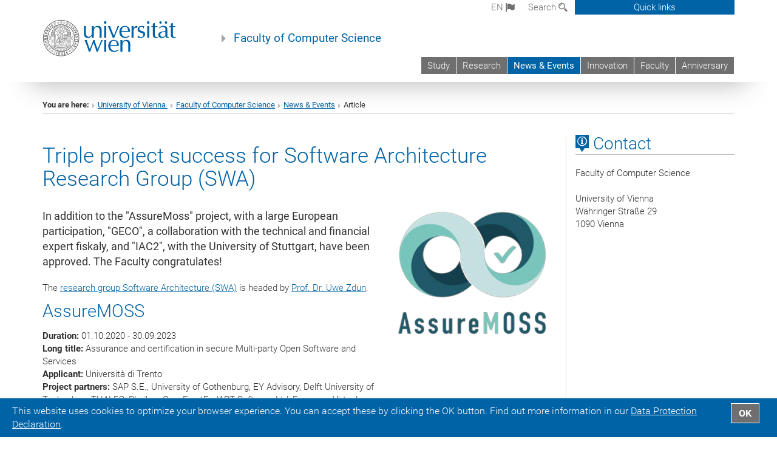

--- FILE ---
content_type: text/html; charset=utf-8
request_url: https://informatik.univie.ac.at/en/news-events/article/news/dreifacher-projekterfolg-fuer-forschungsgruppe-software-architecture-swa/
body_size: 51767
content:
<!DOCTYPE html>
<html xmlns="http://www.w3.org/1999/xhtml" xml:lang="en" lang="en">
<head prefix="og: http://ogp.me/ns# fb: http://ogp.me/ns/fb# article: http://ogp.me/ns/article#">

<meta charset="utf-8">
<!-- 
	This website is powered by TYPO3 - inspiring people to share!
	TYPO3 is a free open source Content Management Framework initially created by Kasper Skaarhoj and licensed under GNU/GPL.
	TYPO3 is copyright 1998-2019 of Kasper Skaarhoj. Extensions are copyright of their respective owners.
	Information and contribution at https://typo3.org/
-->



<title>Triple project success for Software Architecture Research Group (SWA)</title>
<meta name="twitter:card" content="summary" />
<meta property="og:title" content="Triple project success for Software Architecture Research Group (SWA)" />
<meta name="twitter:title" content="Triple project success for Software Architecture Research Group (SWA)" />
<meta property="og:type" content="article" />
<meta property="og:url" content="https://informatik.univie.ac.at/en/news-events/article/news/dreifacher-projekterfolg-fuer-forschungsgruppe-software-architecture-swa/" />
<meta name="description" content="In addition to the &quot;AssureMoss&quot; project, with a large European participation, &quot;GECO&quot;, a collaboration with the technical and financial expert fiskaly, and &quot;IAC2&quot;, with the University of Stuttgart, have been approved. The Faculty congratulates!" />
<meta name="twitter:description" content="In addition to the &quot;AssureMoss&quot; project, with a large European participation, &quot;GECO&quot;, a collaboration with the technical and financial expert fiskaly, and &quot;IAC2&quot;, with the University of Stuttgart, have been approved. The Faculty congratulates!" />
<meta property="og:description" content="In addition to the &quot;AssureMoss&quot; project, with a large European participation, &quot;GECO&quot;, a collaboration with the technical and financial expert fiskaly, and &quot;IAC2&quot;, with the University of Stuttgart, have been approved. The Faculty congratulates!" />
<meta name="generator" content="TYPO3 CMS">
<meta name="google-site-verification" content="WombTh30ixaW7MXa2cJhyhF693Vf8FjsK02HyyWNg9g">


<link rel="stylesheet" type="text/css" href="/typo3temp/assets/css/c7d56657d7.css?1677179694" media="all">
<link rel="stylesheet" type="text/css" href="/fileadmin/templates/GLOBAL/CSS/styles.css?1693920595" media="all">
<link rel="stylesheet" type="text/css" href="/fileadmin/templates/GLOBAL/ICONS/style.css?1693920596" media="all">
<link rel="stylesheet" type="text/css" href="/fileadmin/templates/GLOBAL/CSS/print.css?1613060849" media="print">
<link rel="stylesheet" type="text/css" href="/fileadmin/templates/GLOBAL/ICONS/tablesorter/tablesorter.css?1677156829" media="all">
<link rel="stylesheet" type="text/css" href="/fileadmin/templates/GLOBAL/JS/shariff/shariff-vie.css?1693920596" media="all">
<link rel="stylesheet" type="text/css" href="/fileadmin/templates/GLOBAL/CSS/video-js.min.css?1613060851" media="all">
<link rel="stylesheet" type="text/css" href="/fileadmin/templates/GLOBAL/CSS/videojs.thumbnails.css?1613060851" media="all">
<link rel="stylesheet" type="text/css" href="/fileadmin/templates/GLOBAL/EXT/powermail/pm-additional.css?1693920595" media="all">
<link rel="stylesheet" type="text/css" href="/fileadmin/templates/GLOBAL/CSS/added-accessibility.css?1693920595" media="all">
<link rel="stylesheet" type="text/css" href="/fileadmin/templates/GLOBAL/EXT/news/css/news.css?1693920595" media="all">
<link rel="stylesheet" type="text/css" href="/fileadmin/templates/GLOBAL/EXT/openstreetmap/osm.css?1637217134" media="all">
<link rel="stylesheet" type="text/css" href="/typo3conf/ext/univie_phaidra/Resources/style.css?1683536634" media="all">
<link rel="stylesheet" type="text/css" href="/typo3conf/ext/univie_personal/Resources/Public/Css/styles.css?1613060438" media="all">
<link rel="stylesheet" type="text/css" href="/fileadmin/templates/GLOBAL/EXT/pure/css/pure.css?1613060843" media="all">
<link rel="stylesheet" type="text/css" href="/fileadmin/user_upload/f_system/informatik_design.css?1748257168" media="all">



<script src="/fileadmin/templates/GLOBAL/JS/jquery-2.1.x-1.10.x-1.2.x-3.0.x.js?1613060848" type="application/x-javascript"></script>
<script src="/fileadmin/templates/GLOBAL/JS/videoJS/video.min.js?1613060848" type="application/x-javascript"></script>
<script src="/fileadmin/templates/GLOBAL/JS/videoJS/videojs-contrib-hls.min.js?1613060848" type="application/x-javascript"></script>
<script src="/fileadmin/templates/GLOBAL/JS/videoJS/videojs.thumbnails.js?1613060848" type="application/x-javascript"></script>
<script src="/fileadmin/templates/GLOBAL/JS/videoJS/videojs.persistvolume.js?1613060848" type="application/x-javascript"></script>
<script src="/typo3temp/assets/js/9a38f34785.js?1677179694" type="text/javascript"></script>


<link href="/fileadmin/templates/GLOBAL/IMG/favicon.ico" rel="shortcut icon" type="image/vnd.microsoft.icon" />
<link href="/fileadmin/templates/GLOBAL/IMG/favicon-uni.png" rel="apple-touch-icon" type="image/png" />
<link href="/fileadmin/templates/GLOBAL/IMG/favicon-uni.png" rel="shortcut icon" type="image/vnd.microsoft.icon" />

            <meta property="og:base-title" content="Faculty of Computer Science" />
            <meta http-equiv="X-UA-Compatible" content="IE=edge">
            <meta name="viewport" content="width=device-width, initial-scale=1">

            <!-- HTML5 shim and Respond.js IE8 support of HTML5 elements and media queries -->
            <!--[if lt IE 9]>
                <script src="https://oss.maxcdn.com/libs/html5shiv/3.7.0/html5shiv.js"></script>
                <script src="https://oss.maxcdn.com/libs/respond.js/1.4.2/respond.min.js"></script>
            <![endif]-->
            <meta property="fb:app_id" content="1752333404993542" />
</head>
<body>

<header>
<nav aria-label="Sprungmarke zum Inhalt" class="skip">
    <a href="#mainContent" class="skip-to-content" tabindex="0" title="skip">Go directly to main content</a>
</nav>
<div id="device-xs" class="hidden-xs"></div>
<div id="device-sm" class="hidden-sm hidden-xs"></div>
<div id="device-md" class="hidden-md hidden-sm hidden-xs"></div>
<!-- Small Devices -->
        <div class="navbar-header skip"><button type="button" id="button-open-menu" class="navbar-toggle my-button" data-toggle="collapse" data-target="#menu-container-mobile" aria-haspopup="true"><span class="sr-only" id="show-navigation-button-text">Show navigation</span><span class="icon-mainmenue" aria-hidden="true"></span></button></div>

    <div class="navbar-collapse collapse hidden-md hidden-lg skip" id="menu-container-mobile">
        <div class="navbar-header">
            <button type="button" class="navbar-toggle menu-open" data-toggle="collapse" data-target="#menu-container-mobile" aria-expanded="true">
                <span class="sr-only" id="hide-navigation-button-text">Hide navigation</span>
                <span class="icon-cancel-circle" aria-hidden="true"></span>
            </button>
        </div>
        <div class="menu-header-mobile col-sx-12 hidden-md hidden-lg">
            <a href="https://www.univie.ac.at/en/"><img width="220" src="/fileadmin/templates/GLOBAL/IMG/uni_logo_220.jpg" class="logo logo-single" id="Link-UniWien" alt="University of Vienna - Main page"  data-rjs="3"></a>
        </div>
        <nav aria-label="Main navigation" class="navbar navbar-uni-mobile hidden-md hidden-lg"><ul class="nav navbar-nav navbar-right"><li class="dropdown dropdown-mobile"><a href="/en/study/" target="_self" class="link-text">Study<a data-toggle="dropdown" href="" class="toggle-icon" role="button" aria-label="Menü öffnen"><span class="icon-navi-close">&nbsp;</span></a></a><ul class="dropdown-menu level2"><li class="level2"><a href="/en/study/univie-teaching-award/" target="_self" class="level2">UNIVIE Teaching Award</a></li><li class="level2"><a href="/en/study/univie-research-awards-for-students/" target="_self" class="level2">UNIVIE Research Awards for Students</a></li><li class="level2"><a href="/en/study/fuer-studieninteressierte/" target="_self" class="level2">Für Studieninteressierte</a></li><li class="level2"><a href="/en/study/studieren-im-ausland/" target="_self" class="level2">Studieren im Ausland</a></li><li class="level2"><a href="/en/study/courses-of-study/" target="_self" class="level2">Courses of Study</a></li><li class="level2"><a href="/en/study/studienanfang/" target="_self" class="level2">Studienanfang</a></li><li class="level2"><a href="/en/study/support-for-students/" target="_self" class="level2">Support for Students</a></li><li class="level2"><a href="/en/study/news-events-fuer-studierende/" target="_self" class="level2">News & Events für Studierende</a></li><li class="level2"><a href="http://bibliothek.univie.ac.at/fb-publizistik-informatik/" target="_blank" class="level2">Bibliothek (FB) &#8599;</a></li><li class="level2"><a href="/en/study/jobboerse/" target="_self" class="level2">Jobbörse</a></li></ul></li><li class="dropdown dropdown-mobile"><a href="/en/research/" target="_self" class="link-text">Research<a data-toggle="dropdown" href="" class="toggle-icon" role="button" aria-label="Menü öffnen"><span class="icon-navi-close">&nbsp;</span></a></a><ul class="dropdown-menu level2"><li class="level2"><a href="/en/research/units-of-the-faculty/" target="_self" class="level2">Units of the Faculty</a></li><li class="level2"><a href="https://docs.univie.ac.at/" target="_blank" class="level2">Univie Doctoral School Computer Science (DoCS) &#8599;</a></li><li class="level2"><a href="/en/research/research-news-events/" target="_self" class="level2">Research News & Events</a></li><li class="level2"><a href="/en/research/projects/" target="_self" class="level2">Projects</a></li><li class="level2"><a href="/en/research/publications/" target="_self" class="level2">Publications</a></li></ul></li><li class="dropdown dropdown-mobile act"><a href="/en/news-events/" target="_self" class="link-text act">News & Events<a data-toggle="dropdown" href="" class="toggle-icon act" role="button" aria-label="2. Menü öffnen"><span class="icon-navi-open">&nbsp;</span></a></a><ul class="dropdown-menu level2"><li class="level2"><a href="/en/news-events/die-fakultaet-in-den-medien/" target="_self" class="level2">Die Fakultät in den Medien</a></li><li class="level2"><a href="/en/news-events/newsarchiv/" target="_self" class="level2">Newsarchiv</a></li></ul></li><li class="dropdown dropdown-mobile"><a href="/en/innovation/" target="_self" class="link-text">Innovation<a data-toggle="dropdown" href="" class="toggle-icon" role="button" aria-label="Menü öffnen"><span class="icon-navi-close">&nbsp;</span></a></a><ul class="dropdown-menu level2"><li class="level2"><a href="/en/innovation/advanced-laboratories/" target="_self" class="level2">Advanced Laboratories</a></li><li class="level2"><a href="/en/innovation/steinbeis-transferzentrum-informatikunivie/" target="_self" class="level2">Steinbeis-Transferzentrum Informatik.univie</a></li><li class="level2"><a href="/en/innovation/kompetenzzentren/" target="_self" class="level2">Kompetenzzentren</a></li><li class="level2"><a href="/en/innovation/postgraduate-program/" target="_self" class="level2">Postgraduate Program</a></li></ul></li><li class="dropdown dropdown-mobile"><a href="/en/faculty/" target="_self" class="link-text">Faculty<a data-toggle="dropdown" href="" class="toggle-icon" role="button" aria-label="Menü öffnen"><span class="icon-navi-close">&nbsp;</span></a></a><ul class="dropdown-menu level2"><li class="level2"><a href="/en/faculty/mission-statement/" target="_self" class="level2">Mission Statement</a></li><li class="level2"><a href="/en/faculty/objectives-key-research-areas/" target="_self" class="level2">Objectives & Key Research Areas</a></li><li class="level2"><a href="/en/faculty/contact/?no_cache=1" target="_self" class="level2">Contact</a></li><li class="level2"><a href="/en/faculty/administration/" target="_self" class="level2">Administration</a></li><li class="level2"><a href="/en/faculty/subunits/" target="_self" class="level2">Subunits</a></li><li class="level2"><a href="/en/faculty/staff/" target="_self" class="level2">Staff</a></li><li class="level2"><a href="/en/faculty/faculty-conference/" target="_self" class="level2">Faculty conference</a></li><li class="level2"><a href="/en/faculty/scientific-advisory-board/" target="_self" class="level2">Scientific Advisory Board</a></li><li class="level2"><a href="/en/faculty/preise-auszeichnungen/" target="_self" class="level2">Preise & Auszeichnungen</a></li><li class="level2"><a href="/en/faculty/third-mission/" target="_self" class="level2">Third Mission</a></li><li class="level2"><a href="/en/faculty/veranstaltungen/" target="_self" class="level2">Veranstaltungen</a></li><li class="level2"><a href="/en/faculty/vacancies/" target="_self" class="level2">Vacancies</a></li><li class="level2"><a href="/en/faculty/alumni/" target="_self" class="level2">Alumni</a></li><li class="level2"><a href="/en/faculty/media-wall/" target="_self" class="level2">Media Wall</a></li><li class="level2"><a href="/en/faculty/interner-bereich/" target="_self" class="level2">Interner Bereich</a></li></ul></li><li class="dropdown dropdown-mobile"><a href="/en/anniversary/" target="_self" class="link-text">Anniversary<a data-toggle="dropdown" href="" class="toggle-icon" role="button" aria-label="Menü öffnen"><span class="icon-navi-close">&nbsp;</span></a></a><ul class="dropdown-menu level2"><li class="level2"><a href="/en/anniversary/talk-by-yoshua-bengio/" target="_self" class="level2">Talk by Yoshua Bengio</a></li><li class="level2"><a href="/en/anniversary/austrian-computer-science-day/" target="_self" class="level2">Austrian Computer Science Day</a></li><li class="level2"><a href="/en/anniversary/anniversary-celebration-of-the-faculty/" target="_self" class="level2">Anniversary Celebration of the Faculty</a></li></ul></li></ul></nav>
    </div>

    <div id="quicklinks-top-mobile" class="quicklinks-btn-mobile top-row hidden-md hidden-lg skip">
            <a class="quicklinks-open open" data-top-id="" data-top-show="true" href="#" aria-label=""><span class="icon-cancel-circle" aria-hidden="true"></span></a>
            <nav aria-label="Quick links"><div class="quicklinks-mobile-menu"><div class="panel panel-uni-quicklinks"><div class="panel-heading active"><a href="#quicklinks90" data-toggle="collapse" data-parent="#quicklinks-top-mobile">Information for ...<span class="pull-right icon-navi-close"></span></a></div><div id="quicklinks90" class="panel-collapse collapse in quicklinks-panel"><div class="panel-body"><ul class="indent"><li><a href="/en/quicklinks/en/information-for/kontakt/" target="_self">Contact</a></li><li><a href="https://docs.univie.ac.at/" target="_blank">Doctoral School Computer Science (Univie DoCS)&nbsp;<span class="icon-extern"></span></a></li><li><a href="http://forschung.univie.ac.at/en/" target="_blank">Researchers&nbsp;<span class="icon-extern"></span></a></li><li><a href="http://www.postgraduatecenter.at/en/" target="_blank">Continuing education&nbsp;<span class="icon-extern"></span></a></li><li><a href="http://www.alumni.ac.at/" target="_blank">Alumni (in German)&nbsp;<span class="icon-extern"></span></a></li></ul></div></div></div><div class="panel panel-uni-quicklinks"><div class="panel-heading active"><a href="#quicklinks10" data-toggle="collapse" data-parent="#quicklinks-top-mobile">Most searched-for services ...<span class="pull-right icon-navi-close"></span></a></div><div id="quicklinks10" class="panel-collapse collapse in quicklinks-panel"><div class="panel-body"><ul class="indent"><li><a href="http://studieren.univie.ac.at/en" target="_blank"><span class="icon-quick-studienpoint"></span>&nbsp;&nbsp;Studying at the University of Vienna&nbsp;<span class="icon-extern"></span></a></li><li><a href="http://ufind.univie.ac.at/en/search.html" target="_blank"><span class="icon-quick-person"></span>&nbsp;&nbsp;u:find Course / Staff search&nbsp;<span class="icon-extern"></span></a></li><li><a href="http://www.univie.ac.at/ZID/webmail/?lang=en" target="_blank"><span class="icon-quick-webmail"></span>&nbsp;&nbsp;Webmail&nbsp;<span class="icon-extern"></span></a></li><li><a href="http://wiki.univie.ac.at" target="_blank"><span class="icon-quick-intranet"></span>&nbsp;&nbsp;Intranet for employees&nbsp;<span class="icon-extern"></span></a></li><li><a href="http://uspace.univie.ac.at/en" target="_blank"><span class="icon-quick-univis"></span>&nbsp;&nbsp;u:space&nbsp;<span class="icon-extern"></span></a></li><li><a href="http://bibliothek.univie.ac.at/english/" target="_blank"><span class="icon-quick-biblio"></span>&nbsp;&nbsp;Library&nbsp;<span class="icon-extern"></span></a></li><li><a href="http://moodle.univie.ac.at" target="_blank"><span class="icon-quick-lesung"></span>&nbsp;&nbsp;Moodle (e-learning)&nbsp;<span class="icon-extern"></span></a></li><li><a href="http://urise.univie.ac.at/?lang=en" target="_blank"><span class="icon-quick-lesung"></span>&nbsp;&nbsp;u:rise - Professional & Career Development&nbsp;<span class="icon-extern"></span></a></li></ul></div></div></div></div></nav>
            <ul>
            </ul>
    </div>

<div class="navbar hidden-md hidden-lg skip" id="top-row-mobile">
    <div class="container-mobile" id="nav-container-mobile">
        <div class="top-row-shadow">
            <div class="row">
                <div class="col-md-12 toprow-mobile">
                    <div class="navbar navbar-top navbar-top-mobile hidden-md hidden-lg">
                        <ul class="nav-pills-top-mobile">

                                
<li class="dropdown">
    <a class="dropdown-toggle" data-toggle="dropdown" href="#">en <span class="icon-sprache"></span></a>
    <label id="langmenu1" class="hidden-label">Language selection</label>

    <ul class="dropdown-menu-lang dropdown-menu" role="menu" aria-labelledby="langmenu1">

    
        <li>
            <a href="/news-events/beitrag/news/dreifacher-projekterfolg-fuer-forschungsgruppe-software-architecture-swa/" class="linked-language">Deutsch</a>
        </li>
    
    </ul>

</li>


                            <li class="search-mobile">
                                <a data-top-id="search-top-mobile" id="show-search-button" data-top-show="true" href="#"><span class="sr-only" id="show-search-button-text">Show search form</span><span class="sr-only" id="hide-search-button-text" style="display:none;">Hide search form</span><span class="icon-lupe" aria-hidden="true"></span></a>
                            </li>
                            <li class="quicklinks-btn-mobile">
                                <a data-top-id="quicklinks-top-mobile" data-top-show="true" href="#">Quick links</a>
                            </li>
                        </ul>
                    </div>
                    <div id="search-top-mobile">
                        <ul class="nav nav-tabs-search">
                            <li class="active"><a href="#" data-toggle="tab">Websites</a></li>
                            <li id="search_staff_mobile"><a data-toggle="tab" href="#">Staff search</a></li>
                        </ul>
                        <div class="input-group">
                            <label for="search-mobile">Search</label>
                            <form id="mobilesearchform" action="/en/search/?no_cache=1" method="GET">
                                <input type="text" class="form-control-search" id="search-mobile" name="q" placeholder="Search term" aria-label="Search term">
                            </form>
                            <span class="input-group-addon-search"><span class="icon-lupe"></span></span>
                        </div>
                    </div>
                </div>
            <div class="col-xs-12">
                <div class="header-container-mobile col-md-12">
                    <div class="logo-container">
                        <a href="https://www.univie.ac.at/en/"><img width="220" src="/fileadmin/templates/GLOBAL/IMG/uni_logo_220.jpg" class="logo logo-single" id="Link-UniWien" alt="University of Vienna - Main page"  data-rjs="3"></a>

                    </div>

                     <nav aria-label="Top navigation" class="navbar navbar-uni hidden-xs hidden-sm" role="menubar"><ul class="nav navbar-nav navbar-right"><li><a href="/en/study/" target="_self">Study</a></li><li><a href="/en/research/" target="_self">Research</a></li><li class="active"><a href="/en/news-events/" target="_self">News & Events</a></li><li><a href="/en/innovation/" target="_self">Innovation</a></li><li><a href="/en/faculty/" target="_self">Faculty</a></li><li><a href="/en/anniversary/" target="_self">Anniversary</a></li></ul></nav>

                </div>
            </div>

            <div class="col-xs-12">
                    <div class="header-text-container-mobile col-md-12">
                        <span class="header-text"><a href="/en/" target="_self">Faculty of Computer Science</a></span>
                    </div>
            </div>



            </div>
        </div>
    </div>
</div>


<!-- DESKTOP -->


<div class="navbar-fixed-top hidden-sm hidden-xs skip" id="top-row">
    <div id="quicklinks-top">
        <div class="container">
            <nav aria-label="Quick links"><div class="row"><div class="col-md-4 col-md-offset-4"><h3 class="top-row-header">Information for ...</h3><ul><li><a href="/en/quicklinks/en/information-for/kontakt/" target="_self">Contact</a></li><li><a href="https://docs.univie.ac.at/" target="_blank">Doctoral School Computer Science (Univie DoCS)&nbsp;<span class="icon-extern"></span></a></li><li><a href="http://forschung.univie.ac.at/en/" target="_blank">Researchers&nbsp;<span class="icon-extern"></span></a></li><li><a href="http://www.postgraduatecenter.at/en/" target="_blank">Continuing education&nbsp;<span class="icon-extern"></span></a></li><li><a href="http://www.alumni.ac.at/" target="_blank">Alumni (in German)&nbsp;<span class="icon-extern"></span></a></li></ul></div><div class="col-md-4"><h3 class="top-row-header">Most searched-for services ...</h3><ul><li><a href="http://studieren.univie.ac.at/en" target="_blank"><span class="icon-quick-studienpoint"></span>&nbsp;&nbsp;Studying at the University of Vienna&nbsp;<span class="icon-extern"></span></a></li><li><a href="http://ufind.univie.ac.at/en/search.html" target="_blank"><span class="icon-quick-person"></span>&nbsp;&nbsp;u:find Course / Staff search&nbsp;<span class="icon-extern"></span></a></li><li><a href="http://www.univie.ac.at/ZID/webmail/?lang=en" target="_blank"><span class="icon-quick-webmail"></span>&nbsp;&nbsp;Webmail&nbsp;<span class="icon-extern"></span></a></li><li><a href="http://wiki.univie.ac.at" target="_blank"><span class="icon-quick-intranet"></span>&nbsp;&nbsp;Intranet for employees&nbsp;<span class="icon-extern"></span></a></li><li><a href="http://uspace.univie.ac.at/en" target="_blank"><span class="icon-quick-univis"></span>&nbsp;&nbsp;u:space&nbsp;<span class="icon-extern"></span></a></li><li><a href="http://bibliothek.univie.ac.at/english/" target="_blank"><span class="icon-quick-biblio"></span>&nbsp;&nbsp;Library&nbsp;<span class="icon-extern"></span></a></li><li><a href="http://moodle.univie.ac.at" target="_blank"><span class="icon-quick-lesung"></span>&nbsp;&nbsp;Moodle (e-learning)&nbsp;<span class="icon-extern"></span></a></li><li><a href="http://urise.univie.ac.at/?lang=en" target="_blank"><span class="icon-quick-lesung"></span>&nbsp;&nbsp;u:rise - Professional & Career Development&nbsp;<span class="icon-extern"></span></a></li></ul></div></div></nav>
        </div>
    </div>
    <div class="container" id="nav-container">
        <div class="top-row-shadow">
            <div class="row">
                <div class="col-md-12 header-logo-container">

                    <!-- Language, Search, Quicklinks -->
                    <div class="navbar navbar-top">
                        <ul class="nav-pills-top navbar-right">

                            <li class="dropdown langmenu">
                                
    <a class="dropdown-toggle" data-toggle="dropdown" href="#">en <span class="icon-sprache"></span></a>
    <label id="langmenu2" class="hidden-label">Language selection</label>
    <ul class="dropdown-menu-lang dropdown-menu-left desktop dropdown-menu" role="menu" aria-labelledby="langmenu2">

    
        <li>
            <a href="/news-events/beitrag/news/dreifacher-projekterfolg-fuer-forschungsgruppe-software-architecture-swa/" class="linked-language">Deutsch</a>
        </li>
    
    </ul>

                            </li>

                            <li class="dropdown">
                                <a href="#" data-toggle="dropdown" class="dropdown-toggle" id="open-search">Search <span class="icon-lupe"></span></a>
                                <div class="dropdown-menu dropdown-menu-left dropdown-menu-search">
                                    <ul class="nav nav-tabs-search">
                                        <li class="active" id="search-web"><a href="#" data-toggle="tab">Websites</a></li>
                                        <li id="search_staff"><a data-toggle="tab" href="#">Staff search</a></li>
                                    </ul>
                                    <div class="input-group">
                                        <label for="search">Search</label>
                                        <form id="searchform" action="/en/search/?no_cache=1" method="GET">
                                            <input type="text" class="form-control-search" id="search" name="q" placeholder="Search term" aria-label="Search term">
                                        </form>
                                        <span class="input-group-addon-search"><a onclick="$('#searchform').submit();" href="#"><span class="sr-only">Start search</span><span class="icon-lupe"></span></a></span>
                                    </div>
                                </div>
                            </li>

                            <li class="quicklinks-btn">
                                <a data-top-id="quicklinks-top" data-top-show="true" href="#">Quick links</a>
                            </li>

                        </ul>
                    </div>
                    <!-- Language, Search, Quicklinks -->

                    <!-- Logo, Title -->
                    <div class="logo-container">
                        <a href="https://www.univie.ac.at/en/"><img width="220" src="/fileadmin/templates/GLOBAL/IMG/uni_logo_220.jpg" class="logo logo-single" id="Link-UniWien" alt="University of Vienna - Main page"  data-rjs="3"></a>
                        <span class="header-text"><a href="/en/" target="_self">Faculty of Computer Science</a></span>
                    </div>
                    <!-- Logo, Title -->

                    <!-- HMenu -->
                    <div class="hmenu">
                        <nav aria-label="Top navigation" class="navbar navbar-uni hidden-xs hidden-sm" role="menubar"><ul class="nav navbar-nav navbar-right"><li><a href="/en/study/" target="_self">Study</a></li><li><a href="/en/research/" target="_self">Research</a></li><li class="active"><a href="/en/news-events/" target="_self">News & Events</a></li><li><a href="/en/innovation/" target="_self">Innovation</a></li><li><a href="/en/faculty/" target="_self">Faculty</a></li><li><a href="/en/anniversary/" target="_self">Anniversary</a></li></ul></nav>
                    </div>
                    <!-- HMenu -->

                </div>
            </div>
        </div>
    </div>
</div>


<div class="container" id="nav_container">
</div>
</header>


    <!-- Standard -->
    <div class="container">
        <div class="breadcrumb-page-container">
            <div class="row">
                <div class="col-md-12">
                    <nav aria-label="Breadcrumbs"><ul class="breadcrumb-page"><li><strong>You are here:</strong></li><li class="meta-breadcrumb"><a href="http://www.univie.ac.at/en/" target="_blank">University of Vienna </a></li><li class="meta-breadcrumb"><a href="/en/" target="_self">Faculty of Computer Science</a></li><li><a href="/en/news-events/" title="News &amp; Events">News & Events</a></li><li>Article</li></ul></nav>
                    <hr class="breadcrumb-page hidden-md hidden-lg">
                </div>
            </div>
            <hr class="breadcrumb-page hidden-xs hidden-sm">
        </div>

        <div class="row">
            <div class="col-md-9 content right-border" id="innerContent">
                <main id="mainContent">
                    <div class="main">
                         
	<!--  CONTENT ELEMENT, uid:25/list [begin] -->
		<a id="c1638"></a><div id="c25" class="csc-frame csc-frame-default"><h1></h1>
		<!--  Plugin inserted: [begin] -->
			



    




<div class="news news-single">
    <div class="article" itemscope="itemscope" itemtype="http://schema.org/Article">
            
                    
                
                        
                       
                        

                        

                        


                                <div class="col-md-12 col-sm-12"><!--MAIN CONTAINER START-->



                                <div class="row"><!-- START MAIN ROW -->
                                <h1 itemprop="headline" class="content-element-margin-small">Triple project success for Software Architecture Research Group (SWA)</h1>

                                
                                                <div class="col-md-8 col-sm-12"><!-- START COL-MD-8 in media -->
                                        

                                        <div class="row">
                                                <!--<div class="col-md-11 col-sm-12"><div class="row">-->
                                                <!-- Header: Author and Date -->
                                                <div>
                                                        
                                                        <!-- date -->
                                                        <!--
                                                        <span class="news-list-date">

                                                                <time datetime="2020-11-10">
                                                                        11/10/2020
                                                                        <meta itemprop="datePublished" content="2020-11-10" />
                                                                </time>
                                                        </span>
                                                        -->
                                                        
                                                 <!-- Datum Layout -->
                                                
                                                 </div>
                                                 
                                                 <!--	-->

                                                
                                                        <!-- teaser -->
                                                        <div itemprop="description" class="lead teaser">
                                                                        <p class="bodytext">In addition to the &quot;AssureMoss&quot; project, with a large European participation, &quot;GECO&quot;, a collaboration with the technical and financial expert fiskaly, and &quot;IAC2&quot;, with the University of Stuttgart, have been approved. The Faculty congratulates!</p>
                                                        </div>
                                                

                                                

                                                <!-- main text -->
                                                <div class="news-text content-element-margin" itemprop="articleBody">
                                                        <p class="bodytext">The <a href="https://swa.cs.univie.ac.at/" target="_blank" class="external-link-new-window">research group Software Architecture (SWA)</a> is headed by <a href="https://swa.cs.univie.ac.at/team/person/38685/" target="_blank" class="external-link-new-window">Prof. Dr. Uwe Zdun</a>.</p>
<h2>AssureMOSS</h2>
<p class="bodytext"><strong>Duration:</strong> 01.10.2020 - 30.09.2023<br /> <strong>Long title:</strong> Assurance and certification in secure Multi-party Open Software and Services<br /> <strong>Applicant:</strong> Università di Trento<br /> <strong>Project partners:</strong> SAP S.E., University of Gothenburg, EY Advisory, Delft University of Technology, THALES, Pluribus One, FrontEndART Software Ltd, European Virtual Institute for Integrated Risk Management, SEARCH Laboratory<br /> <br /> <strong>Summary:</strong><br /> Continuous, distributed changes rule today's European Digital Single Market as no single company does master its own national, in-house software. Software is mostly assembled from &quot;the internet&quot; and more than half come from Open Source Software repositories (some in Europe, most elsewhere). Security &amp; privacy assurance, verification and process certification techniques designed for large, controlled updates over months or years, must now cope with small, continuous changes in weeks, happening in sub-components and decided by third-party developers one did not even know existed.<br /> AssureMOSS addresses these challenges to the fullest extent: &quot;Open Source Software - Designed Everywhere, Secured in Europe&quot;. AssureMOSS proposes to switch from a process-based to an artefact-based security evaluation by supporting all phases of the continuous software lifecycle (design, develop, deploy, evaluate and back) and their artefacts (models, source code, container images, services). The key idea is to support mechanisms for lightweight and scalable screenings applicable automatically to the entire population of software components by<br /> Machine intelligent identification of security issues across artifacts,<br /> Sound analysis and verification of changes by tracing the security and privay side effects,<br /> Business insight by risk analysis and security evaluation.<br /> This approach supports fast-paced development of better software by a new notion: continuous (re)certification. The project will generate not only a set of innovative methods and open source tools but also benchmark datasets with thousands of vulnerabilities and code that can be used by other researchers.<br /> <br /> <strong>Further information:</strong><br /> Call: H2020-SU-ICT-2018-2020<br /> Project page: <a href="https://swa.cs.univie.ac.at/research/projects/project/324/" target="_blank">https://swa.cs.univie.ac.at/research/projects/project/324/</a></p>
<h2>&nbsp;</h2>
<h2>GECO</h2>
<p class="bodytext"><strong>Duration: </strong>12 months<br /> <strong>Long title: </strong>Generic eFiscalisation in the Cloud for a wide range of organisations<br /> <strong>Applicant:</strong> fiskaly GmbH<br /> <br /> <strong>Summary:</strong><br /> In the context of GECO we want to find a generic way to record process data correctly, completely and integrity protected in various applications, where the process data comes from unsafe environments. In the project we want to investigate the research questions which represent a large and unsolved challenge for cloud-based generic solutions of security systems, since it is still unclear which technical solutions are possible at all and whether they will be accepted in a foreseeable certification procedure, if feasible.<br /> <br /> The following questions are to be examined in the project:</p><ol class="gray-bg"><li>which software architectures exist as solutions or which novel combinations of possible solutions are possible in this context;</li> 	<li>which characteristics distinguish these solutions with regard to compliance with existing documents on security systems (such as protection profiles issued by the BSI), which relationships they have with each other and which characteristics they have with regard to the desired system qualities of a cloud-based solution;</li> 	<li>whether and how the envisaged solutions can be realised within the framework of fiscal environments and modules;</li> 	<li>which solution approaches are covered by open source and/or commercial offers.</li></ol><p class="bodytext"><strong>Additional information:</strong><br /> FFG Basic Programme<br /> Project page: <a href="https://swa.cs.univie.ac.at/research/projects/project/332/" target="_blank">https://swa.cs.univie.ac.at/research/projects/project/332/</a><br /> Project partner website: <a href="https://fiskaly.com" target="_blank" class="external-link-new-window">https://fiskaly.com</a></p>
<h2>IAC2</h2>
<p class="bodytext"><br /> <strong>Duration: </strong>01.12.2020-30.11.2023<br /> <strong>Long title:</strong> Infrastructure-as-code Architecture Decision Compliance<br /> <strong>Applicant:</strong> Research Group Software Architecture (Uwe Zdun)<br /> <strong>Project partner:</strong> Universität Stuttgart<br /> <br /> <strong>Summary:</strong><br /> The project aims to reduce complexity and improve quality through rigorous laC ADD compliance specifications, and reduce risks and uncertainties by basing these specifications on established pattems and bad smells. Based on this foundation, it aims to provide means for precise identification of these pattems and bad smells in laC code and architectures, and to provide automatic detection in laC code and architectures. Together these contributions will enable improving quality through precise identification and automatic detection, and the reduction of risks and uncertainties by replacing manual processes, which also reduces the necessary costs and efforts especially in maintaining complex laC architectures. Finally, the project aims to provide novel means for continuously measuring and monitoring laC compliance improvements and degradations, thus enabling evidence-based improvement of the architecture. All project results will be evaluated in various empirical studies.<br /> <br /> <br /> <strong>Additional information:</strong><br /> International programme - DACH: DFG Joint Project<br /> Project page: <a href="https://swa.cs.univie.ac.at/research/projects/project/326/" target="_blank">https://swa.cs.univie.ac.at/research/projects/project/326/</a><br /> Project partner website:&nbsp; <a href="https://www.iaas.uni-stuttgart.de/" target="_blank">https://www.iaas.uni-stuttgart.de/</a></p>
                                                </div>

                                                <!-- EVENT-NEWS: -->
                                                
                                                <!-- EVENT-NEWS: -->
                                                
                                                

                                                
                                                        <!-- Link Back -->
                                                        <div class="news-backlink-wrap content-element-margin">
                                                                <a href="/en/news-events/">
                                                                        <span class="icon-pagination-prev">&nbsp;</span>Back
                                                                </a>
                                                        </div>
                                                

                                                
                                                
                                                

                                                

                                                <!-- related things -->
                                                <div class="news-rel-wrap">

                                                        

                                                        

                                                        

                                                        <!--</div></div>-->
                                                </div>
                                        </div>
                                </div><!-- END COL-MD-8 -->


                                
                                                <div class="col-md-4 col-sm-12"><!-- START COL-MD-4 -->
                                                        <div class="row">
                                                                <div id="Fal-Media-Renderer" class="news-media-container">
                                                                        
    <!-- fal media files -->

    
        <div class="content-element-margin-small">
            
                

<figure class="mediaelement mediaelement-image image-container">
    
            
                    <img class="image-responsive width-100-remove-height" src="/fileadmin/user_upload/f_informatik/news/2020/11/AssureMOSS_logo.PNG" width="794" height="622" alt="" />
                
        
<!--</div>-->

</figure>


            
            
            
        </div>
    





                                                                </div>
                                                        </div>
                                                </div><!-- END COL-MD-4 -->
                                        



                                        <div class="footer"><!-- FOOTER START -->
                                                <p>
                                                        
														<!-- //////////// Double show. Remove here, show in header with date.
                                                        
                                                        -->
                                                </p>
                                        </div><!-- FOOTER END -->

                                </div><!-- END MAIN ROW -->
                        </div><!--MAIN CONTAINER END-->
                        <!-- close mapping of hasMedia and hasFalMedia -->
                

                
    </div>
</div>



		<!--  Plugin inserted: [end] -->
			</div>
	<!--  CONTENT ELEMENT, uid:25/list [end] -->
		
                         
                    </div>
                </main>
            </div>
            <div class="col-md-3 sidebar content-element-margin">
                
                <aside>
                    
    <h2 class="underline "><span class="icon-kartenkontakte single"></span> Contact</h2>
    <address>
        Faculty of Computer Science<br />
<br />
University of Vienna<br />
Währinger Straße 29<br />
1090 Vienna<br />
<br />
        
        
        
        
    </address>
        

                    
                    
                </aside>
            </div>
        </div>
    </div>


<footer>
    <div class="hidden-xs">
        <!--
        <div class="gray-box">
            <div class="container">
                <div class="row">
                    <div class="col-md-8 col-sm-6">
                        <div class="footer-logo-container pull-left">
                        <img width="320" src="/fileadmin/templates/GLOBAL/IMG/uni_logo.png" class="footer-logo" alt="Uni logo">
                        </div>
                    </div>
                    <div class="col-md-4 col-sm-6">
                        <ol class="footer-social pull-right v-align" style="margin-top: 45.5px;">
                          
                        </ol>
                    </div>
                </div>
            </div>
        </div>-->
        
        <div class="gray-box">
            <div class="container">
              <h2 class="underline">Information for ...</h2><div class="row"><div class="col-md-3"><div class="footer-quicklinks-list"><a href="/en/quicklinks/en/information-for/kontakt/" target="_self">Contact</a></div></div><div class="col-md-3"><div class="footer-quicklinks-list"><a href="https://docs.univie.ac.at/" target="_blank">Doctoral School Computer Science (Univie DoCS)</a></div></div><div class="col-md-3"><div class="footer-quicklinks-list"><a href="http://forschung.univie.ac.at/en/" target="_blank">Researchers</a></div></div><div class="col-md-3"><div class="footer-quicklinks-list"><a href="http://www.postgraduatecenter.at/en/" target="_blank">Continuing education</a></div></div><div class="col-md-3"><div class="footer-quicklinks-list"><a href="http://www.alumni.ac.at/" target="_blank">Alumni (in German)</a></div></div></div><h2 class="underline">Most searched-for services ...</h2><div class="row"><div class="col-md-3"><div class="footer-quicklinks-list"><a href="http://studieren.univie.ac.at/en" target="_blank">Studying at the University of Vienna</a></div></div><div class="col-md-3"><div class="footer-quicklinks-list"><a href="http://ufind.univie.ac.at/en/search.html" target="_blank">u:find Course / Staff search</a></div></div><div class="col-md-3"><div class="footer-quicklinks-list"><a href="http://www.univie.ac.at/ZID/webmail/?lang=en" target="_blank">Webmail</a></div></div><div class="col-md-3"><div class="footer-quicklinks-list"><a href="http://wiki.univie.ac.at" target="_blank">Intranet for employees</a></div></div><div class="col-md-3"><div class="footer-quicklinks-list"><a href="http://uspace.univie.ac.at/en" target="_blank">u:space</a></div></div><div class="col-md-3"><div class="footer-quicklinks-list"><a href="http://bibliothek.univie.ac.at/english/" target="_blank">Library</a></div></div><div class="col-md-3"><div class="footer-quicklinks-list"><a href="http://moodle.univie.ac.at" target="_blank">Moodle (e-learning)</a></div></div><div class="col-md-3"><div class="footer-quicklinks-list"><a href="http://urise.univie.ac.at/?lang=en" target="_blank">u:rise - Professional & Career Development</a></div></div></div><div class="row footer-margin"></div>
            </div>
        </div>
        <div class="container">
            <div class="row footer-address-box">
                <div class="col-md-6">
                    <address>University of Vienna | Universitätsring 1 | 1010 Vienna | <abbr title="Telephone">T</abbr> +43-1-4277-0</address>
                </div>
                <div class="col-md-6">
                    <p class="pull-right"><a href="/en/sitemap/" target="_self">Sitemap</a>&nbsp;|&nbsp;<a href="/en/imprint/" target="_self">Imprint</a>&nbsp;|&nbsp;<a href="https://www.univie.ac.at/en/about-us/accessibility/">Accessibility</a>&nbsp;|&nbsp;<a href="https://dsba.univie.ac.at/en/data-protection-declaration/">Data Protection Declaration</a>&nbsp;|&nbsp;<a href="javascript:window.print()">Printable version</a></p>
                </div>
            </div>
        </div>
    </div>
    <div class="visible-xs-block">
        <div class="gray-box mobile-footer">
            <div class="container">
                <!--<div class="row">
                    <div class="col-xs-9"><a href="#"><img width="200" src="/fileadmin/templates/GLOBAL/IMG/uni_logo.png" class="footer-logo" alt="Uni logo"></a></div>
                </div>-->
                <div class="row">
                    <div class="col-xs-12">
                        <address>University of Vienna | Universitätsring 1 | 1010 Vienna | <abbr title="Telephone">T</abbr> +43-1-4277-0</address>
                    </div>
                </div>
                <!--<div class="row">
                    <div class="col-xs-12">
                        <ol class="footer-social">
                            
                        </ol>
                    </div>
                </div>-->
                <div class="row">
                    <div class="col-xs-12">
                        <p><a href="/en/sitemap/" target="_self">Sitemap</a>&nbsp;|&nbsp;<a href="/en/imprint/" target="_self">Imprint</a>&nbsp;|&nbsp;<a href="https://www.univie.ac.at/en/about-us/accessibility/">Accessibility</a>&nbsp;|&nbsp;<a href="https://dsba.univie.ac.at/en/data-protection-declaration/">Data Protection Declaration</a>&nbsp;|&nbsp;<a href="javascript:window.print()">Printable version</a></p>
                    </div>
                </div>
            </div>
        </div>
    </div>
    <script type="text/javascript">
      
    </script>
    <!-- Matomo -->
<script>
  var _paq = window._paq = window._paq || [];
  /* tracker methods like "setCustomDimension" should be called before "trackPageView" */
_paq.push(['requireConsent']);
  _paq.push(['trackPageView']);
  _paq.push(['enableLinkTracking']);
  (function() {
    var u="https://matomo.cs.univie.ac.at/";
    _paq.push(['setTrackerUrl', u+'matomo.php']);
    _paq.push(['setSiteId', '2']);
    var d=document, g=d.createElement('script'), s=d.getElementsByTagName('script')[0];
    g.async=true; g.src=u+'matomo.js'; s.parentNode.insertBefore(g,s);
  })();
</script>
<!-- End Matomo Code -->


   <div class="cookie-bar row">
      <div class="col-md-11 col-sm-12">This website uses cookies to optimize your browser experience. You can accept these by clicking the OK button. Find out more information in our <a href="https://dsba.univie.ac.at/en/data-protection-declaration/">Data Protection Declaration</a>.</div><div class="col-md-1 col-sm-12"><a class="cookiebar-close">OK</a></div>
   </div>

    
</footer>
<script src="/fileadmin/templates/GLOBAL/JS/jquery.tablesorter.js?1613060848" type="text/javascript"></script>
<script src="/fileadmin/templates/GLOBAL/JS/application.js?1665063999" type="text/javascript"></script>
<script src="/fileadmin/templates/GLOBAL/JS/global.js?1693920596" type="text/javascript"></script>
<script src="/fileadmin/templates/GLOBAL/JS/retina.min.js?1613060848" type="text/javascript"></script>
<script src="/fileadmin/templates/GLOBAL/JS/shariff/shariff.complete.js?1613060847" type="text/javascript"></script>
<script src="/fileadmin/templates/GLOBAL/CSS/cookiebar/jquery.cookieBar.js?1659670718" type="text/javascript"></script>
<script src="/fileadmin/templates/GLOBAL/EXT/powermail/Js/jquery.datetimepicker.js?1613060839" type="text/javascript"></script>
<script src="/typo3conf/ext/powermail/Resources/Public/JavaScript/Libraries/parsley.min.js?1613060331" type="text/javascript"></script>
<script src="/fileadmin/templates/GLOBAL/EXT/powermail/Js/tabs.js?1613060839" type="text/javascript"></script>
<script src="/typo3conf/ext/powermail/Resources/Public/JavaScript/Powermail/Form.min.js?1613060331" type="text/javascript"></script>
<script src="/typo3conf/ext/univie_phaidra/js/utility.js?1683536635" type="text/javascript"></script>
<script src="/typo3conf/ext/univie_search/Resources/Public/Javascript/fusion-click.js?1676456226" type="text/javascript"></script>
<script src="/fileadmin/user_upload/f_system/vendor.js?1748257168" type="text/javascript"></script>
<script src="/fileadmin/user_upload/f_system/app.js?1759400177" type="text/javascript"></script>


</body>
</html>

--- FILE ---
content_type: text/css
request_url: https://informatik.univie.ac.at/fileadmin/templates/GLOBAL/EXT/news/css/news.css?1693920595
body_size: 3544
content:
.news-box{
    margin-bottom: 60px;
}



.news-media-container{
    padding-left:5px;
}

.article-date{
    margin-bottom:14px;
}

.teaser {
  font-weight: 400;
  font-size: 13.4pt;
}



.news-rel-files{
    padding: 15px;
  border: 1px solid #eee;
  margin-bottom:15px;
}

.news-rel{

  margin-bottom:30px;
}

.news-rel h2{
 margin-bottom:10px;
 font-size: 17pt;
}

.news-single-content h2 {
  font-size: 17pt;
  margin-bottom: 12px;
}

.news-links{
    list-style-type: none;;
}

.news-pagination-container{
    height: 2em;
    vertical-align: bottom;
}

.news-pagination {
    float: right;
    font-size:12pt;
    height:100%;
    vertical-align: bottom;
}

.pagination-underline {
  border-bottom: 1px solid #bdbdbd;
  padding-bottom: 2px;
  margin-right:15px;
  margin-left:15px;
  margin-bottom: 12px;
}


h2.news-header{
    float:left;
    margin-bottom: 0;
    vertical-align:bottom;
    display:inline-block;
    box-sizing: border-box;
}

.news-pagination-container:after, .news-pagination:after, .news-header:after {
    height:100%;
    content:'';
    font-size:0;
    vertical-align:bottom;
    display:inline-block;
    box-sizing: border-box;
}

.news-date{
    position: relative;
    background: #a4a4a4;
    width: 100%;
}

.news-date p {
    position: absolute;
    top: 15px;
    left: 0px;
    width: 6.2em;
    background-color: #196ca1;
    background-color: rgba(25, 108, 161, 0.7);
    color: white;
    padding-left: 6px;
    text-align: left;
}

.browseBox{
    margin-right:15px;
}

.news-img {
  margin-bottom: 15px;
}

.preview-color-intern{
  background-color: #196ca1;
  background-color: rgba(25, 108, 161, 0.7);
}


.icon-pagination-next:before {
  content: "\e62c";
  font-size: 0.8em;
}

.icon-pagination-prev:before {
  content: "\e630";
  font-size: 0.8em;
}

.icon-pagination-first:before {
  content: "\e640";
  font-size: 0.8em;
}

.icon-pagination-last:before {
  content: "\e641";
  font-size: 0.8em;
}

.category {
  text-transform: uppercase;
  font-size: 8.5pt;
  overflow: hidden;
  max-height: 12pt;
}

.category-intern, .category-intern-strecke {
  background: #196ca1;
  width: 10px;
  height: 4px;
}

.embed-container {
    position: relative;
    padding-bottom: 56.25%;
    height: 0;
    overflow: hidden;
    width:100%;
    max-width: 100%;
}

.embed-container iframe, .embed-container object, .embed-container embed {
    position: absolute;
    top: 0;
    left: 0;
    width: 100%;
    height: 100%; }

/* EVENT-CALENDAR */
ul.event-pager{
    list-style-type: none;
    padding:0;
    margin:0 0 0 0;
    text-align: center;

}

ul.event-pager li{
    display:inline;
}

#event-table{
    border-collapse: separate;
    border-spacing: 2px;
    border: 1px solid #7b7b7b;
}

#event-table tr.title th{
    border-bottom: 1px solid #7b7b7b;
}

td.curmonth{
    background-color: var(--blue-bg);;
    padding:2px;
}

td.today{
    /*background: none repeat scroll 0 0 #0063a6;*/
    background-color: var(--grey-menu);
}

#event-table td{

    color:white;
    padding:4px;
    vertical-align:middle;
    text-align:center;
}

@media screen and (min-width:991px) and (max-width: 1199px) {
    #event-table td,#event-table th{
        font-size:0.8m;
        padding:0;
    }
}

#event-table td a{
    color:white;
    text-decoration:underline;
}

#event-table tbody tr th{
    padding:5px;
}

.termin{
    display:none;
}

ul.infos{
    list-style-type:none;
}

.btn-primary:hover{
    background-color: #0063a6;
}

.news .article h3{
    font-size: 14pt;
    margin-bottom: 8pt;
}


--- FILE ---
content_type: text/css
request_url: https://informatik.univie.ac.at/typo3conf/ext/univie_personal/Resources/Public/Css/styles.css?1613060438
body_size: 2754
content:
.univiepersonal-list-container .csc-textpic-image {
	width:105px;
}
.univiepersonal-list-container .csc-textpic-text {
	margin-right:100px;
}
.univiepersonal-list-container div.univiepersonal-data {
	margin-left: 24px;
}
.univiepersonal-list-container div.univiepersonal-links {
	width: 64%;
	float: left;
}
.univiepersonal-list-container div.univiepersonal-rechts {
	margin-left: 66%;
}
.univiepersonal-list-container span.karenziert {
	font-style: italic;
}
.univiepersonal-list-container span.funktion {
	font-weight: bold;
}
.univiepersonal-list-container .univiepersonal-odd {
	background-color: #e2e2e2;
}
.univiepersonal-list-container .univiepersonal-odd:hover {
	background-color: #bbd2de;
}
.univiepersonal-list-container .univiepersonal-even:hover {
	background-color: #bbd2de;
}

.univiepersonal-list-container ul.univiepersonal-list {
	padding: 0 0 0 2em;
}
.univiepersonal-list-container li.univiepersonal-list-element {
	padding: 0.4em 0;
}


.univiepersonal-single-container div.univiepersonal-name-line {
	border-bottom: 1px dotted grey;
	margin: 5px 0 10px;
}
.univiepersonal-single-container div.univiepersonal-photo-right {
	float:right;
	width:105px;
}
.univiepersonal-single-container div.univiepersonal-address {
	margin-left: 24px;
	margin-top: 8px;
}
.univiepersonal-single-container span.karenziert {
	font-style: italic;
	font-weight: normal;
}
.univiepersonal-single-container div.assignment {
	font-weight: bold;
	margin: -5px 0 10px;
}
.univiepersonal-single-container div.univiepersonal-back {
	float: right;
}
.univiepersonal-single-container .univiepersonal-lvs .univiepersonal-lv-header {
	margin: 1em 0 0 5.25em;
	text-indent: -5.25em;
}
.univiepersonal-single-container .univiepersonal-lvs .univiepersonal-lv-details {
	margin: 0.5em 0 0 6em;
}
.univiepersonal-single-container .univiepersonal-lvs .univiepersonal-lv-group-nr {
	padding: 1em 0 0 4em;
}

.univiepersonal-single-container .univiepersonal-lvs .univiepersonal-lv-group-links {
	padding: 0.5em 0 0 6em;
	width: 75%;
	float: left;
}
.univiepersonal-single-container .univiepersonal-lvs .univiepersonal-lv-group-rechts {
	float: right;
}
.univiepersonal-clearer {
	clear:both;
}

.univiepersonal-list-container td, .univiepersonal-list-container th {
	padding: 4px;
}

.univiepersonal-single-container .rendering_short h2 {
    font-size: 11.5pt;
    font-weight: bold;
}

.ucris-harvard{
	padding:1em 0 1em 0;
}
.ucris-harvard:not(:last-child){
	border-bottom:1px dotted #ddd;
}

.personal-image{
	max-width:100%;
}

#tab-currvit img{width:30%;float:right;}

.tab-content{
	 margin:1em 0 1em 0;
	 padding-top:1em;
	 padding-bottom:1em;
}
.tab-pane{
	padding:1em;
	border-left:1px solid #ddd;
	border-bottom:1px solid #ddd;
	border-right:1px solid #ddd;
	
}


--- FILE ---
content_type: application/javascript
request_url: https://informatik.univie.ac.at/fileadmin/user_upload/f_system/app.js?1759400177
body_size: 667649
content:
/*
 * ATTENTION: The "eval" devtool has been used (maybe by default in mode: "development").
 * This devtool is neither made for production nor for readable output files.
 * It uses "eval()" calls to create a separate source file in the browser devtools.
 * If you are trying to read the output file, select a different devtool (https://webpack.js.org/configuration/devtool/)
 * or disable the default devtool with "devtool: false".
 * If you are looking for production-ready output files, see mode: "production" (https://webpack.js.org/configuration/mode/).
 */
/******/ (function() { // webpackBootstrap
/******/ 	var __webpack_modules__ = ({

/***/ "./main.js":
/*!*****************!*\
  !*** ./main.js ***!
  \*****************/
/***/ (function(__unused_webpack_module, __webpack_exports__, __webpack_require__) {

"use strict";
eval("__webpack_require__.r(__webpack_exports__);\n/* harmony import */ var core_js_modules_es_symbol_js__WEBPACK_IMPORTED_MODULE_0__ = __webpack_require__(/*! core-js/modules/es.symbol.js */ \"./node_modules/core-js/modules/es.symbol.js\");\n/* harmony import */ var core_js_modules_es_symbol_js__WEBPACK_IMPORTED_MODULE_0___default = /*#__PURE__*/__webpack_require__.n(core_js_modules_es_symbol_js__WEBPACK_IMPORTED_MODULE_0__);\n/* harmony import */ var core_js_modules_es_symbol_description_js__WEBPACK_IMPORTED_MODULE_1__ = __webpack_require__(/*! core-js/modules/es.symbol.description.js */ \"./node_modules/core-js/modules/es.symbol.description.js\");\n/* harmony import */ var core_js_modules_es_symbol_description_js__WEBPACK_IMPORTED_MODULE_1___default = /*#__PURE__*/__webpack_require__.n(core_js_modules_es_symbol_description_js__WEBPACK_IMPORTED_MODULE_1__);\n/* harmony import */ var core_js_modules_es_symbol_iterator_js__WEBPACK_IMPORTED_MODULE_2__ = __webpack_require__(/*! core-js/modules/es.symbol.iterator.js */ \"./node_modules/core-js/modules/es.symbol.iterator.js\");\n/* harmony import */ var core_js_modules_es_symbol_iterator_js__WEBPACK_IMPORTED_MODULE_2___default = /*#__PURE__*/__webpack_require__.n(core_js_modules_es_symbol_iterator_js__WEBPACK_IMPORTED_MODULE_2__);\n/* harmony import */ var core_js_modules_es_symbol_to_primitive_js__WEBPACK_IMPORTED_MODULE_3__ = __webpack_require__(/*! core-js/modules/es.symbol.to-primitive.js */ \"./node_modules/core-js/modules/es.symbol.to-primitive.js\");\n/* harmony import */ var core_js_modules_es_symbol_to_primitive_js__WEBPACK_IMPORTED_MODULE_3___default = /*#__PURE__*/__webpack_require__.n(core_js_modules_es_symbol_to_primitive_js__WEBPACK_IMPORTED_MODULE_3__);\n/* harmony import */ var core_js_modules_es_array_iterator_js__WEBPACK_IMPORTED_MODULE_4__ = __webpack_require__(/*! core-js/modules/es.array.iterator.js */ \"./node_modules/core-js/modules/es.array.iterator.js\");\n/* harmony import */ var core_js_modules_es_array_iterator_js__WEBPACK_IMPORTED_MODULE_4___default = /*#__PURE__*/__webpack_require__.n(core_js_modules_es_array_iterator_js__WEBPACK_IMPORTED_MODULE_4__);\n/* harmony import */ var core_js_modules_es_date_to_primitive_js__WEBPACK_IMPORTED_MODULE_5__ = __webpack_require__(/*! core-js/modules/es.date.to-primitive.js */ \"./node_modules/core-js/modules/es.date.to-primitive.js\");\n/* harmony import */ var core_js_modules_es_date_to_primitive_js__WEBPACK_IMPORTED_MODULE_5___default = /*#__PURE__*/__webpack_require__.n(core_js_modules_es_date_to_primitive_js__WEBPACK_IMPORTED_MODULE_5__);\n/* harmony import */ var core_js_modules_es_number_constructor_js__WEBPACK_IMPORTED_MODULE_6__ = __webpack_require__(/*! core-js/modules/es.number.constructor.js */ \"./node_modules/core-js/modules/es.number.constructor.js\");\n/* harmony import */ var core_js_modules_es_number_constructor_js__WEBPACK_IMPORTED_MODULE_6___default = /*#__PURE__*/__webpack_require__.n(core_js_modules_es_number_constructor_js__WEBPACK_IMPORTED_MODULE_6__);\n/* harmony import */ var core_js_modules_es_object_get_prototype_of_js__WEBPACK_IMPORTED_MODULE_7__ = __webpack_require__(/*! core-js/modules/es.object.get-prototype-of.js */ \"./node_modules/core-js/modules/es.object.get-prototype-of.js\");\n/* harmony import */ var core_js_modules_es_object_get_prototype_of_js__WEBPACK_IMPORTED_MODULE_7___default = /*#__PURE__*/__webpack_require__.n(core_js_modules_es_object_get_prototype_of_js__WEBPACK_IMPORTED_MODULE_7__);\n/* harmony import */ var core_js_modules_es_object_set_prototype_of_js__WEBPACK_IMPORTED_MODULE_8__ = __webpack_require__(/*! core-js/modules/es.object.set-prototype-of.js */ \"./node_modules/core-js/modules/es.object.set-prototype-of.js\");\n/* harmony import */ var core_js_modules_es_object_set_prototype_of_js__WEBPACK_IMPORTED_MODULE_8___default = /*#__PURE__*/__webpack_require__.n(core_js_modules_es_object_set_prototype_of_js__WEBPACK_IMPORTED_MODULE_8__);\n/* harmony import */ var core_js_modules_es_object_to_string_js__WEBPACK_IMPORTED_MODULE_9__ = __webpack_require__(/*! core-js/modules/es.object.to-string.js */ \"./node_modules/core-js/modules/es.object.to-string.js\");\n/* harmony import */ var core_js_modules_es_object_to_string_js__WEBPACK_IMPORTED_MODULE_9___default = /*#__PURE__*/__webpack_require__.n(core_js_modules_es_object_to_string_js__WEBPACK_IMPORTED_MODULE_9__);\n/* harmony import */ var core_js_modules_es_reflect_construct_js__WEBPACK_IMPORTED_MODULE_10__ = __webpack_require__(/*! core-js/modules/es.reflect.construct.js */ \"./node_modules/core-js/modules/es.reflect.construct.js\");\n/* harmony import */ var core_js_modules_es_reflect_construct_js__WEBPACK_IMPORTED_MODULE_10___default = /*#__PURE__*/__webpack_require__.n(core_js_modules_es_reflect_construct_js__WEBPACK_IMPORTED_MODULE_10__);\n/* harmony import */ var core_js_modules_es_string_iterator_js__WEBPACK_IMPORTED_MODULE_11__ = __webpack_require__(/*! core-js/modules/es.string.iterator.js */ \"./node_modules/core-js/modules/es.string.iterator.js\");\n/* harmony import */ var core_js_modules_es_string_iterator_js__WEBPACK_IMPORTED_MODULE_11___default = /*#__PURE__*/__webpack_require__.n(core_js_modules_es_string_iterator_js__WEBPACK_IMPORTED_MODULE_11__);\n/* harmony import */ var core_js_modules_web_dom_collections_iterator_js__WEBPACK_IMPORTED_MODULE_12__ = __webpack_require__(/*! core-js/modules/web.dom-collections.iterator.js */ \"./node_modules/core-js/modules/web.dom-collections.iterator.js\");\n/* harmony import */ var core_js_modules_web_dom_collections_iterator_js__WEBPACK_IMPORTED_MODULE_12___default = /*#__PURE__*/__webpack_require__.n(core_js_modules_web_dom_collections_iterator_js__WEBPACK_IMPORTED_MODULE_12__);\n/* harmony import */ var raf_polyfill__WEBPACK_IMPORTED_MODULE_13__ = __webpack_require__(/*! raf/polyfill */ \"./node_modules/raf/polyfill.js\");\n/* harmony import */ var raf_polyfill__WEBPACK_IMPORTED_MODULE_13___default = /*#__PURE__*/__webpack_require__.n(raf_polyfill__WEBPACK_IMPORTED_MODULE_13__);\n/* harmony import */ var core_js_stable_map__WEBPACK_IMPORTED_MODULE_14__ = __webpack_require__(/*! core-js/stable/map */ \"./node_modules/core-js/stable/map/index.js\");\n/* harmony import */ var core_js_stable_map__WEBPACK_IMPORTED_MODULE_14___default = /*#__PURE__*/__webpack_require__.n(core_js_stable_map__WEBPACK_IMPORTED_MODULE_14__);\n/* harmony import */ var core_js_stable_set__WEBPACK_IMPORTED_MODULE_15__ = __webpack_require__(/*! core-js/stable/set */ \"./node_modules/core-js/stable/set/index.js\");\n/* harmony import */ var core_js_stable_set__WEBPACK_IMPORTED_MODULE_15___default = /*#__PURE__*/__webpack_require__.n(core_js_stable_set__WEBPACK_IMPORTED_MODULE_15__);\n/* harmony import */ var regenerator_runtime_runtime__WEBPACK_IMPORTED_MODULE_16__ = __webpack_require__(/*! regenerator-runtime/runtime */ \"./node_modules/regenerator-runtime/runtime.js\");\n/* harmony import */ var regenerator_runtime_runtime__WEBPACK_IMPORTED_MODULE_16___default = /*#__PURE__*/__webpack_require__.n(regenerator_runtime_runtime__WEBPACK_IMPORTED_MODULE_16__);\n/* harmony import */ var react__WEBPACK_IMPORTED_MODULE_17__ = __webpack_require__(/*! react */ \"./node_modules/react/index.js\");\n/* harmony import */ var react_dom__WEBPACK_IMPORTED_MODULE_18__ = __webpack_require__(/*! react-dom */ \"./node_modules/react-dom/index.js\");\n/* harmony import */ var react_router_dom__WEBPACK_IMPORTED_MODULE_35__ = __webpack_require__(/*! react-router-dom */ \"./node_modules/react-router-dom/esm/react-router-dom.js\");\n/* harmony import */ var react_router__WEBPACK_IMPORTED_MODULE_34__ = __webpack_require__(/*! react-router */ \"./node_modules/react-router/esm/react-router.js\");\n/* harmony import */ var _src_hoc_alterTypo3LanguageSwitch__WEBPACK_IMPORTED_MODULE_19__ = __webpack_require__(/*! ./src/hoc/alterTypo3LanguageSwitch */ \"./src/hoc/alterTypo3LanguageSwitch.jsx\");\n/* harmony import */ var _src_FirstnameDotLastname__WEBPACK_IMPORTED_MODULE_20__ = __webpack_require__(/*! ./src/FirstnameDotLastname */ \"./src/FirstnameDotLastname.jsx\");\n/* harmony import */ var _src_FacultyTeamForms__WEBPACK_IMPORTED_MODULE_21__ = __webpack_require__(/*! ./src/FacultyTeamForms */ \"./src/FacultyTeamForms.jsx\");\n/* harmony import */ var _src_SinglePerson__WEBPACK_IMPORTED_MODULE_22__ = __webpack_require__(/*! ./src/SinglePerson */ \"./src/SinglePerson.jsx\");\n/* harmony import */ var _src_FacultyPublications__WEBPACK_IMPORTED_MODULE_23__ = __webpack_require__(/*! ./src/FacultyPublications */ \"./src/FacultyPublications.jsx\");\n/* harmony import */ var _src_FacultyProjects__WEBPACK_IMPORTED_MODULE_24__ = __webpack_require__(/*! ./src/FacultyProjects */ \"./src/FacultyProjects.jsx\");\n/* harmony import */ var _src_SingleUnitTeam__WEBPACK_IMPORTED_MODULE_25__ = __webpack_require__(/*! ./src/SingleUnitTeam */ \"./src/SingleUnitTeam.jsx\");\n/* harmony import */ var _src_SingleUnitTeachings__WEBPACK_IMPORTED_MODULE_26__ = __webpack_require__(/*! ./src/SingleUnitTeachings */ \"./src/SingleUnitTeachings.jsx\");\n/* harmony import */ var _src_SingleUnitPublications__WEBPACK_IMPORTED_MODULE_27__ = __webpack_require__(/*! ./src/SingleUnitPublications */ \"./src/SingleUnitPublications.jsx\");\n/* harmony import */ var _src_SingleUnitProjects__WEBPACK_IMPORTED_MODULE_28__ = __webpack_require__(/*! ./src/SingleUnitProjects */ \"./src/SingleUnitProjects.jsx\");\n/* harmony import */ var _src_SingleProject__WEBPACK_IMPORTED_MODULE_29__ = __webpack_require__(/*! ./src/SingleProject */ \"./src/SingleProject.jsx\");\n/* harmony import */ var _src_SinglePublication__WEBPACK_IMPORTED_MODULE_30__ = __webpack_require__(/*! ./src/SinglePublication */ \"./src/SinglePublication.jsx\");\n/* harmony import */ var _src_DeansList__WEBPACK_IMPORTED_MODULE_31__ = __webpack_require__(/*! ./src/DeansList */ \"./src/DeansList.jsx\");\n/* harmony import */ var _src_DirectorateOfStudiesList__WEBPACK_IMPORTED_MODULE_32__ = __webpack_require__(/*! ./src/DirectorateOfStudiesList */ \"./src/DirectorateOfStudiesList.jsx\");\n/* harmony import */ var _src_RenderAdministration__WEBPACK_IMPORTED_MODULE_33__ = __webpack_require__(/*! ./src/RenderAdministration */ \"./src/RenderAdministration.jsx\");\nfunction _typeof(o) { \"@babel/helpers - typeof\"; return _typeof = \"function\" == typeof Symbol && \"symbol\" == typeof Symbol.iterator ? function (o) { return typeof o; } : function (o) { return o && \"function\" == typeof Symbol && o.constructor === Symbol && o !== Symbol.prototype ? \"symbol\" : typeof o; }, _typeof(o); }\n\n\n\n\n\n\n\n\n\n\n\n\n\nfunction _classCallCheck(a, n) { if (!(a instanceof n)) throw new TypeError(\"Cannot call a class as a function\"); }\nfunction _defineProperties(e, r) { for (var t = 0; t < r.length; t++) { var o = r[t]; o.enumerable = o.enumerable || !1, o.configurable = !0, \"value\" in o && (o.writable = !0), Object.defineProperty(e, _toPropertyKey(o.key), o); } }\nfunction _createClass(e, r, t) { return r && _defineProperties(e.prototype, r), t && _defineProperties(e, t), Object.defineProperty(e, \"prototype\", { writable: !1 }), e; }\nfunction _toPropertyKey(t) { var i = _toPrimitive(t, \"string\"); return \"symbol\" == _typeof(i) ? i : i + \"\"; }\nfunction _toPrimitive(t, r) { if (\"object\" != _typeof(t) || !t) return t; var e = t[Symbol.toPrimitive]; if (void 0 !== e) { var i = e.call(t, r || \"default\"); if (\"object\" != _typeof(i)) return i; throw new TypeError(\"@@toPrimitive must return a primitive value.\"); } return (\"string\" === r ? String : Number)(t); }\nfunction _callSuper(t, o, e) { return o = _getPrototypeOf(o), _possibleConstructorReturn(t, _isNativeReflectConstruct() ? Reflect.construct(o, e || [], _getPrototypeOf(t).constructor) : o.apply(t, e)); }\nfunction _possibleConstructorReturn(t, e) { if (e && (\"object\" == _typeof(e) || \"function\" == typeof e)) return e; if (void 0 !== e) throw new TypeError(\"Derived constructors may only return object or undefined\"); return _assertThisInitialized(t); }\nfunction _assertThisInitialized(e) { if (void 0 === e) throw new ReferenceError(\"this hasn't been initialised - super() hasn't been called\"); return e; }\nfunction _isNativeReflectConstruct() { try { var t = !Boolean.prototype.valueOf.call(Reflect.construct(Boolean, [], function () {})); } catch (t) {} return (_isNativeReflectConstruct = function _isNativeReflectConstruct() { return !!t; })(); }\nfunction _getPrototypeOf(t) { return _getPrototypeOf = Object.setPrototypeOf ? Object.getPrototypeOf.bind() : function (t) { return t.__proto__ || Object.getPrototypeOf(t); }, _getPrototypeOf(t); }\nfunction _inherits(t, e) { if (\"function\" != typeof e && null !== e) throw new TypeError(\"Super expression must either be null or a function\"); t.prototype = Object.create(e && e.prototype, { constructor: { value: t, writable: !0, configurable: !0 } }), Object.defineProperty(t, \"prototype\", { writable: !1 }), e && _setPrototypeOf(t, e); }\nfunction _setPrototypeOf(t, e) { return _setPrototypeOf = Object.setPrototypeOf ? Object.setPrototypeOf.bind() : function (t, e) { return t.__proto__ = e, t; }, _setPrototypeOf(t, e); }\n// raf/polyfill is required by react16 to support older browsers!\n\n\n\n\n\n\n\n\n\n\n\n\n\n\n\n\n\n\n\n\n\n\n\n\n// for improving performance => this plugin checks if any unnecessary rerenders happen\n// ONLY USE IN DEV!!\n// const {whyDidYouUpdate} = require('why-did-you-update');\n// whyDidYouUpdate(React);\n\n// scroll to top as suggested by react-router doc https://reacttraining.com/react-router/web/guides/scroll-restoration\nvar ScrollToTop = /*#__PURE__*/function (_React$Component) {\n  function ScrollToTop() {\n    _classCallCheck(this, ScrollToTop);\n    return _callSuper(this, ScrollToTop, arguments);\n  }\n  _inherits(ScrollToTop, _React$Component);\n  return _createClass(ScrollToTop, [{\n    key: \"componentDidUpdate\",\n    value: function componentDidUpdate(prevProps) {\n      if (this.props.location !== prevProps.location) {\n        window.scrollTo(0, 0);\n      }\n    }\n  }, {\n    key: \"render\",\n    value: function render() {\n      return this.props.children;\n    }\n  }]);\n}(react__WEBPACK_IMPORTED_MODULE_17__.Component);\nvar ScrollToTopWithRouter = (0,react_router__WEBPACK_IMPORTED_MODULE_34__.withRouter)(ScrollToTop);\nvar SinglePersonWithLanguageSwitchFix = (0,_src_hoc_alterTypo3LanguageSwitch__WEBPACK_IMPORTED_MODULE_19__[\"default\"])(_src_SinglePerson__WEBPACK_IMPORTED_MODULE_22__[\"default\"]);\nif (document.getElementById(\"react-container\")) {\n  //Rendering is done in this Script that only includes the render method of react\n  //and also serves the routing logic of the entire App\n  //it determines which component should be rendered based on the path of the url\n  react_dom__WEBPACK_IMPORTED_MODULE_18__.render(/*#__PURE__*/react__WEBPACK_IMPORTED_MODULE_17__.createElement(react_router_dom__WEBPACK_IMPORTED_MODULE_35__.BrowserRouter, null, /*#__PURE__*/react__WEBPACK_IMPORTED_MODULE_17__.createElement(ScrollToTopWithRouter, null, /*#__PURE__*/react__WEBPACK_IMPORTED_MODULE_17__.createElement(react_router__WEBPACK_IMPORTED_MODULE_34__.Switch, null, /*#__PURE__*/react__WEBPACK_IMPORTED_MODULE_17__.createElement(react_router__WEBPACK_IMPORTED_MODULE_34__.Route, {\n    path: \"/:firstname.:lastname\",\n    component: _src_FirstnameDotLastname__WEBPACK_IMPORTED_MODULE_20__[\"default\"]\n  }), /*#__PURE__*/react__WEBPACK_IMPORTED_MODULE_17__.createElement(react_router__WEBPACK_IMPORTED_MODULE_34__.Route, {\n    path: \"/(en/faculty/staff|fakultaet/mitarbeiterinnen)/person/:pid/\",\n    component: SinglePersonWithLanguageSwitchFix\n  }), /*#__PURE__*/react__WEBPACK_IMPORTED_MODULE_17__.createElement(react_router__WEBPACK_IMPORTED_MODULE_34__.Route, {\n    path: \"/(en/faculty/staff|fakultaet/mitarbeiterinnen)/\",\n    component: _src_FacultyTeamForms__WEBPACK_IMPORTED_MODULE_21__[\"default\"]\n  }), /*#__PURE__*/react__WEBPACK_IMPORTED_MODULE_17__.createElement(react_router__WEBPACK_IMPORTED_MODULE_34__.Route, {\n    path: \"/(en/research/projects|forschung/projekte)/\",\n    component: _src_FacultyProjects__WEBPACK_IMPORTED_MODULE_24__[\"default\"],\n    exact: true\n  }), /*#__PURE__*/react__WEBPACK_IMPORTED_MODULE_17__.createElement(react_router__WEBPACK_IMPORTED_MODULE_34__.Route, {\n    path: \"/(en/research/projects/project|forschung/projekte/projekt)/:projectid\",\n    component: (0,_src_hoc_alterTypo3LanguageSwitch__WEBPACK_IMPORTED_MODULE_19__[\"default\"])(_src_SingleProject__WEBPACK_IMPORTED_MODULE_29__[\"default\"])\n  }), /*#__PURE__*/react__WEBPACK_IMPORTED_MODULE_17__.createElement(react_router__WEBPACK_IMPORTED_MODULE_34__.Route, {\n    path: \"/(en/research/publications/publication|forschung/publikationen/publikation)/:eprintid/\",\n    component: (0,_src_hoc_alterTypo3LanguageSwitch__WEBPACK_IMPORTED_MODULE_19__[\"default\"])(_src_SinglePublication__WEBPACK_IMPORTED_MODULE_30__[\"default\"])\n  }), /*#__PURE__*/react__WEBPACK_IMPORTED_MODULE_17__.createElement(react_router__WEBPACK_IMPORTED_MODULE_34__.Route, {\n    path: \"/(en/research/publications|forschung/publikationen)/\",\n    component: _src_FacultyPublications__WEBPACK_IMPORTED_MODULE_23__[\"default\"]\n  }), /*#__PURE__*/react__WEBPACK_IMPORTED_MODULE_17__.createElement(react_router__WEBPACK_IMPORTED_MODULE_34__.Route, {\n    path: \"/team/person/:pid/publications/publication/:eprintid/\",\n    component: _src_SinglePublication__WEBPACK_IMPORTED_MODULE_30__[\"default\"]\n  }), /*#__PURE__*/react__WEBPACK_IMPORTED_MODULE_17__.createElement(react_router__WEBPACK_IMPORTED_MODULE_34__.Route, {\n    path: \"/team/person/:pid/\",\n    component: _src_SinglePerson__WEBPACK_IMPORTED_MODULE_22__[\"default\"]\n  }), /*#__PURE__*/react__WEBPACK_IMPORTED_MODULE_17__.createElement(react_router__WEBPACK_IMPORTED_MODULE_34__.Route, {\n    path: \"/(en/faculty/administration/deanteam|fakultaet/leitung/dekanatsteam)/person/:pid/\",\n    component: SinglePersonWithLanguageSwitchFix\n  }), /*#__PURE__*/react__WEBPACK_IMPORTED_MODULE_17__.createElement(react_router__WEBPACK_IMPORTED_MODULE_34__.Route, {\n    path: \"/(en/faculty/administration/studiesservicecenter-computer-science-ssc|fakultaet/leitung/studienservicecenter-informatik-ssc)/person/:pid/\",\n    component: SinglePersonWithLanguageSwitchFix\n  }), /*#__PURE__*/react__WEBPACK_IMPORTED_MODULE_17__.createElement(react_router__WEBPACK_IMPORTED_MODULE_34__.Route, {\n    path: \"/(en/faculty/administration/deans|fakultaet/leitung/dekaninnen)/person/:pid/\",\n    component: SinglePersonWithLanguageSwitchFix\n  }), /*#__PURE__*/react__WEBPACK_IMPORTED_MODULE_17__.createElement(react_router__WEBPACK_IMPORTED_MODULE_34__.Route, {\n    path: \"/(en/faculty/administration/directorate-of-studies|fakultaet/leitung/studienprogrammleitung)/person/:pid/\",\n    component: SinglePersonWithLanguageSwitchFix\n  }), /*#__PURE__*/react__WEBPACK_IMPORTED_MODULE_17__.createElement(react_router__WEBPACK_IMPORTED_MODULE_34__.Route, {\n    path: \"/team/\",\n    component: _src_SingleUnitTeam__WEBPACK_IMPORTED_MODULE_25__[\"default\"],\n    exact: true\n  }), /*#__PURE__*/react__WEBPACK_IMPORTED_MODULE_17__.createElement(react_router__WEBPACK_IMPORTED_MODULE_34__.Route, {\n    exact: true,\n    path: \"/(en/faculty/administration/deanteam|fakultaet/leitung/dekanatsteam)/\",\n    component: _src_SingleUnitTeam__WEBPACK_IMPORTED_MODULE_25__[\"default\"]\n  }), /*#__PURE__*/react__WEBPACK_IMPORTED_MODULE_17__.createElement(react_router__WEBPACK_IMPORTED_MODULE_34__.Route, {\n    exact: true,\n    path: \"/(en/faculty/administration/studiesservicecenter-computer-science-ssc|fakultaet/leitung/studienservicecenter-informatik-ssc)/\",\n    component: _src_SingleUnitTeam__WEBPACK_IMPORTED_MODULE_25__[\"default\"]\n  }), /*#__PURE__*/react__WEBPACK_IMPORTED_MODULE_17__.createElement(react_router__WEBPACK_IMPORTED_MODULE_34__.Route, {\n    path: \"/(en/faculty/administration/deans|fakultaet/leitung/dekaninnen)/\",\n    component: _src_DeansList__WEBPACK_IMPORTED_MODULE_31__[\"default\"]\n  }), /*#__PURE__*/react__WEBPACK_IMPORTED_MODULE_17__.createElement(react_router__WEBPACK_IMPORTED_MODULE_34__.Route, {\n    path: \"/(en/faculty/administration/directorate-of-studies|fakultaet/leitung/studienprogrammleitung)/\",\n    component: _src_DirectorateOfStudiesList__WEBPACK_IMPORTED_MODULE_32__[\"default\"]\n  }), /*#__PURE__*/react__WEBPACK_IMPORTED_MODULE_17__.createElement(react_router__WEBPACK_IMPORTED_MODULE_34__.Route, {\n    path: \"/teaching/courses/\",\n    component: _src_SingleUnitTeachings__WEBPACK_IMPORTED_MODULE_26__[\"default\"]\n  }), /*#__PURE__*/react__WEBPACK_IMPORTED_MODULE_17__.createElement(react_router__WEBPACK_IMPORTED_MODULE_34__.Route, {\n    path: \"/research/publications/publication/:eprintid/\",\n    component: _src_SinglePublication__WEBPACK_IMPORTED_MODULE_30__[\"default\"]\n  }), /*#__PURE__*/react__WEBPACK_IMPORTED_MODULE_17__.createElement(react_router__WEBPACK_IMPORTED_MODULE_34__.Route, {\n    path: \"/research/publications/\",\n    component: _src_SingleUnitPublications__WEBPACK_IMPORTED_MODULE_27__[\"default\"],\n    exact: true\n  }), /*#__PURE__*/react__WEBPACK_IMPORTED_MODULE_17__.createElement(react_router__WEBPACK_IMPORTED_MODULE_34__.Route, {\n    path: \"/research/projects/\",\n    component: _src_SingleUnitProjects__WEBPACK_IMPORTED_MODULE_28__[\"default\"],\n    exact: true\n  }), /*#__PURE__*/react__WEBPACK_IMPORTED_MODULE_17__.createElement(react_router__WEBPACK_IMPORTED_MODULE_34__.Route, {\n    path: \"/research/projects/project/:projectid/\",\n    component: _src_SingleProject__WEBPACK_IMPORTED_MODULE_29__[\"default\"]\n  }), /*#__PURE__*/react__WEBPACK_IMPORTED_MODULE_17__.createElement(_src_RenderAdministration__WEBPACK_IMPORTED_MODULE_33__[\"default\"], null)))), document.getElementById(\"react-container\"));\n}\n\n//# sourceURL=webpack://cs/./main.js?");

/***/ }),

/***/ "./src/Commons.jsx":
/*!*************************!*\
  !*** ./src/Commons.jsx ***!
  \*************************/
/***/ (function(__unused_webpack_module, __webpack_exports__, __webpack_require__) {

"use strict";
eval("__webpack_require__.r(__webpack_exports__);\n/* harmony export */ __webpack_require__.d(__webpack_exports__, {\n/* harmony export */   ProjectListErrorMessage: function() { return /* binding */ ProjectListErrorMessage; },\n/* harmony export */   PublicationListErrorMessage: function() { return /* binding */ PublicationListErrorMessage; },\n/* harmony export */   SinglePersonErrorMessage: function() { return /* binding */ SinglePersonErrorMessage; },\n/* harmony export */   SinglePublicationErrorMessage: function() { return /* binding */ SinglePublicationErrorMessage; },\n/* harmony export */   TeachingListErrorMessage: function() { return /* binding */ TeachingListErrorMessage; },\n/* harmony export */   TeamlistErrorMessage: function() { return /* binding */ TeamlistErrorMessage; }\n/* harmony export */ });\n/* harmony import */ var core_js_modules_es_regexp_exec_js__WEBPACK_IMPORTED_MODULE_0__ = __webpack_require__(/*! core-js/modules/es.regexp.exec.js */ \"./node_modules/core-js/modules/es.regexp.exec.js\");\n/* harmony import */ var core_js_modules_es_regexp_exec_js__WEBPACK_IMPORTED_MODULE_0___default = /*#__PURE__*/__webpack_require__.n(core_js_modules_es_regexp_exec_js__WEBPACK_IMPORTED_MODULE_0__);\n/* harmony import */ var core_js_modules_es_string_replace_js__WEBPACK_IMPORTED_MODULE_1__ = __webpack_require__(/*! core-js/modules/es.string.replace.js */ \"./node_modules/core-js/modules/es.string.replace.js\");\n/* harmony import */ var core_js_modules_es_string_replace_js__WEBPACK_IMPORTED_MODULE_1___default = /*#__PURE__*/__webpack_require__.n(core_js_modules_es_string_replace_js__WEBPACK_IMPORTED_MODULE_1__);\n/* harmony import */ var _utilities_Helpers__WEBPACK_IMPORTED_MODULE_2__ = __webpack_require__(/*! ./utilities/Helpers */ \"./src/utilities/Helpers.js\");\n/* harmony import */ var _Translator__WEBPACK_IMPORTED_MODULE_3__ = __webpack_require__(/*! ./Translator */ \"./src/Translator.jsx\");\n/* harmony import */ var react__WEBPACK_IMPORTED_MODULE_4__ = __webpack_require__(/*! react */ \"./node_modules/react/index.js\");\n\n\n\n\n\nvar TeamlistErrorMessage = function TeamlistErrorMessage(props) {\n  var ufindUrl = (0,_utilities_Helpers__WEBPACK_IMPORTED_MODULE_2__.getUfindBaseUrl)();\n  return /*#__PURE__*/react__WEBPACK_IMPORTED_MODULE_4__.createElement(\"div\", {\n    className: \"univie-pubs-title\"\n  }, /*#__PURE__*/react__WEBPACK_IMPORTED_MODULE_4__.createElement(_Translator__WEBPACK_IMPORTED_MODULE_3__[\"default\"], {\n    name: \"unit.error-message-team-list\"\n  }), /*#__PURE__*/react__WEBPACK_IMPORTED_MODULE_4__.createElement(\"br\", null), /*#__PURE__*/react__WEBPACK_IMPORTED_MODULE_4__.createElement(\"a\", {\n    href: ufindUrl + \"/pvz_sub.html?id=\" + props.unitId,\n    target: \"_blank\",\n    rel: \"noopener noreferrer\"\n  }, /*#__PURE__*/react__WEBPACK_IMPORTED_MODULE_4__.createElement(_Translator__WEBPACK_IMPORTED_MODULE_3__[\"default\"], {\n    name: \"unit.error-message-url-text\"\n  })));\n};\nvar ProjectListErrorMessage = function ProjectListErrorMessage() {\n  return /*#__PURE__*/react__WEBPACK_IMPORTED_MODULE_4__.createElement(\"div\", {\n    className: \"univie-pubs-title\"\n  }, /*#__PURE__*/react__WEBPACK_IMPORTED_MODULE_4__.createElement(_Translator__WEBPACK_IMPORTED_MODULE_3__[\"default\"], {\n    name: \"project.error-message-project-list\"\n  }), /*#__PURE__*/react__WEBPACK_IMPORTED_MODULE_4__.createElement(\"br\", null));\n};\nvar TeachingListErrorMessage = function TeachingListErrorMessage(props) {\n  var url = (0,_utilities_Helpers__WEBPACK_IMPORTED_MODULE_2__.getUfindBaseUrl)();\n  if (props.paramName === \"pid\") {\n    url += \"/person.html?id=\" + props.paramValue;\n  }\n  if (props.paramName === \"uid\") {\n    url += \"/vvz_sub.html?from=1&to=2&path=237961\";\n  }\n  return /*#__PURE__*/react__WEBPACK_IMPORTED_MODULE_4__.createElement(\"div\", {\n    className: \"univie-pubs-title\"\n  }, /*#__PURE__*/react__WEBPACK_IMPORTED_MODULE_4__.createElement(_Translator__WEBPACK_IMPORTED_MODULE_3__[\"default\"], {\n    name: \"teaching.error-message-teaching-list\"\n  }), /*#__PURE__*/react__WEBPACK_IMPORTED_MODULE_4__.createElement(\"br\", null), /*#__PURE__*/react__WEBPACK_IMPORTED_MODULE_4__.createElement(\"a\", {\n    href: url,\n    target: \"_blank\",\n    rel: \"noopener noreferrer\"\n  }, /*#__PURE__*/react__WEBPACK_IMPORTED_MODULE_4__.createElement(_Translator__WEBPACK_IMPORTED_MODULE_3__[\"default\"], {\n    name: \"teaching.error-message-url-text\"\n  })));\n};\nvar PublicationListErrorMessage = function PublicationListErrorMessage(props) {\n  var url = \"https://eprints.cs.univie.ac.at/view/\";\n  var unitAPIUrl = _utilities_Helpers__WEBPACK_IMPORTED_MODULE_2__.config.get('api.eprints.unit', _utilities_Helpers__WEBPACK_IMPORTED_MODULE_2__.config.COMMON_ENV);\n  var personAPIUrl = _utilities_Helpers__WEBPACK_IMPORTED_MODULE_2__.config.get('api.eprints.person', _utilities_Helpers__WEBPACK_IMPORTED_MODULE_2__.config.COMMON_ENV);\n  var facultyAPIUrl = _utilities_Helpers__WEBPACK_IMPORTED_MODULE_2__.config.get('api.eprints.faculty', _utilities_Helpers__WEBPACK_IMPORTED_MODULE_2__.config.COMMON_ENV);\n  if (props.param.indexOf(unitAPIUrl) >= 0) {\n    var division = props.param.replace(unitAPIUrl, '');\n    url += \"divisions/\" + division;\n  }\n  if (props.param.indexOf(personAPIUrl) >= 0) {\n    url += \"creators/\";\n  }\n  if (props.param.indexOf(facultyAPIUrl) >= 0) {\n    url += \"year/\";\n  }\n  return /*#__PURE__*/react__WEBPACK_IMPORTED_MODULE_4__.createElement(\"div\", {\n    className: \"univie-pubs-title\"\n  }, /*#__PURE__*/react__WEBPACK_IMPORTED_MODULE_4__.createElement(_Translator__WEBPACK_IMPORTED_MODULE_3__[\"default\"], {\n    name: \"publication.error-message-publication-list\"\n  }), /*#__PURE__*/react__WEBPACK_IMPORTED_MODULE_4__.createElement(\"br\", null), /*#__PURE__*/react__WEBPACK_IMPORTED_MODULE_4__.createElement(\"a\", {\n    href: url,\n    target: \"_blank\",\n    rel: \"noopener noreferrer\"\n  }, /*#__PURE__*/react__WEBPACK_IMPORTED_MODULE_4__.createElement(_Translator__WEBPACK_IMPORTED_MODULE_3__[\"default\"], {\n    name: \"publication.error-message-url-text\"\n  })));\n};\nvar SinglePublicationErrorMessage = function SinglePublicationErrorMessage(props) {\n  var url = \"https://eprints.cs.univie.ac.at/\" + props.id;\n  return /*#__PURE__*/react__WEBPACK_IMPORTED_MODULE_4__.createElement(\"div\", {\n    className: \"univie-pubs-title\"\n  }, /*#__PURE__*/react__WEBPACK_IMPORTED_MODULE_4__.createElement(_Translator__WEBPACK_IMPORTED_MODULE_3__[\"default\"], {\n    name: \"publication.error-message-publication-single\"\n  }), /*#__PURE__*/react__WEBPACK_IMPORTED_MODULE_4__.createElement(\"br\", null), /*#__PURE__*/react__WEBPACK_IMPORTED_MODULE_4__.createElement(\"a\", {\n    href: url,\n    target: \"_blank\",\n    rel: \"noopener noreferrer\"\n  }, /*#__PURE__*/react__WEBPACK_IMPORTED_MODULE_4__.createElement(_Translator__WEBPACK_IMPORTED_MODULE_3__[\"default\"], {\n    name: \"publication.error-message-url-text-single\"\n  })));\n};\nvar SinglePersonErrorMessage = function SinglePersonErrorMessage(props) {\n  var url = (0,_utilities_Helpers__WEBPACK_IMPORTED_MODULE_2__.getUfindBaseUrl)() + \"/person.html?id=\" + props.personid;\n  if (props.reason === \"inactive\") {\n    return /*#__PURE__*/react__WEBPACK_IMPORTED_MODULE_4__.createElement(\"div\", {\n      className: \"univie-pubs-title\"\n    }, /*#__PURE__*/react__WEBPACK_IMPORTED_MODULE_4__.createElement(_Translator__WEBPACK_IMPORTED_MODULE_3__[\"default\"], {\n      name: \"person.error-message-inactive-person\"\n    }));\n  }\n  return /*#__PURE__*/react__WEBPACK_IMPORTED_MODULE_4__.createElement(\"div\", {\n    className: \"univie-pubs-title\"\n  }, /*#__PURE__*/react__WEBPACK_IMPORTED_MODULE_4__.createElement(_Translator__WEBPACK_IMPORTED_MODULE_3__[\"default\"], {\n    name: \"person.error-message-person-profile\"\n  }), /*#__PURE__*/react__WEBPACK_IMPORTED_MODULE_4__.createElement(\"br\", null), /*#__PURE__*/react__WEBPACK_IMPORTED_MODULE_4__.createElement(\"a\", {\n    href: url,\n    target: \"_blank\",\n    rel: \"noopener noreferrer\"\n  }, /*#__PURE__*/react__WEBPACK_IMPORTED_MODULE_4__.createElement(_Translator__WEBPACK_IMPORTED_MODULE_3__[\"default\"], {\n    name: \"person.error-message-url-text\"\n  })));\n};\n\n//# sourceURL=webpack://cs/./src/Commons.jsx?");

/***/ }),

/***/ "./src/DeansList.jsx":
/*!***************************!*\
  !*** ./src/DeansList.jsx ***!
  \***************************/
/***/ (function(__unused_webpack_module, __webpack_exports__, __webpack_require__) {

"use strict";
eval("__webpack_require__.r(__webpack_exports__);\n/* harmony import */ var core_js_modules_es_symbol_js__WEBPACK_IMPORTED_MODULE_0__ = __webpack_require__(/*! core-js/modules/es.symbol.js */ \"./node_modules/core-js/modules/es.symbol.js\");\n/* harmony import */ var core_js_modules_es_symbol_js__WEBPACK_IMPORTED_MODULE_0___default = /*#__PURE__*/__webpack_require__.n(core_js_modules_es_symbol_js__WEBPACK_IMPORTED_MODULE_0__);\n/* harmony import */ var core_js_modules_es_symbol_description_js__WEBPACK_IMPORTED_MODULE_1__ = __webpack_require__(/*! core-js/modules/es.symbol.description.js */ \"./node_modules/core-js/modules/es.symbol.description.js\");\n/* harmony import */ var core_js_modules_es_symbol_description_js__WEBPACK_IMPORTED_MODULE_1___default = /*#__PURE__*/__webpack_require__.n(core_js_modules_es_symbol_description_js__WEBPACK_IMPORTED_MODULE_1__);\n/* harmony import */ var core_js_modules_es_symbol_iterator_js__WEBPACK_IMPORTED_MODULE_2__ = __webpack_require__(/*! core-js/modules/es.symbol.iterator.js */ \"./node_modules/core-js/modules/es.symbol.iterator.js\");\n/* harmony import */ var core_js_modules_es_symbol_iterator_js__WEBPACK_IMPORTED_MODULE_2___default = /*#__PURE__*/__webpack_require__.n(core_js_modules_es_symbol_iterator_js__WEBPACK_IMPORTED_MODULE_2__);\n/* harmony import */ var core_js_modules_es_array_concat_js__WEBPACK_IMPORTED_MODULE_3__ = __webpack_require__(/*! core-js/modules/es.array.concat.js */ \"./node_modules/core-js/modules/es.array.concat.js\");\n/* harmony import */ var core_js_modules_es_array_concat_js__WEBPACK_IMPORTED_MODULE_3___default = /*#__PURE__*/__webpack_require__.n(core_js_modules_es_array_concat_js__WEBPACK_IMPORTED_MODULE_3__);\n/* harmony import */ var core_js_modules_es_array_from_js__WEBPACK_IMPORTED_MODULE_4__ = __webpack_require__(/*! core-js/modules/es.array.from.js */ \"./node_modules/core-js/modules/es.array.from.js\");\n/* harmony import */ var core_js_modules_es_array_from_js__WEBPACK_IMPORTED_MODULE_4___default = /*#__PURE__*/__webpack_require__.n(core_js_modules_es_array_from_js__WEBPACK_IMPORTED_MODULE_4__);\n/* harmony import */ var core_js_modules_es_array_iterator_js__WEBPACK_IMPORTED_MODULE_5__ = __webpack_require__(/*! core-js/modules/es.array.iterator.js */ \"./node_modules/core-js/modules/es.array.iterator.js\");\n/* harmony import */ var core_js_modules_es_array_iterator_js__WEBPACK_IMPORTED_MODULE_5___default = /*#__PURE__*/__webpack_require__.n(core_js_modules_es_array_iterator_js__WEBPACK_IMPORTED_MODULE_5__);\n/* harmony import */ var core_js_modules_es_array_slice_js__WEBPACK_IMPORTED_MODULE_6__ = __webpack_require__(/*! core-js/modules/es.array.slice.js */ \"./node_modules/core-js/modules/es.array.slice.js\");\n/* harmony import */ var core_js_modules_es_array_slice_js__WEBPACK_IMPORTED_MODULE_6___default = /*#__PURE__*/__webpack_require__.n(core_js_modules_es_array_slice_js__WEBPACK_IMPORTED_MODULE_6__);\n/* harmony import */ var core_js_modules_es_function_name_js__WEBPACK_IMPORTED_MODULE_7__ = __webpack_require__(/*! core-js/modules/es.function.name.js */ \"./node_modules/core-js/modules/es.function.name.js\");\n/* harmony import */ var core_js_modules_es_function_name_js__WEBPACK_IMPORTED_MODULE_7___default = /*#__PURE__*/__webpack_require__.n(core_js_modules_es_function_name_js__WEBPACK_IMPORTED_MODULE_7__);\n/* harmony import */ var core_js_modules_es_object_assign_js__WEBPACK_IMPORTED_MODULE_8__ = __webpack_require__(/*! core-js/modules/es.object.assign.js */ \"./node_modules/core-js/modules/es.object.assign.js\");\n/* harmony import */ var core_js_modules_es_object_assign_js__WEBPACK_IMPORTED_MODULE_8___default = /*#__PURE__*/__webpack_require__.n(core_js_modules_es_object_assign_js__WEBPACK_IMPORTED_MODULE_8__);\n/* harmony import */ var core_js_modules_es_object_to_string_js__WEBPACK_IMPORTED_MODULE_9__ = __webpack_require__(/*! core-js/modules/es.object.to-string.js */ \"./node_modules/core-js/modules/es.object.to-string.js\");\n/* harmony import */ var core_js_modules_es_object_to_string_js__WEBPACK_IMPORTED_MODULE_9___default = /*#__PURE__*/__webpack_require__.n(core_js_modules_es_object_to_string_js__WEBPACK_IMPORTED_MODULE_9__);\n/* harmony import */ var core_js_modules_es_regexp_exec_js__WEBPACK_IMPORTED_MODULE_10__ = __webpack_require__(/*! core-js/modules/es.regexp.exec.js */ \"./node_modules/core-js/modules/es.regexp.exec.js\");\n/* harmony import */ var core_js_modules_es_regexp_exec_js__WEBPACK_IMPORTED_MODULE_10___default = /*#__PURE__*/__webpack_require__.n(core_js_modules_es_regexp_exec_js__WEBPACK_IMPORTED_MODULE_10__);\n/* harmony import */ var core_js_modules_es_regexp_to_string_js__WEBPACK_IMPORTED_MODULE_11__ = __webpack_require__(/*! core-js/modules/es.regexp.to-string.js */ \"./node_modules/core-js/modules/es.regexp.to-string.js\");\n/* harmony import */ var core_js_modules_es_regexp_to_string_js__WEBPACK_IMPORTED_MODULE_11___default = /*#__PURE__*/__webpack_require__.n(core_js_modules_es_regexp_to_string_js__WEBPACK_IMPORTED_MODULE_11__);\n/* harmony import */ var core_js_modules_es_string_iterator_js__WEBPACK_IMPORTED_MODULE_12__ = __webpack_require__(/*! core-js/modules/es.string.iterator.js */ \"./node_modules/core-js/modules/es.string.iterator.js\");\n/* harmony import */ var core_js_modules_es_string_iterator_js__WEBPACK_IMPORTED_MODULE_12___default = /*#__PURE__*/__webpack_require__.n(core_js_modules_es_string_iterator_js__WEBPACK_IMPORTED_MODULE_12__);\n/* harmony import */ var core_js_modules_web_dom_collections_iterator_js__WEBPACK_IMPORTED_MODULE_13__ = __webpack_require__(/*! core-js/modules/web.dom-collections.iterator.js */ \"./node_modules/core-js/modules/web.dom-collections.iterator.js\");\n/* harmony import */ var core_js_modules_web_dom_collections_iterator_js__WEBPACK_IMPORTED_MODULE_13___default = /*#__PURE__*/__webpack_require__.n(core_js_modules_web_dom_collections_iterator_js__WEBPACK_IMPORTED_MODULE_13__);\n/* harmony import */ var react__WEBPACK_IMPORTED_MODULE_14__ = __webpack_require__(/*! react */ \"./node_modules/react/index.js\");\n/* harmony import */ var _utilities_Helpers__WEBPACK_IMPORTED_MODULE_15__ = __webpack_require__(/*! ./utilities/Helpers */ \"./src/utilities/Helpers.js\");\n/* harmony import */ var _utilities_ArrayObjectHelpers__WEBPACK_IMPORTED_MODULE_16__ = __webpack_require__(/*! ./utilities/ArrayObjectHelpers */ \"./src/utilities/ArrayObjectHelpers.js\");\n/* harmony import */ var _utilities_StaffHelpers__WEBPACK_IMPORTED_MODULE_17__ = __webpack_require__(/*! ./utilities/StaffHelpers */ \"./src/utilities/StaffHelpers.js\");\n/* harmony import */ var _Translator__WEBPACK_IMPORTED_MODULE_18__ = __webpack_require__(/*! ./Translator */ \"./src/Translator.jsx\");\n/* harmony import */ var _TeamListPersonRows__WEBPACK_IMPORTED_MODULE_19__ = __webpack_require__(/*! ./TeamListPersonRows */ \"./src/TeamListPersonRows.jsx\");\n/* harmony import */ var _Commons__WEBPACK_IMPORTED_MODULE_20__ = __webpack_require__(/*! ./Commons */ \"./src/Commons.jsx\");\n/* harmony import */ var _hoc_assignmentsListLoader__WEBPACK_IMPORTED_MODULE_21__ = __webpack_require__(/*! ./hoc/assignmentsListLoader */ \"./src/hoc/assignmentsListLoader.jsx\");\n\n\n\n\n\n\n\n\n\n\n\n\n\n\nfunction _createForOfIteratorHelper(r, e) { var t = \"undefined\" != typeof Symbol && r[Symbol.iterator] || r[\"@@iterator\"]; if (!t) { if (Array.isArray(r) || (t = _unsupportedIterableToArray(r)) || e && r && \"number\" == typeof r.length) { t && (r = t); var _n = 0, F = function F() {}; return { s: F, n: function n() { return _n >= r.length ? { done: !0 } : { done: !1, value: r[_n++] }; }, e: function e(r) { throw r; }, f: F }; } throw new TypeError(\"Invalid attempt to iterate non-iterable instance.\\nIn order to be iterable, non-array objects must have a [Symbol.iterator]() method.\"); } var o, a = !0, u = !1; return { s: function s() { t = t.call(r); }, n: function n() { var r = t.next(); return a = r.done, r; }, e: function e(r) { u = !0, o = r; }, f: function f() { try { a || null == t.return || t.return(); } finally { if (u) throw o; } } }; }\nfunction _unsupportedIterableToArray(r, a) { if (r) { if (\"string\" == typeof r) return _arrayLikeToArray(r, a); var t = {}.toString.call(r).slice(8, -1); return \"Object\" === t && r.constructor && (t = r.constructor.name), \"Map\" === t || \"Set\" === t ? Array.from(r) : \"Arguments\" === t || /^(?:Ui|I)nt(?:8|16|32)(?:Clamped)?Array$/.test(t) ? _arrayLikeToArray(r, a) : void 0; } }\nfunction _arrayLikeToArray(r, a) { (null == a || a > r.length) && (a = r.length); for (var e = 0, n = Array(a); e < a; e++) n[e] = r[e]; return n; }\n/**\n * this component renders dean and vice-dean for the faculty\n * data is passed by assignmentsListLoader as \"data\" prop\n */\n\n\n\n\n\n\n\n\n\nfunction getDeans(persons) {\n  var keys = ['Dean', 'Dekanin', 'Dekan'];\n  return getPersonsByRoles(persons, keys);\n}\nfunction getViceDeans(persons) {\n  var keys = ['Vice Dean', 'Vizedekan', 'Vizedekanin'];\n  return getPersonsByRoles(persons, keys);\n}\nfunction getPersonsByRoles(persons, roles) {\n  var result = [];\n  var _iterator = _createForOfIteratorHelper(roles),\n    _step;\n  try {\n    for (_iterator.s(); !(_step = _iterator.n()).done;) {\n      var role = _step.value;\n      if (persons[role]) {\n        result = result.concat(persons[role]);\n      }\n    }\n  } catch (err) {\n    _iterator.e(err);\n  } finally {\n    _iterator.f();\n  }\n  (0,_utilities_ArrayObjectHelpers__WEBPACK_IMPORTED_MODULE_16__.sortArray)(result, 'lastname');\n  return result;\n}\n\n// this component takes the team list data as input and performs the rendering\nvar DeansListRenderer = function DeansListRenderer(props) {\n  var persons = props.data;\n  if (props.numOfPersons > 0) {\n    var personBaseLink = (0,_utilities_StaffHelpers__WEBPACK_IMPORTED_MODULE_17__.deansPath)() + \"person/\";\n    var relevantPersons = persons[\"_0\"];\n    var deans = getDeans(relevantPersons);\n    var viceDeans = getViceDeans(relevantPersons);\n    return /*#__PURE__*/react__WEBPACK_IMPORTED_MODULE_14__.createElement(\"div\", {\n      className: \"univiepersonal-list-container content-element-margin-small univie-width100perc\"\n    }, /*#__PURE__*/react__WEBPACK_IMPORTED_MODULE_14__.createElement(\"h1\", null, /*#__PURE__*/react__WEBPACK_IMPORTED_MODULE_14__.createElement(_Translator__WEBPACK_IMPORTED_MODULE_18__[\"default\"], {\n      name: \"unit.dean-and-vice-dean\"\n    })), /*#__PURE__*/react__WEBPACK_IMPORTED_MODULE_14__.createElement(\"div\", {\n      className: \"univie-personal-unit-staff\"\n    }, deans.length > 0 && /*#__PURE__*/react__WEBPACK_IMPORTED_MODULE_14__.createElement(\"div\", {\n      className: \"row\",\n      key: \"deans\"\n    }, /*#__PURE__*/react__WEBPACK_IMPORTED_MODULE_14__.createElement(\"h3\", null, _Translator__WEBPACK_IMPORTED_MODULE_18__[\"default\"].getLanguageString('unit.roles.dean')), /*#__PURE__*/react__WEBPACK_IMPORTED_MODULE_14__.createElement(_TeamListPersonRows__WEBPACK_IMPORTED_MODULE_19__[\"default\"], {\n      data: deans,\n      personBaseLink: personBaseLink\n    })), viceDeans.length > 0 && /*#__PURE__*/react__WEBPACK_IMPORTED_MODULE_14__.createElement(\"div\", {\n      className: \"row\",\n      key: \"vicedeans\"\n    }, /*#__PURE__*/react__WEBPACK_IMPORTED_MODULE_14__.createElement(\"h3\", null, _Translator__WEBPACK_IMPORTED_MODULE_18__[\"default\"].getLanguageString('unit.roles.vice-dean')), /*#__PURE__*/react__WEBPACK_IMPORTED_MODULE_14__.createElement(_TeamListPersonRows__WEBPACK_IMPORTED_MODULE_19__[\"default\"], {\n      data: viceDeans,\n      personBaseLink: personBaseLink\n    }))));\n  } else {\n    return /*#__PURE__*/react__WEBPACK_IMPORTED_MODULE_14__.createElement(_Commons__WEBPACK_IMPORTED_MODULE_20__.TeamlistErrorMessage, {\n      unitId: 39\n    });\n  }\n};\n\n// wrapping the render component with the HOC responsible for loading and processing the data\nvar DeansListWithData = (0,_hoc_assignmentsListLoader__WEBPACK_IMPORTED_MODULE_21__[\"default\"])(DeansListRenderer);\n\n// this component passes properties required for loading the data to the wrapped render component\nvar DeansList = function DeansList(props) {\n  var apiDeansList = _utilities_Helpers__WEBPACK_IMPORTED_MODULE_15__.config.get('api.formsDeansList', _utilities_Helpers__WEBPACK_IMPORTED_MODULE_15__.config.COMMON_ENV);\n  var urls = {\n    \"_0\": {\n      url: apiDeansList\n    }\n  };\n  return /*#__PURE__*/react__WEBPACK_IMPORTED_MODULE_14__.createElement(DeansListWithData, Object.assign({\n    urls: urls\n  }, props));\n};\n/* harmony default export */ __webpack_exports__[\"default\"] = (DeansList);\n\n//# sourceURL=webpack://cs/./src/DeansList.jsx?");

/***/ }),

/***/ "./src/DirectorateOfStudiesList.jsx":
/*!******************************************!*\
  !*** ./src/DirectorateOfStudiesList.jsx ***!
  \******************************************/
/***/ (function(__unused_webpack_module, __webpack_exports__, __webpack_require__) {

"use strict";
eval("__webpack_require__.r(__webpack_exports__);\n/* harmony import */ var core_js_modules_es_array_map_js__WEBPACK_IMPORTED_MODULE_0__ = __webpack_require__(/*! core-js/modules/es.array.map.js */ \"./node_modules/core-js/modules/es.array.map.js\");\n/* harmony import */ var core_js_modules_es_array_map_js__WEBPACK_IMPORTED_MODULE_0___default = /*#__PURE__*/__webpack_require__.n(core_js_modules_es_array_map_js__WEBPACK_IMPORTED_MODULE_0__);\n/* harmony import */ var core_js_modules_es_object_assign_js__WEBPACK_IMPORTED_MODULE_1__ = __webpack_require__(/*! core-js/modules/es.object.assign.js */ \"./node_modules/core-js/modules/es.object.assign.js\");\n/* harmony import */ var core_js_modules_es_object_assign_js__WEBPACK_IMPORTED_MODULE_1___default = /*#__PURE__*/__webpack_require__.n(core_js_modules_es_object_assign_js__WEBPACK_IMPORTED_MODULE_1__);\n/* harmony import */ var core_js_modules_es_object_keys_js__WEBPACK_IMPORTED_MODULE_2__ = __webpack_require__(/*! core-js/modules/es.object.keys.js */ \"./node_modules/core-js/modules/es.object.keys.js\");\n/* harmony import */ var core_js_modules_es_object_keys_js__WEBPACK_IMPORTED_MODULE_2___default = /*#__PURE__*/__webpack_require__.n(core_js_modules_es_object_keys_js__WEBPACK_IMPORTED_MODULE_2__);\n/* harmony import */ var react__WEBPACK_IMPORTED_MODULE_3__ = __webpack_require__(/*! react */ \"./node_modules/react/index.js\");\n/* harmony import */ var _Translator__WEBPACK_IMPORTED_MODULE_4__ = __webpack_require__(/*! ./Translator */ \"./src/Translator.jsx\");\n/* harmony import */ var _TeamListPersonRows__WEBPACK_IMPORTED_MODULE_5__ = __webpack_require__(/*! ./TeamListPersonRows */ \"./src/TeamListPersonRows.jsx\");\n/* harmony import */ var _utilities_Helpers__WEBPACK_IMPORTED_MODULE_6__ = __webpack_require__(/*! ./utilities/Helpers */ \"./src/utilities/Helpers.js\");\n/* harmony import */ var _hoc_assignmentsListLoader__WEBPACK_IMPORTED_MODULE_7__ = __webpack_require__(/*! ./hoc/assignmentsListLoader */ \"./src/hoc/assignmentsListLoader.jsx\");\n/* harmony import */ var _utilities_StaffHelpers__WEBPACK_IMPORTED_MODULE_8__ = __webpack_require__(/*! ./utilities/StaffHelpers */ \"./src/utilities/StaffHelpers.js\");\n/* harmony import */ var _Commons__WEBPACK_IMPORTED_MODULE_9__ = __webpack_require__(/*! ./Commons */ \"./src/Commons.jsx\");\n\n\n\n/**\n * this component renders the directorate of studies \"staff\" list\n * data is passed by assignmentsListLoader as \"data\" prop\n */\n\n\n\n\n\n\n\n\n\n// this component takes the team list data as input and performs the rendering\nvar DirectorateOfStudiesRenderer = function DirectorateOfStudiesRenderer(props) {\n  var persons = props.data;\n  if (props.numOfPersons > 0) {\n    var personBaseLink = (0,_utilities_StaffHelpers__WEBPACK_IMPORTED_MODULE_8__.directorateStudiesPath)() + \"person/\";\n    var spl50Suffix = \" - SPL50\";\n    return /*#__PURE__*/react__WEBPACK_IMPORTED_MODULE_3__.createElement(\"div\", {\n      className: \"univiepersonal-list-container content-element-margin-small univie-width100perc\"\n    }, /*#__PURE__*/react__WEBPACK_IMPORTED_MODULE_3__.createElement(\"h1\", null, /*#__PURE__*/react__WEBPACK_IMPORTED_MODULE_3__.createElement(_Translator__WEBPACK_IMPORTED_MODULE_4__[\"default\"], {\n      name: \"unit.directorate-of-studies-head-and-vice-head\"\n    })), /*#__PURE__*/react__WEBPACK_IMPORTED_MODULE_3__.createElement(\"div\", {\n      className: \"univie-personal-unit-staff\"\n    }, Object.keys(persons[\"_05\"]).map(function (role, i) {\n      if (persons[\"_05\"][role].length > 0) {\n        return /*#__PURE__*/react__WEBPACK_IMPORTED_MODULE_3__.createElement(\"div\", {\n          className: \"row\",\n          key: \"05-\" + i\n        }, /*#__PURE__*/react__WEBPACK_IMPORTED_MODULE_3__.createElement(\"h3\", null, role), /*#__PURE__*/react__WEBPACK_IMPORTED_MODULE_3__.createElement(_TeamListPersonRows__WEBPACK_IMPORTED_MODULE_5__[\"default\"], {\n          data: persons[\"_05\"][role],\n          personBaseLink: personBaseLink\n        }));\n      }\n    }), Object.keys(persons[\"_50\"]).map(function (role, i) {\n      if (persons[\"_50\"][role].length > 0) {\n        return /*#__PURE__*/react__WEBPACK_IMPORTED_MODULE_3__.createElement(\"div\", {\n          className: \"row\",\n          key: \"50-\" + i\n        }, /*#__PURE__*/react__WEBPACK_IMPORTED_MODULE_3__.createElement(\"h3\", null, role + spl50Suffix), /*#__PURE__*/react__WEBPACK_IMPORTED_MODULE_3__.createElement(_TeamListPersonRows__WEBPACK_IMPORTED_MODULE_5__[\"default\"], {\n          data: persons[\"_50\"][role],\n          personBaseLink: personBaseLink\n        }));\n      }\n    })));\n  } else {\n    return /*#__PURE__*/react__WEBPACK_IMPORTED_MODULE_3__.createElement(_Commons__WEBPACK_IMPORTED_MODULE_9__.TeamlistErrorMessage, {\n      unitId: 8505\n    });\n  }\n};\n\n// wrapping the render component with the HOC responsible for loading and processing the data\nvar DirectorateOfStudiesWithData = (0,_hoc_assignmentsListLoader__WEBPACK_IMPORTED_MODULE_7__[\"default\"])(DirectorateOfStudiesRenderer);\n\n// this component passes properties required for loading the data to the wrapped render component\nvar DirectorateOfStudiesList = function DirectorateOfStudiesList(props) {\n  var apiSpl05List = _utilities_Helpers__WEBPACK_IMPORTED_MODULE_6__.config.get('api.formsDirectorateOfStudiesList', _utilities_Helpers__WEBPACK_IMPORTED_MODULE_6__.config.COMMON_ENV);\n  var apiSpl50List = _utilities_Helpers__WEBPACK_IMPORTED_MODULE_6__.config.get('api.formsDirectorateOfStudiesListSpl50', _utilities_Helpers__WEBPACK_IMPORTED_MODULE_6__.config.COMMON_ENV);\n  var urls = {\n    \"_05\": {\n      url: apiSpl05List\n    },\n    \"_50\": {\n      url: apiSpl50List\n    }\n  };\n  return /*#__PURE__*/react__WEBPACK_IMPORTED_MODULE_3__.createElement(DirectorateOfStudiesWithData, Object.assign({\n    urls: urls\n  }, props));\n};\n/* harmony default export */ __webpack_exports__[\"default\"] = (DirectorateOfStudiesList);\n\n//# sourceURL=webpack://cs/./src/DirectorateOfStudiesList.jsx?");

/***/ }),

/***/ "./src/FacultyProjects.jsx":
/*!*********************************!*\
  !*** ./src/FacultyProjects.jsx ***!
  \*********************************/
/***/ (function(__unused_webpack_module, __webpack_exports__, __webpack_require__) {

"use strict";
eval("__webpack_require__.r(__webpack_exports__);\n/* harmony import */ var react__WEBPACK_IMPORTED_MODULE_0__ = __webpack_require__(/*! react */ \"./node_modules/react/index.js\");\n/* harmony import */ var _Projects__WEBPACK_IMPORTED_MODULE_1__ = __webpack_require__(/*! ./Projects */ \"./src/Projects.jsx\");\n/* harmony import */ var _Translator__WEBPACK_IMPORTED_MODULE_2__ = __webpack_require__(/*! ./Translator */ \"./src/Translator.jsx\");\n/**\n * this component renders all projects of the faculty using the Projects component\n * makes use of: Projects component\n */\n\n\n\n\nvar FacultyProjects = function FacultyProjects() {\n  return /*#__PURE__*/react__WEBPACK_IMPORTED_MODULE_0__.createElement(\"div\", {\n    id: \"projekte\"\n  }, /*#__PURE__*/react__WEBPACK_IMPORTED_MODULE_0__.createElement(\"h1\", null, /*#__PURE__*/react__WEBPACK_IMPORTED_MODULE_0__.createElement(_Translator__WEBPACK_IMPORTED_MODULE_2__[\"default\"], {\n    name: \"project.faculty-projects\"\n  })), /*#__PURE__*/react__WEBPACK_IMPORTED_MODULE_0__.createElement(_Projects__WEBPACK_IMPORTED_MODULE_1__[\"default\"], {\n    isFacultyPage: true,\n    useUrlParamAsSearchInput: true\n  }));\n};\n/* harmony default export */ __webpack_exports__[\"default\"] = (FacultyProjects);\n\n//# sourceURL=webpack://cs/./src/FacultyProjects.jsx?");

/***/ }),

/***/ "./src/FacultyPublications.jsx":
/*!*************************************!*\
  !*** ./src/FacultyPublications.jsx ***!
  \*************************************/
/***/ (function(__unused_webpack_module, __webpack_exports__, __webpack_require__) {

"use strict";
eval("__webpack_require__.r(__webpack_exports__);\n/* harmony import */ var react__WEBPACK_IMPORTED_MODULE_0__ = __webpack_require__(/*! react */ \"./node_modules/react/index.js\");\n/* harmony import */ var _Publications__WEBPACK_IMPORTED_MODULE_1__ = __webpack_require__(/*! ./Publications */ \"./src/Publications.jsx\");\n/* harmony import */ var _Translator__WEBPACK_IMPORTED_MODULE_2__ = __webpack_require__(/*! ./Translator */ \"./src/Translator.jsx\");\n/* harmony import */ var _utilities_Helpers__WEBPACK_IMPORTED_MODULE_3__ = __webpack_require__(/*! ./utilities/Helpers */ \"./src/utilities/Helpers.js\");\n/**\n * this component renders all publications of the faculty using the Publications component\n * makes use of: Publications component\n */\n\n\n\n\n\nvar FacultyPublications = function FacultyPublications() {\n  var currentLang = (0,_utilities_Helpers__WEBPACK_IMPORTED_MODULE_3__.getCurrentLang)();\n  var linkToUrl = _utilities_Helpers__WEBPACK_IMPORTED_MODULE_3__.config.get('relativePath.' + currentLang + \".facultySinglePublication\", _utilities_Helpers__WEBPACK_IMPORTED_MODULE_3__.config.COMMON_ENV);\n  var eprintsFaculty = _utilities_Helpers__WEBPACK_IMPORTED_MODULE_3__.config.get('api.eprints.faculty', _utilities_Helpers__WEBPACK_IMPORTED_MODULE_3__.config.COMMON_ENV);\n  return /*#__PURE__*/react__WEBPACK_IMPORTED_MODULE_0__.createElement(\"div\", {\n    id: \"publikationen\"\n  }, /*#__PURE__*/react__WEBPACK_IMPORTED_MODULE_0__.createElement(\"h1\", null, /*#__PURE__*/react__WEBPACK_IMPORTED_MODULE_0__.createElement(_Translator__WEBPACK_IMPORTED_MODULE_2__[\"default\"], {\n    name: \"publication.faculty-publications\"\n  })), /*#__PURE__*/react__WEBPACK_IMPORTED_MODULE_0__.createElement(_Publications__WEBPACK_IMPORTED_MODULE_1__[\"default\"], {\n    serverUrl: eprintsFaculty,\n    linkToUrl: linkToUrl,\n    enablePagination: true\n    // showCount={50}\n  }));\n};\n/* harmony default export */ __webpack_exports__[\"default\"] = (FacultyPublications);\n\n//# sourceURL=webpack://cs/./src/FacultyPublications.jsx?");

/***/ }),

/***/ "./src/FacultyTeamForms.jsx":
/*!**********************************!*\
  !*** ./src/FacultyTeamForms.jsx ***!
  \**********************************/
/***/ (function(__unused_webpack_module, __webpack_exports__, __webpack_require__) {

"use strict";
eval("__webpack_require__.r(__webpack_exports__);\n/* harmony import */ var core_js_modules_es_symbol_js__WEBPACK_IMPORTED_MODULE_0__ = __webpack_require__(/*! core-js/modules/es.symbol.js */ \"./node_modules/core-js/modules/es.symbol.js\");\n/* harmony import */ var core_js_modules_es_symbol_js__WEBPACK_IMPORTED_MODULE_0___default = /*#__PURE__*/__webpack_require__.n(core_js_modules_es_symbol_js__WEBPACK_IMPORTED_MODULE_0__);\n/* harmony import */ var core_js_modules_es_symbol_description_js__WEBPACK_IMPORTED_MODULE_1__ = __webpack_require__(/*! core-js/modules/es.symbol.description.js */ \"./node_modules/core-js/modules/es.symbol.description.js\");\n/* harmony import */ var core_js_modules_es_symbol_description_js__WEBPACK_IMPORTED_MODULE_1___default = /*#__PURE__*/__webpack_require__.n(core_js_modules_es_symbol_description_js__WEBPACK_IMPORTED_MODULE_1__);\n/* harmony import */ var core_js_modules_es_symbol_iterator_js__WEBPACK_IMPORTED_MODULE_2__ = __webpack_require__(/*! core-js/modules/es.symbol.iterator.js */ \"./node_modules/core-js/modules/es.symbol.iterator.js\");\n/* harmony import */ var core_js_modules_es_symbol_iterator_js__WEBPACK_IMPORTED_MODULE_2___default = /*#__PURE__*/__webpack_require__.n(core_js_modules_es_symbol_iterator_js__WEBPACK_IMPORTED_MODULE_2__);\n/* harmony import */ var core_js_modules_es_symbol_to_primitive_js__WEBPACK_IMPORTED_MODULE_3__ = __webpack_require__(/*! core-js/modules/es.symbol.to-primitive.js */ \"./node_modules/core-js/modules/es.symbol.to-primitive.js\");\n/* harmony import */ var core_js_modules_es_symbol_to_primitive_js__WEBPACK_IMPORTED_MODULE_3___default = /*#__PURE__*/__webpack_require__.n(core_js_modules_es_symbol_to_primitive_js__WEBPACK_IMPORTED_MODULE_3__);\n/* harmony import */ var core_js_modules_es_array_iterator_js__WEBPACK_IMPORTED_MODULE_4__ = __webpack_require__(/*! core-js/modules/es.array.iterator.js */ \"./node_modules/core-js/modules/es.array.iterator.js\");\n/* harmony import */ var core_js_modules_es_array_iterator_js__WEBPACK_IMPORTED_MODULE_4___default = /*#__PURE__*/__webpack_require__.n(core_js_modules_es_array_iterator_js__WEBPACK_IMPORTED_MODULE_4__);\n/* harmony import */ var core_js_modules_es_array_map_js__WEBPACK_IMPORTED_MODULE_5__ = __webpack_require__(/*! core-js/modules/es.array.map.js */ \"./node_modules/core-js/modules/es.array.map.js\");\n/* harmony import */ var core_js_modules_es_array_map_js__WEBPACK_IMPORTED_MODULE_5___default = /*#__PURE__*/__webpack_require__.n(core_js_modules_es_array_map_js__WEBPACK_IMPORTED_MODULE_5__);\n/* harmony import */ var core_js_modules_es_date_to_primitive_js__WEBPACK_IMPORTED_MODULE_6__ = __webpack_require__(/*! core-js/modules/es.date.to-primitive.js */ \"./node_modules/core-js/modules/es.date.to-primitive.js\");\n/* harmony import */ var core_js_modules_es_date_to_primitive_js__WEBPACK_IMPORTED_MODULE_6___default = /*#__PURE__*/__webpack_require__.n(core_js_modules_es_date_to_primitive_js__WEBPACK_IMPORTED_MODULE_6__);\n/* harmony import */ var core_js_modules_es_function_name_js__WEBPACK_IMPORTED_MODULE_7__ = __webpack_require__(/*! core-js/modules/es.function.name.js */ \"./node_modules/core-js/modules/es.function.name.js\");\n/* harmony import */ var core_js_modules_es_function_name_js__WEBPACK_IMPORTED_MODULE_7___default = /*#__PURE__*/__webpack_require__.n(core_js_modules_es_function_name_js__WEBPACK_IMPORTED_MODULE_7__);\n/* harmony import */ var core_js_modules_es_number_constructor_js__WEBPACK_IMPORTED_MODULE_8__ = __webpack_require__(/*! core-js/modules/es.number.constructor.js */ \"./node_modules/core-js/modules/es.number.constructor.js\");\n/* harmony import */ var core_js_modules_es_number_constructor_js__WEBPACK_IMPORTED_MODULE_8___default = /*#__PURE__*/__webpack_require__.n(core_js_modules_es_number_constructor_js__WEBPACK_IMPORTED_MODULE_8__);\n/* harmony import */ var core_js_modules_es_object_get_prototype_of_js__WEBPACK_IMPORTED_MODULE_9__ = __webpack_require__(/*! core-js/modules/es.object.get-prototype-of.js */ \"./node_modules/core-js/modules/es.object.get-prototype-of.js\");\n/* harmony import */ var core_js_modules_es_object_get_prototype_of_js__WEBPACK_IMPORTED_MODULE_9___default = /*#__PURE__*/__webpack_require__.n(core_js_modules_es_object_get_prototype_of_js__WEBPACK_IMPORTED_MODULE_9__);\n/* harmony import */ var core_js_modules_es_object_keys_js__WEBPACK_IMPORTED_MODULE_10__ = __webpack_require__(/*! core-js/modules/es.object.keys.js */ \"./node_modules/core-js/modules/es.object.keys.js\");\n/* harmony import */ var core_js_modules_es_object_keys_js__WEBPACK_IMPORTED_MODULE_10___default = /*#__PURE__*/__webpack_require__.n(core_js_modules_es_object_keys_js__WEBPACK_IMPORTED_MODULE_10__);\n/* harmony import */ var core_js_modules_es_object_set_prototype_of_js__WEBPACK_IMPORTED_MODULE_11__ = __webpack_require__(/*! core-js/modules/es.object.set-prototype-of.js */ \"./node_modules/core-js/modules/es.object.set-prototype-of.js\");\n/* harmony import */ var core_js_modules_es_object_set_prototype_of_js__WEBPACK_IMPORTED_MODULE_11___default = /*#__PURE__*/__webpack_require__.n(core_js_modules_es_object_set_prototype_of_js__WEBPACK_IMPORTED_MODULE_11__);\n/* harmony import */ var core_js_modules_es_object_to_string_js__WEBPACK_IMPORTED_MODULE_12__ = __webpack_require__(/*! core-js/modules/es.object.to-string.js */ \"./node_modules/core-js/modules/es.object.to-string.js\");\n/* harmony import */ var core_js_modules_es_object_to_string_js__WEBPACK_IMPORTED_MODULE_12___default = /*#__PURE__*/__webpack_require__.n(core_js_modules_es_object_to_string_js__WEBPACK_IMPORTED_MODULE_12__);\n/* harmony import */ var core_js_modules_es_reflect_construct_js__WEBPACK_IMPORTED_MODULE_13__ = __webpack_require__(/*! core-js/modules/es.reflect.construct.js */ \"./node_modules/core-js/modules/es.reflect.construct.js\");\n/* harmony import */ var core_js_modules_es_reflect_construct_js__WEBPACK_IMPORTED_MODULE_13___default = /*#__PURE__*/__webpack_require__.n(core_js_modules_es_reflect_construct_js__WEBPACK_IMPORTED_MODULE_13__);\n/* harmony import */ var core_js_modules_es_string_iterator_js__WEBPACK_IMPORTED_MODULE_14__ = __webpack_require__(/*! core-js/modules/es.string.iterator.js */ \"./node_modules/core-js/modules/es.string.iterator.js\");\n/* harmony import */ var core_js_modules_es_string_iterator_js__WEBPACK_IMPORTED_MODULE_14___default = /*#__PURE__*/__webpack_require__.n(core_js_modules_es_string_iterator_js__WEBPACK_IMPORTED_MODULE_14__);\n/* harmony import */ var core_js_modules_web_dom_collections_for_each_js__WEBPACK_IMPORTED_MODULE_15__ = __webpack_require__(/*! core-js/modules/web.dom-collections.for-each.js */ \"./node_modules/core-js/modules/web.dom-collections.for-each.js\");\n/* harmony import */ var core_js_modules_web_dom_collections_for_each_js__WEBPACK_IMPORTED_MODULE_15___default = /*#__PURE__*/__webpack_require__.n(core_js_modules_web_dom_collections_for_each_js__WEBPACK_IMPORTED_MODULE_15__);\n/* harmony import */ var core_js_modules_web_dom_collections_iterator_js__WEBPACK_IMPORTED_MODULE_16__ = __webpack_require__(/*! core-js/modules/web.dom-collections.iterator.js */ \"./node_modules/core-js/modules/web.dom-collections.iterator.js\");\n/* harmony import */ var core_js_modules_web_dom_collections_iterator_js__WEBPACK_IMPORTED_MODULE_16___default = /*#__PURE__*/__webpack_require__.n(core_js_modules_web_dom_collections_iterator_js__WEBPACK_IMPORTED_MODULE_16__);\n/* harmony import */ var react__WEBPACK_IMPORTED_MODULE_17__ = __webpack_require__(/*! react */ \"./node_modules/react/index.js\");\n/* harmony import */ var _hoc_teamListLoader__WEBPACK_IMPORTED_MODULE_18__ = __webpack_require__(/*! ./hoc/teamListLoader */ \"./src/hoc/teamListLoader.jsx\");\n/* harmony import */ var _Translator__WEBPACK_IMPORTED_MODULE_19__ = __webpack_require__(/*! ./Translator */ \"./src/Translator.jsx\");\n/* harmony import */ var _utilities_Helpers__WEBPACK_IMPORTED_MODULE_20__ = __webpack_require__(/*! ./utilities/Helpers */ \"./src/utilities/Helpers.js\");\n/* harmony import */ var _utilities_StaffHelpers__WEBPACK_IMPORTED_MODULE_21__ = __webpack_require__(/*! ./utilities/StaffHelpers */ \"./src/utilities/StaffHelpers.js\");\n/* harmony import */ var _Commons__WEBPACK_IMPORTED_MODULE_22__ = __webpack_require__(/*! ./Commons */ \"./src/Commons.jsx\");\nfunction _typeof(o) { \"@babel/helpers - typeof\"; return _typeof = \"function\" == typeof Symbol && \"symbol\" == typeof Symbol.iterator ? function (o) { return typeof o; } : function (o) { return o && \"function\" == typeof Symbol && o.constructor === Symbol && o !== Symbol.prototype ? \"symbol\" : typeof o; }, _typeof(o); }\n\n\n\n\n\n\n\n\n\n\n\n\n\n\n\n\n\nfunction _classCallCheck(a, n) { if (!(a instanceof n)) throw new TypeError(\"Cannot call a class as a function\"); }\nfunction _defineProperties(e, r) { for (var t = 0; t < r.length; t++) { var o = r[t]; o.enumerable = o.enumerable || !1, o.configurable = !0, \"value\" in o && (o.writable = !0), Object.defineProperty(e, _toPropertyKey(o.key), o); } }\nfunction _createClass(e, r, t) { return r && _defineProperties(e.prototype, r), t && _defineProperties(e, t), Object.defineProperty(e, \"prototype\", { writable: !1 }), e; }\nfunction _toPropertyKey(t) { var i = _toPrimitive(t, \"string\"); return \"symbol\" == _typeof(i) ? i : i + \"\"; }\nfunction _toPrimitive(t, r) { if (\"object\" != _typeof(t) || !t) return t; var e = t[Symbol.toPrimitive]; if (void 0 !== e) { var i = e.call(t, r || \"default\"); if (\"object\" != _typeof(i)) return i; throw new TypeError(\"@@toPrimitive must return a primitive value.\"); } return (\"string\" === r ? String : Number)(t); }\nfunction _callSuper(t, o, e) { return o = _getPrototypeOf(o), _possibleConstructorReturn(t, _isNativeReflectConstruct() ? Reflect.construct(o, e || [], _getPrototypeOf(t).constructor) : o.apply(t, e)); }\nfunction _possibleConstructorReturn(t, e) { if (e && (\"object\" == _typeof(e) || \"function\" == typeof e)) return e; if (void 0 !== e) throw new TypeError(\"Derived constructors may only return object or undefined\"); return _assertThisInitialized(t); }\nfunction _assertThisInitialized(e) { if (void 0 === e) throw new ReferenceError(\"this hasn't been initialised - super() hasn't been called\"); return e; }\nfunction _isNativeReflectConstruct() { try { var t = !Boolean.prototype.valueOf.call(Reflect.construct(Boolean, [], function () {})); } catch (t) {} return (_isNativeReflectConstruct = function _isNativeReflectConstruct() { return !!t; })(); }\nfunction _getPrototypeOf(t) { return _getPrototypeOf = Object.setPrototypeOf ? Object.getPrototypeOf.bind() : function (t) { return t.__proto__ || Object.getPrototypeOf(t); }, _getPrototypeOf(t); }\nfunction _inherits(t, e) { if (\"function\" != typeof e && null !== e) throw new TypeError(\"Super expression must either be null or a function\"); t.prototype = Object.create(e && e.prototype, { constructor: { value: t, writable: !0, configurable: !0 } }), Object.defineProperty(t, \"prototype\", { writable: !1 }), e && _setPrototypeOf(t, e); }\nfunction _setPrototypeOf(t, e) { return _setPrototypeOf = Object.setPrototypeOf ? Object.setPrototypeOf.bind() : function (t, e) { return t.__proto__ = e, t; }, _setPrototypeOf(t, e); }\n/**\n * this component renders all staff members of the faculty grouped by research group / unit\n * the higher order component teamListLoader is used for fetching and modifying the data\n * data source: forms\n */\n\n\n\n\n\n\n\nvar baseDomain = _utilities_Helpers__WEBPACK_IMPORTED_MODULE_20__.config.get('domain') + \"/\";\n\n// this component takes the team list data as input and performs the rendering\nvar FacultyTeamFormsComponent = /*#__PURE__*/function (_React$Component) {\n  function FacultyTeamFormsComponent(props) {\n    var _this;\n    _classCallCheck(this, FacultyTeamFormsComponent);\n    _this = _callSuper(this, FacultyTeamFormsComponent, [props]);\n    _this.state = {\n      searchName: '',\n      searchUnit: \"0\",\n      searchResult: [],\n      content: _this.props.data,\n      failedCalls: _this.props.failedCalls\n      // emailHash: Helpers.simpleHash(new Date().getSeconds())\n    };\n    return _this;\n  }\n  _inherits(FacultyTeamFormsComponent, _React$Component);\n  return _createClass(FacultyTeamFormsComponent, [{\n    key: \"handleNameSearch\",\n    value: function handleNameSearch(event) {\n      //event handler for search by name\n      this.setState({\n        searchName: event.target.value\n      });\n    }\n  }, {\n    key: \"handleUnitSearch\",\n    value: function handleUnitSearch(event) {\n      //event handler to search by unit\n      this.setState({\n        searchUnit: event.target.value\n      });\n    }\n  }, {\n    key: \"resetSearch\",\n    value: function resetSearch() {\n      //event handler to reset the search parameters\n      document.getElementById(\"searchselect\").value = '0';\n      this.setState({\n        searchName: '',\n        searchUnit: '0'\n      });\n    }\n  }, {\n    key: \"searchPerson\",\n    value: function searchPerson() {\n      var search = this.state.searchName.toLowerCase(); //the string that should be searched in names\n      var selectedUnit = '_' + this.state.searchUnit; //the unit that should be shown (0 = all)\n      var name = ''; // full person name from the object\n      var foundPersons = 0; //persons that match the search term\n      var content = this.state.content; //the person data that was generated from ajax calls\n\n      var searchResult = this.props.createFacultyObject(); //create new faculty object that contains the data that should be shown. source data is not affected\n      //helper variables used while iterating through content\n      var staff;\n      var key;\n      var role;\n      var customRole;\n      var _loop = function _loop() {\n        if (selectedUnit !== \"_0\" && key !== selectedUnit) {\n          return 1; // continue\n        }\n        staff = content[key].data.staff;\n        for (role in staff) {\n          if (role === 'customRoles' || role === 'notfound') {\n            continue;\n          }\n          for (var i = 0; i < staff[role].length; i++) {\n            name = (staff[role][i].firstname + \" \" + staff[role][i].lastname).toLowerCase();\n            if (name.indexOf(search) > -1) {\n              //if name contains search tag\n              foundPersons++;\n              searchResult[key].data.staff[role].push(staff[role][i]);\n            }\n          }\n        }\n\n        // check custom roles of this unit\n        // aggregate persons for all custom roles\n        var customRoleObject = {};\n        for (var _i = 0; _i < staff['customRoles'].length; _i++) {\n          customRole = staff['customRoles'][_i];\n          for (var j = 0; j < customRole.persons.length; j++) {\n            name = (customRole.persons[j].firstname + \" \" + customRole.persons[j].lastname).toLowerCase();\n            if (name.indexOf(search) > -1) {\n              //if name contains search tag\n              foundPersons++;\n              if (customRoleObject.hasOwnProperty(customRole.role)) {\n                customRoleObject[customRole.role].persons.push(customRole.persons[j]);\n              } else {\n                var list = [];\n                list.push(customRole.persons[j]);\n                customRoleObject[customRole.role] = {\n                  role: customRole.role,\n                  persons: list\n                };\n              }\n            }\n          }\n        }\n        // push aggregated lists of persons per custom role into final result\n        Object.keys(customRoleObject).forEach(function (role) {\n          searchResult[key].data.staff.customRoles.push(customRoleObject[role]);\n        });\n      };\n      for (key in content) {\n        if (_loop()) continue;\n      }\n\n      //unitsearch: remove unselected units and only display person result for the selected unit (if one is selected)\n      if (selectedUnit !== \"_0\") {\n        for (key in searchResult) {\n          if (key !== selectedUnit) {\n            delete searchResult[key];\n          }\n        }\n      }\n\n      //if search yields at least one result\n      if (foundPersons > 0) {\n        return searchResult;\n      } else {\n        //no result fallback\n        return null;\n      }\n    }\n  }, {\n    key: \"render\",\n    value: function render() {\n      var _this2 = this;\n      var resultToRender;\n      //determine whether the full list or a search result should be rendered\n      if (this.state.searchName.length > 0 || this.state.searchUnit !== \"0\") {\n        resultToRender = this.searchPerson();\n      } else {\n        resultToRender = this.state.content;\n      }\n\n      //render\n      if (this.state.failedCalls >= Object.keys(this.state.content).length) {\n        return /*#__PURE__*/react__WEBPACK_IMPORTED_MODULE_17__.createElement(_Commons__WEBPACK_IMPORTED_MODULE_22__.TeamlistErrorMessage, {\n          unitId: 39\n        });\n      }\n      return /*#__PURE__*/react__WEBPACK_IMPORTED_MODULE_17__.createElement(\"div\", null, this.state.failedCalls > 0 && /*#__PURE__*/react__WEBPACK_IMPORTED_MODULE_17__.createElement(_Commons__WEBPACK_IMPORTED_MODULE_22__.TeamlistErrorMessage, {\n        unitId: 39\n      }), /*#__PURE__*/react__WEBPACK_IMPORTED_MODULE_17__.createElement(\"div\", {\n        id: \"c205356\",\n        className: \"csc-default\"\n      }, /*#__PURE__*/react__WEBPACK_IMPORTED_MODULE_17__.createElement(\"h1\", {\n        className: \"univiepersonal-scalingheadline\"\n      }, /*#__PURE__*/react__WEBPACK_IMPORTED_MODULE_17__.createElement(_Translator__WEBPACK_IMPORTED_MODULE_19__[\"default\"], {\n        name: \"person.staff-search\"\n      }))), /*#__PURE__*/react__WEBPACK_IMPORTED_MODULE_17__.createElement(\"div\", null, /*#__PURE__*/react__WEBPACK_IMPORTED_MODULE_17__.createElement(\"fieldset\", null, /*#__PURE__*/react__WEBPACK_IMPORTED_MODULE_17__.createElement(\"div\", null, /*#__PURE__*/react__WEBPACK_IMPORTED_MODULE_17__.createElement(\"div\", {\n        className: \"univie-margin-top25\"\n      }, /*#__PURE__*/react__WEBPACK_IMPORTED_MODULE_17__.createElement(\"label\", null, /*#__PURE__*/react__WEBPACK_IMPORTED_MODULE_17__.createElement(_Translator__WEBPACK_IMPORTED_MODULE_19__[\"default\"], {\n        name: \"person.name\"\n      })), /*#__PURE__*/react__WEBPACK_IMPORTED_MODULE_17__.createElement(\"div\", null, /*#__PURE__*/react__WEBPACK_IMPORTED_MODULE_17__.createElement(\"i\", {\n        className: \"material-icons univiepersonal-list-searchinput-icon\"\n      }, \"search\"), /*#__PURE__*/react__WEBPACK_IMPORTED_MODULE_17__.createElement(\"input\", {\n        placeholder: _Translator__WEBPACK_IMPORTED_MODULE_19__[\"default\"].getLanguageString(\"common.search\"),\n        className: \"form-control univiepersonal-list-searchinput\",\n        id: \"personsNameInput\",\n        type: \"text\",\n        value: this.state.searchName,\n        onChange: this.handleNameSearch.bind(this)\n      }))), /*#__PURE__*/react__WEBPACK_IMPORTED_MODULE_17__.createElement(\"div\", {\n        className: \"univie-margin-top25\"\n      }, /*#__PURE__*/react__WEBPACK_IMPORTED_MODULE_17__.createElement(\"label\", null, /*#__PURE__*/react__WEBPACK_IMPORTED_MODULE_17__.createElement(_Translator__WEBPACK_IMPORTED_MODULE_19__[\"default\"], {\n        name: \"person.unit\"\n      })), /*#__PURE__*/react__WEBPACK_IMPORTED_MODULE_17__.createElement(\"br\", null), /*#__PURE__*/react__WEBPACK_IMPORTED_MODULE_17__.createElement(\"div\", null, /*#__PURE__*/react__WEBPACK_IMPORTED_MODULE_17__.createElement(\"select\", {\n        id: \"searchselect\",\n        className: \"univiepersonal-list-searchselect\",\n        onChange: this.handleUnitSearch.bind(this)\n      }, /*#__PURE__*/react__WEBPACK_IMPORTED_MODULE_17__.createElement(\"option\", {\n        disabled: true\n      }, _Translator__WEBPACK_IMPORTED_MODULE_19__[\"default\"].getLanguageString(\"common.select-unit\")), /*#__PURE__*/react__WEBPACK_IMPORTED_MODULE_17__.createElement(\"option\", {\n        value: \"0\"\n      }, _Translator__WEBPACK_IMPORTED_MODULE_19__[\"default\"].getLanguageString(\"common.all\")), /*#__PURE__*/react__WEBPACK_IMPORTED_MODULE_17__.createElement(\"option\", {\n        value: \"780\"\n      }, _Translator__WEBPACK_IMPORTED_MODULE_19__[\"default\"].getLanguageString(\"unit.dean-team\")), /*#__PURE__*/react__WEBPACK_IMPORTED_MODULE_17__.createElement(\"option\", {\n        value: \"793\"\n      }, _Translator__WEBPACK_IMPORTED_MODULE_19__[\"default\"].getLanguageString(\"unit.bcb\")), /*#__PURE__*/react__WEBPACK_IMPORTED_MODULE_17__.createElement(\"option\", {\n        value: \"786\"\n      }, _Translator__WEBPACK_IMPORTED_MODULE_19__[\"default\"].getLanguageString(\"unit.ct\")), /*#__PURE__*/react__WEBPACK_IMPORTED_MODULE_17__.createElement(\"option\", {\n        value: \"794\"\n      }, _Translator__WEBPACK_IMPORTED_MODULE_19__[\"default\"].getLanguageString(\"unit.cosy\")), /*#__PURE__*/react__WEBPACK_IMPORTED_MODULE_17__.createElement(\"option\", {\n        value: \"795\"\n      }, _Translator__WEBPACK_IMPORTED_MODULE_19__[\"default\"].getLanguageString(\"unit.dm\")), /*#__PURE__*/react__WEBPACK_IMPORTED_MODULE_17__.createElement(\"option\", {\n        value: \"787\"\n      }, _Translator__WEBPACK_IMPORTED_MODULE_19__[\"default\"].getLanguageString(\"unit.ec\")), /*#__PURE__*/react__WEBPACK_IMPORTED_MODULE_17__.createElement(\"option\", {\n        value: \"782\"\n      }, _Translator__WEBPACK_IMPORTED_MODULE_19__[\"default\"].getLanguageString(\"unit.eden\")), /*#__PURE__*/react__WEBPACK_IMPORTED_MODULE_17__.createElement(\"option\", {\n        value: \"789\"\n      }, _Translator__WEBPACK_IMPORTED_MODULE_19__[\"default\"].getLanguageString(\"unit.ke\")), /*#__PURE__*/react__WEBPACK_IMPORTED_MODULE_17__.createElement(\"option\", {\n        value: \"788\"\n      }, _Translator__WEBPACK_IMPORTED_MODULE_19__[\"default\"].getLanguageString(\"unit.mis\")), /*#__PURE__*/react__WEBPACK_IMPORTED_MODULE_17__.createElement(\"option\", {\n        value: \"796\"\n      }, _Translator__WEBPACK_IMPORTED_MODULE_19__[\"default\"].getLanguageString(\"unit.ni\")), /*#__PURE__*/react__WEBPACK_IMPORTED_MODULE_17__.createElement(\"option\", {\n        value: \"784\"\n      }, _Translator__WEBPACK_IMPORTED_MODULE_19__[\"default\"].getLanguageString(\"unit.sc\")), /*#__PURE__*/react__WEBPACK_IMPORTED_MODULE_17__.createElement(\"option\", {\n        value: \"797\"\n      }, _Translator__WEBPACK_IMPORTED_MODULE_19__[\"default\"].getLanguageString(\"unit.sec\")), /*#__PURE__*/react__WEBPACK_IMPORTED_MODULE_17__.createElement(\"option\", {\n        value: \"785\"\n      }, _Translator__WEBPACK_IMPORTED_MODULE_19__[\"default\"].getLanguageString(\"unit.swa\")), /*#__PURE__*/react__WEBPACK_IMPORTED_MODULE_17__.createElement(\"option\", {\n        value: \"783\"\n      }, _Translator__WEBPACK_IMPORTED_MODULE_19__[\"default\"].getLanguageString(\"unit.taa\")), /*#__PURE__*/react__WEBPACK_IMPORTED_MODULE_17__.createElement(\"option\", {\n        value: \"790\"\n      }, _Translator__WEBPACK_IMPORTED_MODULE_19__[\"default\"].getLanguageString(\"unit.vda\")), /*#__PURE__*/react__WEBPACK_IMPORTED_MODULE_17__.createElement(\"option\", {\n        value: \"791\"\n      }, _Translator__WEBPACK_IMPORTED_MODULE_19__[\"default\"].getLanguageString(\"unit.wst\")), /*#__PURE__*/react__WEBPACK_IMPORTED_MODULE_17__.createElement(\"option\", {\n        value: \"781\"\n      }, _Translator__WEBPACK_IMPORTED_MODULE_19__[\"default\"].getLanguageString(\"unit.ssc\")))))))), /*#__PURE__*/react__WEBPACK_IMPORTED_MODULE_17__.createElement(\"div\", null,\n      //no result fallback if no result is returned\n      resultToRender == null ? /*#__PURE__*/react__WEBPACK_IMPORTED_MODULE_17__.createElement(\"div\", null, /*#__PURE__*/react__WEBPACK_IMPORTED_MODULE_17__.createElement(\"div\", {\n        className: \"content-element-margin-small univie-margin-top25\"\n      }, /*#__PURE__*/react__WEBPACK_IMPORTED_MODULE_17__.createElement(_Translator__WEBPACK_IMPORTED_MODULE_19__[\"default\"], {\n        name: \"common.no-result\"\n      })), /*#__PURE__*/react__WEBPACK_IMPORTED_MODULE_17__.createElement(\"a\", {\n        className: \"univie-cursor-pointer\",\n        onClick: function onClick() {\n          return _this2.resetSearch();\n        }\n      }, /*#__PURE__*/react__WEBPACK_IMPORTED_MODULE_17__.createElement(_Translator__WEBPACK_IMPORTED_MODULE_19__[\"default\"], {\n        name: \"person.show-all\"\n      }))) :\n      //finally render either the full content or the search result\n      Object.keys(resultToRender).map(function (key) {\n        if (key !== undefined && resultToRender[key].data.count() > 0) {\n          var rolesData = (0,_utilities_StaffHelpers__WEBPACK_IMPORTED_MODULE_21__.staffByRolesWithHeading)(resultToRender[key].data);\n          return /*#__PURE__*/react__WEBPACK_IMPORTED_MODULE_17__.createElement(\"div\", {\n            className: \"univiepersonal-list-unit\",\n            key: \"unit-\" + resultToRender[key].data.id\n          }, /*#__PURE__*/react__WEBPACK_IMPORTED_MODULE_17__.createElement(\"h2\", null, /*#__PURE__*/react__WEBPACK_IMPORTED_MODULE_17__.createElement(\"a\", {\n            className: \"univie-cursor-pointer\",\n            href: resultToRender[key].data.href\n          }, resultToRender[key].data.name)), /*#__PURE__*/react__WEBPACK_IMPORTED_MODULE_17__.createElement(\"table\", {\n            className: \"table-striped univie-table-fixed univie-width100perc\"\n          }, /*#__PURE__*/react__WEBPACK_IMPORTED_MODULE_17__.createElement(\"thead\", null, /*#__PURE__*/react__WEBPACK_IMPORTED_MODULE_17__.createElement(\"tr\", null, /*#__PURE__*/react__WEBPACK_IMPORTED_MODULE_17__.createElement(\"th\", {\n            className: \"univie-width40perc\"\n          }), /*#__PURE__*/react__WEBPACK_IMPORTED_MODULE_17__.createElement(\"th\", {\n            className: \"univie-width30perc\"\n          }), /*#__PURE__*/react__WEBPACK_IMPORTED_MODULE_17__.createElement(\"th\", {\n            className: \"univie-width10perc\"\n          }), /*#__PURE__*/react__WEBPACK_IMPORTED_MODULE_17__.createElement(\"th\", {\n            className: \"univie-width20perc univie-textalign-right small\"\n          }, resultToRender[key].data.tel))), rolesData.map(function (role) {\n            // if (key ==\"_780\") {\n            // \tconsole.log(role);\n            // }\n            if (role.data.length) {\n              return /*#__PURE__*/react__WEBPACK_IMPORTED_MODULE_17__.createElement(react__WEBPACK_IMPORTED_MODULE_17__.Fragment, {\n                key: resultToRender[key].data.id + role.heading\n              }, /*#__PURE__*/react__WEBPACK_IMPORTED_MODULE_17__.createElement(\"thead\", null, /*#__PURE__*/react__WEBPACK_IMPORTED_MODULE_17__.createElement(\"tr\", null, /*#__PURE__*/react__WEBPACK_IMPORTED_MODULE_17__.createElement(\"th\", null, role.heading))), /*#__PURE__*/react__WEBPACK_IMPORTED_MODULE_17__.createElement(\"tbody\", null, role.data.map(function (p) {\n                return /*#__PURE__*/react__WEBPACK_IMPORTED_MODULE_17__.createElement(PersonRow, {\n                  personObj: p,\n                  url: role.hasOwnProperty(\"url\") && role.url !== null ? role.url + p.persid + \"/\" : null,\n                  key: \"personrow\" + p.unitid + p.firstname + p.persid\n                });\n              })));\n            }\n          })));\n        }\n      }.bind(this))));\n    }\n  }]);\n}(react__WEBPACK_IMPORTED_MODULE_17__.Component);\nvar PersonRow = function PersonRow(params) {\n  var personObj = params.personObj;\n  var url = params.url && params.url.length ? params.url : null;\n  if (personObj) {\n    //helper method that creates and returns the jsx data for a table row from the person data\n    var id = personObj.boxid;\n    if (personObj.persid !== undefined && personObj.persid != null) {\n      id = personObj.persid;\n    }\n    var openBlank = false;\n    if (!url) {\n      var unitId = personObj.unitid;\n      if (unitId === '780') {\n        url = (0,_utilities_StaffHelpers__WEBPACK_IMPORTED_MODULE_21__.deanTeamPath)() + \"person/\" + id + \"/\";\n      } else if (unitId === '781') {\n        url = (0,_utilities_StaffHelpers__WEBPACK_IMPORTED_MODULE_21__.sscTeamPath)() + \"person/\" + id + \"/\";\n      } else {\n        // for research group members: we want to redirect to the rsg that person actually belongs to\n        // however: a person might be listed under multiple RSGs on the faculty staff list\n        // eg: some people are head of one RSG and vice head of another\n        // those links should point to the main RSG. we don't have the required information here\n        // that's why we use FirstnameDotLastname notation instead\n        openBlank = true;\n        url = baseDomain + personObj.firstname + \".\" + personObj.lastname;\n      }\n    }\n    return /*#__PURE__*/react__WEBPACK_IMPORTED_MODULE_17__.createElement(\"tr\", {\n      key: id + \"\" + personObj.unitid + personObj.firstname\n    }, !openBlank && /*#__PURE__*/react__WEBPACK_IMPORTED_MODULE_17__.createElement(\"td\", null, /*#__PURE__*/react__WEBPACK_IMPORTED_MODULE_17__.createElement(\"div\", null, /*#__PURE__*/react__WEBPACK_IMPORTED_MODULE_17__.createElement(\"a\", {\n      id: personObj.persid,\n      href: url\n    }, \" \", personObj.firstname + \" \" + personObj.lastname))), openBlank && /*#__PURE__*/react__WEBPACK_IMPORTED_MODULE_17__.createElement(\"td\", null, /*#__PURE__*/react__WEBPACK_IMPORTED_MODULE_17__.createElement(\"div\", null, /*#__PURE__*/react__WEBPACK_IMPORTED_MODULE_17__.createElement(\"a\", {\n      target: \"_blank\",\n      rel: \"noopener noreferrer\",\n      id: personObj.persid,\n      href: url\n    }, \" \", personObj.firstname + \" \" + personObj.lastname))), /*#__PURE__*/react__WEBPACK_IMPORTED_MODULE_17__.createElement(\"td\", null, /*#__PURE__*/react__WEBPACK_IMPORTED_MODULE_17__.createElement(\"div\", null, personObj.leadingTitle, \" \", personObj.leadingTitle.length && personObj.postTitle.length ? ', ' : '', \" \", personObj.postTitle)), /*#__PURE__*/react__WEBPACK_IMPORTED_MODULE_17__.createElement(\"td\", null, /*#__PURE__*/react__WEBPACK_IMPORTED_MODULE_17__.createElement(\"div\", null, personObj.email.length ? /*#__PURE__*/react__WEBPACK_IMPORTED_MODULE_17__.createElement(\"a\", {\n      className: \"univie-cursor-pointer\",\n      href: \"mailto:\" + personObj.email,\n      title: \"e-mail\"\n    }, /*#__PURE__*/react__WEBPACK_IMPORTED_MODULE_17__.createElement(\"i\", {\n      className: \"material-icons\"\n    }, \"mail_outline\"), \" \") : '')), /*#__PURE__*/react__WEBPACK_IMPORTED_MODULE_17__.createElement(\"td\", {\n      className: \"univie-textalign-right\"\n    }, /*#__PURE__*/react__WEBPACK_IMPORTED_MODULE_17__.createElement(\"div\", null, personObj.dw.length ? /*#__PURE__*/react__WEBPACK_IMPORTED_MODULE_17__.createElement(\"a\", {\n      className: \"univie-cursor-pointer\",\n      href: \"tel:+4314277\" + personObj.dw\n    }, personObj.dw) : '')));\n  }\n  return /*#__PURE__*/react__WEBPACK_IMPORTED_MODULE_17__.createElement(\"span\", null);\n};\n\n// wrapping the render component with the HOC responsible for loading and processing the data\nvar FacultyTeamForms = (0,_hoc_teamListLoader__WEBPACK_IMPORTED_MODULE_18__[\"default\"])(FacultyTeamFormsComponent);\n/* harmony default export */ __webpack_exports__[\"default\"] = (FacultyTeamForms);\n\n//# sourceURL=webpack://cs/./src/FacultyTeamForms.jsx?");

/***/ }),

/***/ "./src/FirstnameDotLastname.jsx":
/*!**************************************!*\
  !*** ./src/FirstnameDotLastname.jsx ***!
  \**************************************/
/***/ (function(__unused_webpack_module, __webpack_exports__, __webpack_require__) {

"use strict";
eval("__webpack_require__.r(__webpack_exports__);\n/* harmony import */ var core_js_modules_es_symbol_js__WEBPACK_IMPORTED_MODULE_0__ = __webpack_require__(/*! core-js/modules/es.symbol.js */ \"./node_modules/core-js/modules/es.symbol.js\");\n/* harmony import */ var core_js_modules_es_symbol_js__WEBPACK_IMPORTED_MODULE_0___default = /*#__PURE__*/__webpack_require__.n(core_js_modules_es_symbol_js__WEBPACK_IMPORTED_MODULE_0__);\n/* harmony import */ var core_js_modules_es_symbol_description_js__WEBPACK_IMPORTED_MODULE_1__ = __webpack_require__(/*! core-js/modules/es.symbol.description.js */ \"./node_modules/core-js/modules/es.symbol.description.js\");\n/* harmony import */ var core_js_modules_es_symbol_description_js__WEBPACK_IMPORTED_MODULE_1___default = /*#__PURE__*/__webpack_require__.n(core_js_modules_es_symbol_description_js__WEBPACK_IMPORTED_MODULE_1__);\n/* harmony import */ var core_js_modules_es_symbol_iterator_js__WEBPACK_IMPORTED_MODULE_2__ = __webpack_require__(/*! core-js/modules/es.symbol.iterator.js */ \"./node_modules/core-js/modules/es.symbol.iterator.js\");\n/* harmony import */ var core_js_modules_es_symbol_iterator_js__WEBPACK_IMPORTED_MODULE_2___default = /*#__PURE__*/__webpack_require__.n(core_js_modules_es_symbol_iterator_js__WEBPACK_IMPORTED_MODULE_2__);\n/* harmony import */ var core_js_modules_es_symbol_to_primitive_js__WEBPACK_IMPORTED_MODULE_3__ = __webpack_require__(/*! core-js/modules/es.symbol.to-primitive.js */ \"./node_modules/core-js/modules/es.symbol.to-primitive.js\");\n/* harmony import */ var core_js_modules_es_symbol_to_primitive_js__WEBPACK_IMPORTED_MODULE_3___default = /*#__PURE__*/__webpack_require__.n(core_js_modules_es_symbol_to_primitive_js__WEBPACK_IMPORTED_MODULE_3__);\n/* harmony import */ var core_js_modules_es_array_find_index_js__WEBPACK_IMPORTED_MODULE_4__ = __webpack_require__(/*! core-js/modules/es.array.find-index.js */ \"./node_modules/core-js/modules/es.array.find-index.js\");\n/* harmony import */ var core_js_modules_es_array_find_index_js__WEBPACK_IMPORTED_MODULE_4___default = /*#__PURE__*/__webpack_require__.n(core_js_modules_es_array_find_index_js__WEBPACK_IMPORTED_MODULE_4__);\n/* harmony import */ var core_js_modules_es_array_from_js__WEBPACK_IMPORTED_MODULE_5__ = __webpack_require__(/*! core-js/modules/es.array.from.js */ \"./node_modules/core-js/modules/es.array.from.js\");\n/* harmony import */ var core_js_modules_es_array_from_js__WEBPACK_IMPORTED_MODULE_5___default = /*#__PURE__*/__webpack_require__.n(core_js_modules_es_array_from_js__WEBPACK_IMPORTED_MODULE_5__);\n/* harmony import */ var core_js_modules_es_array_iterator_js__WEBPACK_IMPORTED_MODULE_6__ = __webpack_require__(/*! core-js/modules/es.array.iterator.js */ \"./node_modules/core-js/modules/es.array.iterator.js\");\n/* harmony import */ var core_js_modules_es_array_iterator_js__WEBPACK_IMPORTED_MODULE_6___default = /*#__PURE__*/__webpack_require__.n(core_js_modules_es_array_iterator_js__WEBPACK_IMPORTED_MODULE_6__);\n/* harmony import */ var core_js_modules_es_array_slice_js__WEBPACK_IMPORTED_MODULE_7__ = __webpack_require__(/*! core-js/modules/es.array.slice.js */ \"./node_modules/core-js/modules/es.array.slice.js\");\n/* harmony import */ var core_js_modules_es_array_slice_js__WEBPACK_IMPORTED_MODULE_7___default = /*#__PURE__*/__webpack_require__.n(core_js_modules_es_array_slice_js__WEBPACK_IMPORTED_MODULE_7__);\n/* harmony import */ var core_js_modules_es_date_to_primitive_js__WEBPACK_IMPORTED_MODULE_8__ = __webpack_require__(/*! core-js/modules/es.date.to-primitive.js */ \"./node_modules/core-js/modules/es.date.to-primitive.js\");\n/* harmony import */ var core_js_modules_es_date_to_primitive_js__WEBPACK_IMPORTED_MODULE_8___default = /*#__PURE__*/__webpack_require__.n(core_js_modules_es_date_to_primitive_js__WEBPACK_IMPORTED_MODULE_8__);\n/* harmony import */ var core_js_modules_es_function_name_js__WEBPACK_IMPORTED_MODULE_9__ = __webpack_require__(/*! core-js/modules/es.function.name.js */ \"./node_modules/core-js/modules/es.function.name.js\");\n/* harmony import */ var core_js_modules_es_function_name_js__WEBPACK_IMPORTED_MODULE_9___default = /*#__PURE__*/__webpack_require__.n(core_js_modules_es_function_name_js__WEBPACK_IMPORTED_MODULE_9__);\n/* harmony import */ var core_js_modules_es_number_constructor_js__WEBPACK_IMPORTED_MODULE_10__ = __webpack_require__(/*! core-js/modules/es.number.constructor.js */ \"./node_modules/core-js/modules/es.number.constructor.js\");\n/* harmony import */ var core_js_modules_es_number_constructor_js__WEBPACK_IMPORTED_MODULE_10___default = /*#__PURE__*/__webpack_require__.n(core_js_modules_es_number_constructor_js__WEBPACK_IMPORTED_MODULE_10__);\n/* harmony import */ var core_js_modules_es_object_get_prototype_of_js__WEBPACK_IMPORTED_MODULE_11__ = __webpack_require__(/*! core-js/modules/es.object.get-prototype-of.js */ \"./node_modules/core-js/modules/es.object.get-prototype-of.js\");\n/* harmony import */ var core_js_modules_es_object_get_prototype_of_js__WEBPACK_IMPORTED_MODULE_11___default = /*#__PURE__*/__webpack_require__.n(core_js_modules_es_object_get_prototype_of_js__WEBPACK_IMPORTED_MODULE_11__);\n/* harmony import */ var core_js_modules_es_object_set_prototype_of_js__WEBPACK_IMPORTED_MODULE_12__ = __webpack_require__(/*! core-js/modules/es.object.set-prototype-of.js */ \"./node_modules/core-js/modules/es.object.set-prototype-of.js\");\n/* harmony import */ var core_js_modules_es_object_set_prototype_of_js__WEBPACK_IMPORTED_MODULE_12___default = /*#__PURE__*/__webpack_require__.n(core_js_modules_es_object_set_prototype_of_js__WEBPACK_IMPORTED_MODULE_12__);\n/* harmony import */ var core_js_modules_es_object_to_string_js__WEBPACK_IMPORTED_MODULE_13__ = __webpack_require__(/*! core-js/modules/es.object.to-string.js */ \"./node_modules/core-js/modules/es.object.to-string.js\");\n/* harmony import */ var core_js_modules_es_object_to_string_js__WEBPACK_IMPORTED_MODULE_13___default = /*#__PURE__*/__webpack_require__.n(core_js_modules_es_object_to_string_js__WEBPACK_IMPORTED_MODULE_13__);\n/* harmony import */ var core_js_modules_es_reflect_construct_js__WEBPACK_IMPORTED_MODULE_14__ = __webpack_require__(/*! core-js/modules/es.reflect.construct.js */ \"./node_modules/core-js/modules/es.reflect.construct.js\");\n/* harmony import */ var core_js_modules_es_reflect_construct_js__WEBPACK_IMPORTED_MODULE_14___default = /*#__PURE__*/__webpack_require__.n(core_js_modules_es_reflect_construct_js__WEBPACK_IMPORTED_MODULE_14__);\n/* harmony import */ var core_js_modules_es_regexp_exec_js__WEBPACK_IMPORTED_MODULE_15__ = __webpack_require__(/*! core-js/modules/es.regexp.exec.js */ \"./node_modules/core-js/modules/es.regexp.exec.js\");\n/* harmony import */ var core_js_modules_es_regexp_exec_js__WEBPACK_IMPORTED_MODULE_15___default = /*#__PURE__*/__webpack_require__.n(core_js_modules_es_regexp_exec_js__WEBPACK_IMPORTED_MODULE_15__);\n/* harmony import */ var core_js_modules_es_regexp_to_string_js__WEBPACK_IMPORTED_MODULE_16__ = __webpack_require__(/*! core-js/modules/es.regexp.to-string.js */ \"./node_modules/core-js/modules/es.regexp.to-string.js\");\n/* harmony import */ var core_js_modules_es_regexp_to_string_js__WEBPACK_IMPORTED_MODULE_16___default = /*#__PURE__*/__webpack_require__.n(core_js_modules_es_regexp_to_string_js__WEBPACK_IMPORTED_MODULE_16__);\n/* harmony import */ var core_js_modules_es_string_iterator_js__WEBPACK_IMPORTED_MODULE_17__ = __webpack_require__(/*! core-js/modules/es.string.iterator.js */ \"./node_modules/core-js/modules/es.string.iterator.js\");\n/* harmony import */ var core_js_modules_es_string_iterator_js__WEBPACK_IMPORTED_MODULE_17___default = /*#__PURE__*/__webpack_require__.n(core_js_modules_es_string_iterator_js__WEBPACK_IMPORTED_MODULE_17__);\n/* harmony import */ var core_js_modules_es_string_match_js__WEBPACK_IMPORTED_MODULE_18__ = __webpack_require__(/*! core-js/modules/es.string.match.js */ \"./node_modules/core-js/modules/es.string.match.js\");\n/* harmony import */ var core_js_modules_es_string_match_js__WEBPACK_IMPORTED_MODULE_18___default = /*#__PURE__*/__webpack_require__.n(core_js_modules_es_string_match_js__WEBPACK_IMPORTED_MODULE_18__);\n/* harmony import */ var core_js_modules_es_string_replace_js__WEBPACK_IMPORTED_MODULE_19__ = __webpack_require__(/*! core-js/modules/es.string.replace.js */ \"./node_modules/core-js/modules/es.string.replace.js\");\n/* harmony import */ var core_js_modules_es_string_replace_js__WEBPACK_IMPORTED_MODULE_19___default = /*#__PURE__*/__webpack_require__.n(core_js_modules_es_string_replace_js__WEBPACK_IMPORTED_MODULE_19__);\n/* harmony import */ var core_js_modules_web_dom_collections_iterator_js__WEBPACK_IMPORTED_MODULE_20__ = __webpack_require__(/*! core-js/modules/web.dom-collections.iterator.js */ \"./node_modules/core-js/modules/web.dom-collections.iterator.js\");\n/* harmony import */ var core_js_modules_web_dom_collections_iterator_js__WEBPACK_IMPORTED_MODULE_20___default = /*#__PURE__*/__webpack_require__.n(core_js_modules_web_dom_collections_iterator_js__WEBPACK_IMPORTED_MODULE_20__);\n/* harmony import */ var react__WEBPACK_IMPORTED_MODULE_21__ = __webpack_require__(/*! react */ \"./node_modules/react/index.js\");\n/* harmony import */ var _utilities_XmlHelpers__WEBPACK_IMPORTED_MODULE_22__ = __webpack_require__(/*! ./utilities/XmlHelpers */ \"./src/utilities/XmlHelpers.js\");\n/* harmony import */ var _RenderAdministration__WEBPACK_IMPORTED_MODULE_23__ = __webpack_require__(/*! ./RenderAdministration */ \"./src/RenderAdministration.jsx\");\n/* harmony import */ var _utilities_Helpers__WEBPACK_IMPORTED_MODULE_24__ = __webpack_require__(/*! ./utilities/Helpers */ \"./src/utilities/Helpers.js\");\n/* harmony import */ var _utilities_StaffHelpers__WEBPACK_IMPORTED_MODULE_25__ = __webpack_require__(/*! ./utilities/StaffHelpers */ \"./src/utilities/StaffHelpers.js\");\nfunction _typeof(o) { \"@babel/helpers - typeof\"; return _typeof = \"function\" == typeof Symbol && \"symbol\" == typeof Symbol.iterator ? function (o) { return typeof o; } : function (o) { return o && \"function\" == typeof Symbol && o.constructor === Symbol && o !== Symbol.prototype ? \"symbol\" : typeof o; }, _typeof(o); }\nfunction _toConsumableArray(r) { return _arrayWithoutHoles(r) || _iterableToArray(r) || _unsupportedIterableToArray(r) || _nonIterableSpread(); }\nfunction _nonIterableSpread() { throw new TypeError(\"Invalid attempt to spread non-iterable instance.\\nIn order to be iterable, non-array objects must have a [Symbol.iterator]() method.\"); }\nfunction _unsupportedIterableToArray(r, a) { if (r) { if (\"string\" == typeof r) return _arrayLikeToArray(r, a); var t = {}.toString.call(r).slice(8, -1); return \"Object\" === t && r.constructor && (t = r.constructor.name), \"Map\" === t || \"Set\" === t ? Array.from(r) : \"Arguments\" === t || /^(?:Ui|I)nt(?:8|16|32)(?:Clamped)?Array$/.test(t) ? _arrayLikeToArray(r, a) : void 0; } }\nfunction _iterableToArray(r) { if (\"undefined\" != typeof Symbol && null != r[Symbol.iterator] || null != r[\"@@iterator\"]) return Array.from(r); }\nfunction _arrayWithoutHoles(r) { if (Array.isArray(r)) return _arrayLikeToArray(r); }\nfunction _arrayLikeToArray(r, a) { (null == a || a > r.length) && (a = r.length); for (var e = 0, n = Array(a); e < a; e++) n[e] = r[e]; return n; }\n\n\n\n\n\n\n\n\n\n\n\n\n\n\n\n\n\n\n\n\n\nfunction _classCallCheck(a, n) { if (!(a instanceof n)) throw new TypeError(\"Cannot call a class as a function\"); }\nfunction _defineProperties(e, r) { for (var t = 0; t < r.length; t++) { var o = r[t]; o.enumerable = o.enumerable || !1, o.configurable = !0, \"value\" in o && (o.writable = !0), Object.defineProperty(e, _toPropertyKey(o.key), o); } }\nfunction _createClass(e, r, t) { return r && _defineProperties(e.prototype, r), t && _defineProperties(e, t), Object.defineProperty(e, \"prototype\", { writable: !1 }), e; }\nfunction _toPropertyKey(t) { var i = _toPrimitive(t, \"string\"); return \"symbol\" == _typeof(i) ? i : i + \"\"; }\nfunction _toPrimitive(t, r) { if (\"object\" != _typeof(t) || !t) return t; var e = t[Symbol.toPrimitive]; if (void 0 !== e) { var i = e.call(t, r || \"default\"); if (\"object\" != _typeof(i)) return i; throw new TypeError(\"@@toPrimitive must return a primitive value.\"); } return (\"string\" === r ? String : Number)(t); }\nfunction _callSuper(t, o, e) { return o = _getPrototypeOf(o), _possibleConstructorReturn(t, _isNativeReflectConstruct() ? Reflect.construct(o, e || [], _getPrototypeOf(t).constructor) : o.apply(t, e)); }\nfunction _possibleConstructorReturn(t, e) { if (e && (\"object\" == _typeof(e) || \"function\" == typeof e)) return e; if (void 0 !== e) throw new TypeError(\"Derived constructors may only return object or undefined\"); return _assertThisInitialized(t); }\nfunction _assertThisInitialized(e) { if (void 0 === e) throw new ReferenceError(\"this hasn't been initialised - super() hasn't been called\"); return e; }\nfunction _isNativeReflectConstruct() { try { var t = !Boolean.prototype.valueOf.call(Reflect.construct(Boolean, [], function () {})); } catch (t) {} return (_isNativeReflectConstruct = function _isNativeReflectConstruct() { return !!t; })(); }\nfunction _getPrototypeOf(t) { return _getPrototypeOf = Object.setPrototypeOf ? Object.getPrototypeOf.bind() : function (t) { return t.__proto__ || Object.getPrototypeOf(t); }, _getPrototypeOf(t); }\nfunction _inherits(t, e) { if (\"function\" != typeof e && null !== e) throw new TypeError(\"Super expression must either be null or a function\"); t.prototype = Object.create(e && e.prototype, { constructor: { value: t, writable: !0, configurable: !0 } }), Object.defineProperty(t, \"prototype\", { writable: !1 }), e && _setPrototypeOf(t, e); }\nfunction _setPrototypeOf(t, e) { return _setPrototypeOf = Object.setPrototypeOf ? Object.setPrototypeOf.bind() : function (t, e) { return t.__proto__ = e, t; }, _setPrototypeOf(t, e); }\n/**\n * this component tries to get Firstname and Lastname parameters from url (eg https://cs.univie.ac.at/john.doe )\n * and tries to find a person with that name in the forms staff list file\n * if found => the component redirects to that persons' profile\n * otherwise it redirects to the faculty staff list\n */\n\n\n\n\n\n\nvar FirstnameDotLastname = /*#__PURE__*/function (_React$Component) {\n  function FirstnameDotLastname(props) {\n    var _this;\n    _classCallCheck(this, FirstnameDotLastname);\n    _this = _callSuper(this, FirstnameDotLastname, [props]);\n    _this.state = {\n      shouldRender: true\n    };\n    _this.apiFacultyStaff = _utilities_Helpers__WEBPACK_IMPORTED_MODULE_24__.config.get('absolutePath.facultyStaffList', _utilities_Helpers__WEBPACK_IMPORTED_MODULE_24__.config.COMMON_ENV);\n    _this.facultyTeamPath = _utilities_Helpers__WEBPACK_IMPORTED_MODULE_24__.config.get('relativePath.de.facultyTeam');\n    return _this;\n  }\n  _inherits(FirstnameDotLastname, _React$Component);\n  return _createClass(FirstnameDotLastname, [{\n    key: \"componentDidMount\",\n    value: function componentDidMount() {\n      this.loadPersons();\n    }\n  }, {\n    key: \"loadPersons\",\n    value: function loadPersons() {\n      var url = window.location.href;\n      var firstname = this.props.match.params.firstname.toLowerCase(); //firstname from url\n      var lastname = this.props.match.params.lastname.toLowerCase(); //lastname from url\n      var fullName = firstname + lastname;\n\n      //check if the url path refers to the firstname.lastname query\n      //in Typo3, if a page is viewed from the backend, the url is redirected to an index php file while passing the page id accordingly\n      //e.g. this would result in adding \"/index.php?id=123\" after the domain name\n      //since the '.' (dot) is used to identify the 'firstname.lastname' query, 'index.php' would cause a forward to the team list\n      //to prevent this, a blacklist is used to determine, if the query should be executed, depending on the parameters before and after the dot\n      if (url.indexOf('?') !== -1 || url.indexOf('&') !== -1 || this.props.excludeNames.indexOf(firstname) !== -1 || this.props.excludeExtensions.indexOf(lastname) !== -1) {\n        this.setState({\n          shouldRender: false\n        });\n        return;\n      }\n\n      // not using jquery ajax here because in this case jquery is not available\n      var request = new XMLHttpRequest();\n      request.open(\"GET\", this.apiFacultyStaff);\n      request.addEventListener('load', function () {\n        // TODO: make sure that request went through\n        var xmlDoc = request.responseXML;\n        this.parseResults(xmlDoc, fullName);\n      }.bind(this));\n      request.send();\n    }\n\n    // get email addresses affiliated with units\n    // if an unive.ac.at email adress is found\n    //  => remove any [., _] characters and remove the part after and including the @\n  }, {\n    key: \"getEmailAddress\",\n    value: function getEmailAddress(person) {\n      var units = person.getElementsByTagName('unit');\n      if (units && units.length > 0) {\n        for (var i = 0; i < units.length; i++) {\n          var email = (0,_utilities_XmlHelpers__WEBPACK_IMPORTED_MODULE_22__.getByTagNameFirstChildValue)(units[i], 'email');\n          if (email.indexOf('@univie.ac.at') > 0) {\n            return email.split('@')[0].replace(/[._]/g, '');\n          }\n        }\n      }\n      return '';\n    }\n  }, {\n    key: \"parseResults\",\n    value: function parseResults(xmlDoc, fullName) {\n      var infUnits = xmlDoc.getElementsByTagName(\"unit\");\n      var existingUnitIds = (0,_utilities_Helpers__WEBPACK_IMPORTED_MODULE_24__.getExistingUnitIds)();\n      var personFound = false;\n      var person; //variable to store the person data, if the person is found\n      var path; //the path to redirect to;\n      var units;\n      var unitid;\n      var pid;\n      var minDistance = 3; // initialize with maximum distance allowed\n\n      //iterate over children but only get the data from unit tags\n      for (var i = 0; i < infUnits.length; i++) {\n        if (infUnits[i].tagName === 'unit') {\n          //get the members of this unit\n          var tmpPersArray = infUnits[i].getElementsByTagName('member');\n          //iterate over members and check if the person name is in the persons of this unit\n          for (var j = 0; j < tmpPersArray.length; j++) {\n            var tmpFirstname = (0,_utilities_XmlHelpers__WEBPACK_IMPORTED_MODULE_22__.getByTagNameFirstChildValue)(tmpPersArray[j], 'firstname').toLowerCase();\n            var tmpLastname = (0,_utilities_XmlHelpers__WEBPACK_IMPORTED_MODULE_22__.getByTagNameFirstChildValue)(tmpPersArray[j], 'lastname').toLowerCase();\n            var tmpFullname = tmpFirstname + tmpLastname;\n            var email = this.getEmailAddress(tmpPersArray[j]);\n\n            // check Levenstein distance between current person and params from url\n            // against the name and email address given in the xml\n            // minDistance is initialized with the maximum allowed distance\n            // if the current distance is smaller than previous distance\n            // we found a better match, even better if distance == 0 we have a perfect match\n            // and can quit searching\n            var currentDistance = Math.min((0,_utilities_Helpers__WEBPACK_IMPORTED_MODULE_24__.levenstein)(tmpFullname, fullName), (0,_utilities_Helpers__WEBPACK_IMPORTED_MODULE_24__.levenstein)(email, fullName));\n            if (currentDistance < minDistance) {\n              personFound = true;\n              person = tmpPersArray[j];\n              pid = person.getAttribute('who');\n              units = person.getElementsByTagName('unit');\n              minDistance = currentDistance;\n              // if exact match -> interrupt search\n              if (minDistance === 0) {\n                break;\n              }\n            }\n          }\n          if (personFound) {\n            break;\n          }\n        }\n      }\n\n      //if the person was found, create the path and perform the redirect\n      if (personFound && units.length) {\n        //redirect to the page that is used to render the single person view\n        //because custom persons are assigned to the unit 39 as well in order to appear in the query data for firstname.lastname\n        //the unit 39 must be left out\n        var attribute;\n        if (units.length > 1 && pid.indexOf('xxx') > -1) {\n          for (var _i = 0; _i < units.length; _i++) {\n            attribute = units[_i].getAttribute('id');\n            if (attribute !== '39') {\n              unitid = attribute;\n              break;\n            }\n          }\n        }\n        //if a regular person has more than one unit assigned, but has also units which do not belong to the cs\n        //faculty search for the one which belongs to cs\n        else if (units.length > 1) {\n          // In cases where a person has multiple units, usually the first one is taken\n          // In a few cases, for persons that are the head of a unit, this would lead to a unit which they are not the head of\n          // So we search if this person is the head of a unit and, if yes, use that one\n          var potentialHeadUnit = _toConsumableArray(units).findIndex(function (unitTag) {\n            // Simply get the role description and check if it is a head role\n            var tmpRole = unitTag.getElementsByTagName(\"role\")[0].innerHTML;\n            return tmpRole === \"Head\" || tmpRole === \"Leiterin\" || tmpRole === \"Leiter\";\n          });\n          // Now if a unit was found and that unit is also a CS unit, use that one\n          if (potentialHeadUnit !== -1 && existingUnitIds.indexOf(units[potentialHeadUnit].getAttribute(\"id\")) > -1) {\n            unitid = units[potentialHeadUnit].getAttribute(\"id\");\n          }\n          // Else just take the first CS unit\n          else {\n            for (var _i2 = 0; _i2 < units.length; _i2++) {\n              attribute = units[_i2].getAttribute('id');\n              if (existingUnitIds.indexOf(attribute) > -1) {\n                unitid = attribute;\n                break;\n              }\n            }\n          }\n        } else {\n          unitid = units[0].getAttribute('id');\n        }\n        path = this.buildPath(person, unitid);\n      } else {\n        //redirect to staff list of faculty, as fallback, if the person is not found\n        path = this.buildPath(null, null);\n      }\n\n      //redirect is performed here\n      window.location.replace(path);\n    }\n  }, {\n    key: \"buildPath\",\n    value: function buildPath(person, unitid) {\n      // redirect happens depending on environment and whether\n      // a) person matched\n      //      i) is research group staff\n      //      ii) is dean-team staff\n      // b) no person found\n      var env = _utilities_Helpers__WEBPACK_IMPORTED_MODULE_24__.config.getEnv();\n      var mainDomain = _utilities_Helpers__WEBPACK_IMPORTED_MODULE_24__.config.get('domain', env);\n      if (env === _utilities_Helpers__WEBPACK_IMPORTED_MODULE_24__.config.CS_ENV) {\n        mainDomain = _utilities_Helpers__WEBPACK_IMPORTED_MODULE_24__.config.get('domain', _utilities_Helpers__WEBPACK_IMPORTED_MODULE_24__.config.INFORMATIK_ENV);\n      }\n\n      //redirect to staff list of faculty, as fallback, if the person is not found\n      // I didnt add the SSC (781) to translateUnit as that broke some stuff elsewhere\n      // So check here if the unit is SSC\n      if (!person || !unitid || !(0,_utilities_Helpers__WEBPACK_IMPORTED_MODULE_24__.translateUnit)(unitid) && unitid !== \"781\") {\n        return mainDomain + this.facultyTeamPath;\n      }\n\n      //dean-team requires a different path\n      if (unitid === '780') {\n        return mainDomain + (0,_utilities_StaffHelpers__WEBPACK_IMPORTED_MODULE_25__.deanTeamPath)() + \"person/\" + person.getAttribute('who') + \"/\";\n      } else\n        //ssc-team requires a different path\n        if (unitid === '781') {\n          return mainDomain + (0,_utilities_StaffHelpers__WEBPACK_IMPORTED_MODULE_25__.sscTeamPath)() + \"person/\" + person.getAttribute('who') + \"/\";\n        } else {\n          var unitName = (0,_utilities_Helpers__WEBPACK_IMPORTED_MODULE_24__.translateUnit)(unitid);\n          return (0,_utilities_Helpers__WEBPACK_IMPORTED_MODULE_24__.buildUnitPath)(unitName, \"/team/person/\" + person.getAttribute('who') + \"/\");\n        }\n    }\n  }, {\n    key: \"render\",\n    value: function render() {\n      if (this.state.shouldRender) {\n        return null;\n      } else {\n        return /*#__PURE__*/react__WEBPACK_IMPORTED_MODULE_21__.createElement(_RenderAdministration__WEBPACK_IMPORTED_MODULE_23__[\"default\"], null);\n      }\n    }\n  }]);\n}(react__WEBPACK_IMPORTED_MODULE_21__.Component);\nFirstnameDotLastname.defaultProps = {\n  //hotfix since react scripts are included globally\n  //Due to that, this component would be called if a page is viewed with ...index.php?id=..., because it includes a dot\n  excludeNames: [\"index\"],\n  excludeExtensions: [\"php\", \"html\", \"html\", \"png\", \"pdf\", \"js\", \"css\", \"xml\", \"json\", \"svg\", \"jpeg\", \"jpg\", \"png\", \"gif\", \"mp4\", \"mpeg\", \"mpg\", \"avi\", \"plain\"]\n};\n/* harmony default export */ __webpack_exports__[\"default\"] = (FirstnameDotLastname);\n\n//# sourceURL=webpack://cs/./src/FirstnameDotLastname.jsx?");

/***/ }),

/***/ "./src/Gallery.jsx":
/*!*************************!*\
  !*** ./src/Gallery.jsx ***!
  \*************************/
/***/ (function(__unused_webpack_module, __webpack_exports__, __webpack_require__) {

"use strict";
eval("__webpack_require__.r(__webpack_exports__);\n/* harmony import */ var core_js_modules_es_symbol_js__WEBPACK_IMPORTED_MODULE_0__ = __webpack_require__(/*! core-js/modules/es.symbol.js */ \"./node_modules/core-js/modules/es.symbol.js\");\n/* harmony import */ var core_js_modules_es_symbol_js__WEBPACK_IMPORTED_MODULE_0___default = /*#__PURE__*/__webpack_require__.n(core_js_modules_es_symbol_js__WEBPACK_IMPORTED_MODULE_0__);\n/* harmony import */ var core_js_modules_es_symbol_description_js__WEBPACK_IMPORTED_MODULE_1__ = __webpack_require__(/*! core-js/modules/es.symbol.description.js */ \"./node_modules/core-js/modules/es.symbol.description.js\");\n/* harmony import */ var core_js_modules_es_symbol_description_js__WEBPACK_IMPORTED_MODULE_1___default = /*#__PURE__*/__webpack_require__.n(core_js_modules_es_symbol_description_js__WEBPACK_IMPORTED_MODULE_1__);\n/* harmony import */ var core_js_modules_es_symbol_iterator_js__WEBPACK_IMPORTED_MODULE_2__ = __webpack_require__(/*! core-js/modules/es.symbol.iterator.js */ \"./node_modules/core-js/modules/es.symbol.iterator.js\");\n/* harmony import */ var core_js_modules_es_symbol_iterator_js__WEBPACK_IMPORTED_MODULE_2___default = /*#__PURE__*/__webpack_require__.n(core_js_modules_es_symbol_iterator_js__WEBPACK_IMPORTED_MODULE_2__);\n/* harmony import */ var core_js_modules_es_symbol_to_primitive_js__WEBPACK_IMPORTED_MODULE_3__ = __webpack_require__(/*! core-js/modules/es.symbol.to-primitive.js */ \"./node_modules/core-js/modules/es.symbol.to-primitive.js\");\n/* harmony import */ var core_js_modules_es_symbol_to_primitive_js__WEBPACK_IMPORTED_MODULE_3___default = /*#__PURE__*/__webpack_require__.n(core_js_modules_es_symbol_to_primitive_js__WEBPACK_IMPORTED_MODULE_3__);\n/* harmony import */ var core_js_modules_es_array_iterator_js__WEBPACK_IMPORTED_MODULE_4__ = __webpack_require__(/*! core-js/modules/es.array.iterator.js */ \"./node_modules/core-js/modules/es.array.iterator.js\");\n/* harmony import */ var core_js_modules_es_array_iterator_js__WEBPACK_IMPORTED_MODULE_4___default = /*#__PURE__*/__webpack_require__.n(core_js_modules_es_array_iterator_js__WEBPACK_IMPORTED_MODULE_4__);\n/* harmony import */ var core_js_modules_es_array_map_js__WEBPACK_IMPORTED_MODULE_5__ = __webpack_require__(/*! core-js/modules/es.array.map.js */ \"./node_modules/core-js/modules/es.array.map.js\");\n/* harmony import */ var core_js_modules_es_array_map_js__WEBPACK_IMPORTED_MODULE_5___default = /*#__PURE__*/__webpack_require__.n(core_js_modules_es_array_map_js__WEBPACK_IMPORTED_MODULE_5__);\n/* harmony import */ var core_js_modules_es_date_to_primitive_js__WEBPACK_IMPORTED_MODULE_6__ = __webpack_require__(/*! core-js/modules/es.date.to-primitive.js */ \"./node_modules/core-js/modules/es.date.to-primitive.js\");\n/* harmony import */ var core_js_modules_es_date_to_primitive_js__WEBPACK_IMPORTED_MODULE_6___default = /*#__PURE__*/__webpack_require__.n(core_js_modules_es_date_to_primitive_js__WEBPACK_IMPORTED_MODULE_6__);\n/* harmony import */ var core_js_modules_es_number_constructor_js__WEBPACK_IMPORTED_MODULE_7__ = __webpack_require__(/*! core-js/modules/es.number.constructor.js */ \"./node_modules/core-js/modules/es.number.constructor.js\");\n/* harmony import */ var core_js_modules_es_number_constructor_js__WEBPACK_IMPORTED_MODULE_7___default = /*#__PURE__*/__webpack_require__.n(core_js_modules_es_number_constructor_js__WEBPACK_IMPORTED_MODULE_7__);\n/* harmony import */ var core_js_modules_es_object_get_prototype_of_js__WEBPACK_IMPORTED_MODULE_8__ = __webpack_require__(/*! core-js/modules/es.object.get-prototype-of.js */ \"./node_modules/core-js/modules/es.object.get-prototype-of.js\");\n/* harmony import */ var core_js_modules_es_object_get_prototype_of_js__WEBPACK_IMPORTED_MODULE_8___default = /*#__PURE__*/__webpack_require__.n(core_js_modules_es_object_get_prototype_of_js__WEBPACK_IMPORTED_MODULE_8__);\n/* harmony import */ var core_js_modules_es_object_set_prototype_of_js__WEBPACK_IMPORTED_MODULE_9__ = __webpack_require__(/*! core-js/modules/es.object.set-prototype-of.js */ \"./node_modules/core-js/modules/es.object.set-prototype-of.js\");\n/* harmony import */ var core_js_modules_es_object_set_prototype_of_js__WEBPACK_IMPORTED_MODULE_9___default = /*#__PURE__*/__webpack_require__.n(core_js_modules_es_object_set_prototype_of_js__WEBPACK_IMPORTED_MODULE_9__);\n/* harmony import */ var core_js_modules_es_object_to_string_js__WEBPACK_IMPORTED_MODULE_10__ = __webpack_require__(/*! core-js/modules/es.object.to-string.js */ \"./node_modules/core-js/modules/es.object.to-string.js\");\n/* harmony import */ var core_js_modules_es_object_to_string_js__WEBPACK_IMPORTED_MODULE_10___default = /*#__PURE__*/__webpack_require__.n(core_js_modules_es_object_to_string_js__WEBPACK_IMPORTED_MODULE_10__);\n/* harmony import */ var core_js_modules_es_reflect_construct_js__WEBPACK_IMPORTED_MODULE_11__ = __webpack_require__(/*! core-js/modules/es.reflect.construct.js */ \"./node_modules/core-js/modules/es.reflect.construct.js\");\n/* harmony import */ var core_js_modules_es_reflect_construct_js__WEBPACK_IMPORTED_MODULE_11___default = /*#__PURE__*/__webpack_require__.n(core_js_modules_es_reflect_construct_js__WEBPACK_IMPORTED_MODULE_11__);\n/* harmony import */ var core_js_modules_es_string_iterator_js__WEBPACK_IMPORTED_MODULE_12__ = __webpack_require__(/*! core-js/modules/es.string.iterator.js */ \"./node_modules/core-js/modules/es.string.iterator.js\");\n/* harmony import */ var core_js_modules_es_string_iterator_js__WEBPACK_IMPORTED_MODULE_12___default = /*#__PURE__*/__webpack_require__.n(core_js_modules_es_string_iterator_js__WEBPACK_IMPORTED_MODULE_12__);\n/* harmony import */ var core_js_modules_web_dom_collections_iterator_js__WEBPACK_IMPORTED_MODULE_13__ = __webpack_require__(/*! core-js/modules/web.dom-collections.iterator.js */ \"./node_modules/core-js/modules/web.dom-collections.iterator.js\");\n/* harmony import */ var core_js_modules_web_dom_collections_iterator_js__WEBPACK_IMPORTED_MODULE_13___default = /*#__PURE__*/__webpack_require__.n(core_js_modules_web_dom_collections_iterator_js__WEBPACK_IMPORTED_MODULE_13__);\n/* harmony import */ var react__WEBPACK_IMPORTED_MODULE_14__ = __webpack_require__(/*! react */ \"./node_modules/react/index.js\");\n/* harmony import */ var react_images__WEBPACK_IMPORTED_MODULE_15__ = __webpack_require__(/*! react-images */ \"./node_modules/react-images/lib/Lightbox.js\");\n/* harmony import */ var _Translator__WEBPACK_IMPORTED_MODULE_16__ = __webpack_require__(/*! ./Translator */ \"./src/Translator.jsx\");\nfunction _typeof(o) { \"@babel/helpers - typeof\"; return _typeof = \"function\" == typeof Symbol && \"symbol\" == typeof Symbol.iterator ? function (o) { return typeof o; } : function (o) { return o && \"function\" == typeof Symbol && o.constructor === Symbol && o !== Symbol.prototype ? \"symbol\" : typeof o; }, _typeof(o); }\n\n\n\n\n\n\n\n\n\n\n\n\n\n\nfunction _classCallCheck(a, n) { if (!(a instanceof n)) throw new TypeError(\"Cannot call a class as a function\"); }\nfunction _defineProperties(e, r) { for (var t = 0; t < r.length; t++) { var o = r[t]; o.enumerable = o.enumerable || !1, o.configurable = !0, \"value\" in o && (o.writable = !0), Object.defineProperty(e, _toPropertyKey(o.key), o); } }\nfunction _createClass(e, r, t) { return r && _defineProperties(e.prototype, r), t && _defineProperties(e, t), Object.defineProperty(e, \"prototype\", { writable: !1 }), e; }\nfunction _toPropertyKey(t) { var i = _toPrimitive(t, \"string\"); return \"symbol\" == _typeof(i) ? i : i + \"\"; }\nfunction _toPrimitive(t, r) { if (\"object\" != _typeof(t) || !t) return t; var e = t[Symbol.toPrimitive]; if (void 0 !== e) { var i = e.call(t, r || \"default\"); if (\"object\" != _typeof(i)) return i; throw new TypeError(\"@@toPrimitive must return a primitive value.\"); } return (\"string\" === r ? String : Number)(t); }\nfunction _callSuper(t, o, e) { return o = _getPrototypeOf(o), _possibleConstructorReturn(t, _isNativeReflectConstruct() ? Reflect.construct(o, e || [], _getPrototypeOf(t).constructor) : o.apply(t, e)); }\nfunction _possibleConstructorReturn(t, e) { if (e && (\"object\" == _typeof(e) || \"function\" == typeof e)) return e; if (void 0 !== e) throw new TypeError(\"Derived constructors may only return object or undefined\"); return _assertThisInitialized(t); }\nfunction _assertThisInitialized(e) { if (void 0 === e) throw new ReferenceError(\"this hasn't been initialised - super() hasn't been called\"); return e; }\nfunction _isNativeReflectConstruct() { try { var t = !Boolean.prototype.valueOf.call(Reflect.construct(Boolean, [], function () {})); } catch (t) {} return (_isNativeReflectConstruct = function _isNativeReflectConstruct() { return !!t; })(); }\nfunction _getPrototypeOf(t) { return _getPrototypeOf = Object.setPrototypeOf ? Object.getPrototypeOf.bind() : function (t) { return t.__proto__ || Object.getPrototypeOf(t); }, _getPrototypeOf(t); }\nfunction _inherits(t, e) { if (\"function\" != typeof e && null !== e) throw new TypeError(\"Super expression must either be null or a function\"); t.prototype = Object.create(e && e.prototype, { constructor: { value: t, writable: !0, configurable: !0 } }), Object.defineProperty(t, \"prototype\", { writable: !1 }), e && _setPrototypeOf(t, e); }\nfunction _setPrototypeOf(t, e) { return _setPrototypeOf = Object.setPrototypeOf ? Object.setPrototypeOf.bind() : function (t, e) { return t.__proto__ = e, t; }, _setPrototypeOf(t, e); }\n/**\n * component for displaying a gallery. Images are previewed as thumbnails and on click will be opened in a lightbox\n * the code is copied from\n *      https://github.com/jossmac/react-images/blob/master/examples/src/components/Gallery.js\n * which is an example code for usage for the Lightbox component.\n * The example code is stripped and modified to suit our needs\n */\n\n\n\n\nvar Gallery = /*#__PURE__*/function (_PureComponent) {\n  function Gallery() {\n    var _this;\n    _classCallCheck(this, Gallery);\n    _this = _callSuper(this, Gallery);\n    _this.state = {\n      lightboxIsOpen: false,\n      currentImage: 0\n    };\n    _this.closeLightbox = _this.closeLightbox.bind(_this);\n    _this.gotoNext = _this.gotoNext.bind(_this);\n    _this.gotoPrevious = _this.gotoPrevious.bind(_this);\n    _this.gotoImage = _this.gotoImage.bind(_this);\n    _this.handleClickImage = _this.handleClickImage.bind(_this);\n    _this.openLightbox = _this.openLightbox.bind(_this);\n    return _this;\n  }\n  _inherits(Gallery, _PureComponent);\n  return _createClass(Gallery, [{\n    key: \"openLightbox\",\n    value: function openLightbox(index, event) {\n      event.preventDefault();\n      this.setState({\n        currentImage: index,\n        lightboxIsOpen: true\n      });\n    }\n  }, {\n    key: \"closeLightbox\",\n    value: function closeLightbox() {\n      this.setState({\n        currentImage: 0,\n        lightboxIsOpen: false\n      });\n    }\n  }, {\n    key: \"gotoPrevious\",\n    value: function gotoPrevious() {\n      this.setState({\n        currentImage: this.state.currentImage - 1\n      });\n    }\n  }, {\n    key: \"gotoNext\",\n    value: function gotoNext() {\n      this.setState({\n        currentImage: this.state.currentImage + 1\n      });\n    }\n  }, {\n    key: \"gotoImage\",\n    value: function gotoImage(index) {\n      this.setState({\n        currentImage: index\n      });\n    }\n  }, {\n    key: \"handleClickImage\",\n    value: function handleClickImage() {\n      if (this.state.currentImage === this.props.images.length - 1) return;\n      this.gotoNext();\n    }\n  }, {\n    key: \"renderGallery\",\n    value: function renderGallery() {\n      var _this2 = this;\n      var images = this.props.images;\n      if (!images) return;\n      var gallery = images.map(function (obj, i) {\n        return /*#__PURE__*/react__WEBPACK_IMPORTED_MODULE_14__.createElement(\"a\", {\n          href: obj.src,\n          key: \"image-\" + i,\n          onClick: function onClick(e) {\n            return _this2.openLightbox(i, e);\n          }\n        }, /*#__PURE__*/react__WEBPACK_IMPORTED_MODULE_14__.createElement(\"img\", {\n          src: obj.src,\n          className: \"univie-project-image\"\n        }));\n      });\n      return /*#__PURE__*/react__WEBPACK_IMPORTED_MODULE_14__.createElement(\"div\", null, gallery);\n    }\n  }, {\n    key: \"render\",\n    value: function render() {\n      return /*#__PURE__*/react__WEBPACK_IMPORTED_MODULE_14__.createElement(\"div\", {\n        className: \"section\"\n      }, this.props.heading && /*#__PURE__*/react__WEBPACK_IMPORTED_MODULE_14__.createElement(\"h2\", null, this.props.heading), this.props.subheading && /*#__PURE__*/react__WEBPACK_IMPORTED_MODULE_14__.createElement(\"p\", null, this.props.subheading), this.renderGallery(), /*#__PURE__*/react__WEBPACK_IMPORTED_MODULE_14__.createElement(react_images__WEBPACK_IMPORTED_MODULE_15__[\"default\"], {\n        currentImage: this.state.currentImage,\n        images: this.props.images,\n        isOpen: this.state.lightboxIsOpen,\n        onClickImage: this.handleClickImage,\n        onClickNext: this.gotoNext,\n        onClickPrev: this.gotoPrevious,\n        onClickThumbnail: this.gotoImage,\n        onClose: this.closeLightbox,\n        preventScroll: this.props.preventScroll,\n        showThumbnails: this.props.showThumbnails,\n        spinner: this.props.spinner,\n        spinnerColor: this.props.spinnerColor,\n        spinnerSize: this.props.spinnerSize,\n        theme: this.props.theme,\n        imageCountSeparator: _Translator__WEBPACK_IMPORTED_MODULE_16__[\"default\"].getLanguageString(\"common.imageCountSeparator\")\n      }));\n    }\n  }]);\n}(react__WEBPACK_IMPORTED_MODULE_14__.PureComponent);\n/* harmony default export */ __webpack_exports__[\"default\"] = (Gallery);\n\n//# sourceURL=webpack://cs/./src/Gallery.jsx?");

/***/ }),

/***/ "./src/Projects.jsx":
/*!**************************!*\
  !*** ./src/Projects.jsx ***!
  \**************************/
/***/ (function(__unused_webpack_module, __webpack_exports__, __webpack_require__) {

"use strict";
eval("__webpack_require__.r(__webpack_exports__);\n/* harmony import */ var core_js_modules_es_symbol_js__WEBPACK_IMPORTED_MODULE_0__ = __webpack_require__(/*! core-js/modules/es.symbol.js */ \"./node_modules/core-js/modules/es.symbol.js\");\n/* harmony import */ var core_js_modules_es_symbol_js__WEBPACK_IMPORTED_MODULE_0___default = /*#__PURE__*/__webpack_require__.n(core_js_modules_es_symbol_js__WEBPACK_IMPORTED_MODULE_0__);\n/* harmony import */ var core_js_modules_es_symbol_description_js__WEBPACK_IMPORTED_MODULE_1__ = __webpack_require__(/*! core-js/modules/es.symbol.description.js */ \"./node_modules/core-js/modules/es.symbol.description.js\");\n/* harmony import */ var core_js_modules_es_symbol_description_js__WEBPACK_IMPORTED_MODULE_1___default = /*#__PURE__*/__webpack_require__.n(core_js_modules_es_symbol_description_js__WEBPACK_IMPORTED_MODULE_1__);\n/* harmony import */ var core_js_modules_es_symbol_iterator_js__WEBPACK_IMPORTED_MODULE_2__ = __webpack_require__(/*! core-js/modules/es.symbol.iterator.js */ \"./node_modules/core-js/modules/es.symbol.iterator.js\");\n/* harmony import */ var core_js_modules_es_symbol_iterator_js__WEBPACK_IMPORTED_MODULE_2___default = /*#__PURE__*/__webpack_require__.n(core_js_modules_es_symbol_iterator_js__WEBPACK_IMPORTED_MODULE_2__);\n/* harmony import */ var core_js_modules_es_symbol_to_primitive_js__WEBPACK_IMPORTED_MODULE_3__ = __webpack_require__(/*! core-js/modules/es.symbol.to-primitive.js */ \"./node_modules/core-js/modules/es.symbol.to-primitive.js\");\n/* harmony import */ var core_js_modules_es_symbol_to_primitive_js__WEBPACK_IMPORTED_MODULE_3___default = /*#__PURE__*/__webpack_require__.n(core_js_modules_es_symbol_to_primitive_js__WEBPACK_IMPORTED_MODULE_3__);\n/* harmony import */ var core_js_modules_es_array_concat_js__WEBPACK_IMPORTED_MODULE_4__ = __webpack_require__(/*! core-js/modules/es.array.concat.js */ \"./node_modules/core-js/modules/es.array.concat.js\");\n/* harmony import */ var core_js_modules_es_array_concat_js__WEBPACK_IMPORTED_MODULE_4___default = /*#__PURE__*/__webpack_require__.n(core_js_modules_es_array_concat_js__WEBPACK_IMPORTED_MODULE_4__);\n/* harmony import */ var core_js_modules_es_array_filter_js__WEBPACK_IMPORTED_MODULE_5__ = __webpack_require__(/*! core-js/modules/es.array.filter.js */ \"./node_modules/core-js/modules/es.array.filter.js\");\n/* harmony import */ var core_js_modules_es_array_filter_js__WEBPACK_IMPORTED_MODULE_5___default = /*#__PURE__*/__webpack_require__.n(core_js_modules_es_array_filter_js__WEBPACK_IMPORTED_MODULE_5__);\n/* harmony import */ var core_js_modules_es_array_iterator_js__WEBPACK_IMPORTED_MODULE_6__ = __webpack_require__(/*! core-js/modules/es.array.iterator.js */ \"./node_modules/core-js/modules/es.array.iterator.js\");\n/* harmony import */ var core_js_modules_es_array_iterator_js__WEBPACK_IMPORTED_MODULE_6___default = /*#__PURE__*/__webpack_require__.n(core_js_modules_es_array_iterator_js__WEBPACK_IMPORTED_MODULE_6__);\n/* harmony import */ var core_js_modules_es_array_map_js__WEBPACK_IMPORTED_MODULE_7__ = __webpack_require__(/*! core-js/modules/es.array.map.js */ \"./node_modules/core-js/modules/es.array.map.js\");\n/* harmony import */ var core_js_modules_es_array_map_js__WEBPACK_IMPORTED_MODULE_7___default = /*#__PURE__*/__webpack_require__.n(core_js_modules_es_array_map_js__WEBPACK_IMPORTED_MODULE_7__);\n/* harmony import */ var core_js_modules_es_array_slice_js__WEBPACK_IMPORTED_MODULE_8__ = __webpack_require__(/*! core-js/modules/es.array.slice.js */ \"./node_modules/core-js/modules/es.array.slice.js\");\n/* harmony import */ var core_js_modules_es_array_slice_js__WEBPACK_IMPORTED_MODULE_8___default = /*#__PURE__*/__webpack_require__.n(core_js_modules_es_array_slice_js__WEBPACK_IMPORTED_MODULE_8__);\n/* harmony import */ var core_js_modules_es_array_sort_js__WEBPACK_IMPORTED_MODULE_9__ = __webpack_require__(/*! core-js/modules/es.array.sort.js */ \"./node_modules/core-js/modules/es.array.sort.js\");\n/* harmony import */ var core_js_modules_es_array_sort_js__WEBPACK_IMPORTED_MODULE_9___default = /*#__PURE__*/__webpack_require__.n(core_js_modules_es_array_sort_js__WEBPACK_IMPORTED_MODULE_9__);\n/* harmony import */ var core_js_modules_es_date_to_primitive_js__WEBPACK_IMPORTED_MODULE_10__ = __webpack_require__(/*! core-js/modules/es.date.to-primitive.js */ \"./node_modules/core-js/modules/es.date.to-primitive.js\");\n/* harmony import */ var core_js_modules_es_date_to_primitive_js__WEBPACK_IMPORTED_MODULE_10___default = /*#__PURE__*/__webpack_require__.n(core_js_modules_es_date_to_primitive_js__WEBPACK_IMPORTED_MODULE_10__);\n/* harmony import */ var core_js_modules_es_function_name_js__WEBPACK_IMPORTED_MODULE_11__ = __webpack_require__(/*! core-js/modules/es.function.name.js */ \"./node_modules/core-js/modules/es.function.name.js\");\n/* harmony import */ var core_js_modules_es_function_name_js__WEBPACK_IMPORTED_MODULE_11___default = /*#__PURE__*/__webpack_require__.n(core_js_modules_es_function_name_js__WEBPACK_IMPORTED_MODULE_11__);\n/* harmony import */ var core_js_modules_es_number_constructor_js__WEBPACK_IMPORTED_MODULE_12__ = __webpack_require__(/*! core-js/modules/es.number.constructor.js */ \"./node_modules/core-js/modules/es.number.constructor.js\");\n/* harmony import */ var core_js_modules_es_number_constructor_js__WEBPACK_IMPORTED_MODULE_12___default = /*#__PURE__*/__webpack_require__.n(core_js_modules_es_number_constructor_js__WEBPACK_IMPORTED_MODULE_12__);\n/* harmony import */ var core_js_modules_es_object_get_prototype_of_js__WEBPACK_IMPORTED_MODULE_13__ = __webpack_require__(/*! core-js/modules/es.object.get-prototype-of.js */ \"./node_modules/core-js/modules/es.object.get-prototype-of.js\");\n/* harmony import */ var core_js_modules_es_object_get_prototype_of_js__WEBPACK_IMPORTED_MODULE_13___default = /*#__PURE__*/__webpack_require__.n(core_js_modules_es_object_get_prototype_of_js__WEBPACK_IMPORTED_MODULE_13__);\n/* harmony import */ var core_js_modules_es_object_keys_js__WEBPACK_IMPORTED_MODULE_14__ = __webpack_require__(/*! core-js/modules/es.object.keys.js */ \"./node_modules/core-js/modules/es.object.keys.js\");\n/* harmony import */ var core_js_modules_es_object_keys_js__WEBPACK_IMPORTED_MODULE_14___default = /*#__PURE__*/__webpack_require__.n(core_js_modules_es_object_keys_js__WEBPACK_IMPORTED_MODULE_14__);\n/* harmony import */ var core_js_modules_es_object_set_prototype_of_js__WEBPACK_IMPORTED_MODULE_15__ = __webpack_require__(/*! core-js/modules/es.object.set-prototype-of.js */ \"./node_modules/core-js/modules/es.object.set-prototype-of.js\");\n/* harmony import */ var core_js_modules_es_object_set_prototype_of_js__WEBPACK_IMPORTED_MODULE_15___default = /*#__PURE__*/__webpack_require__.n(core_js_modules_es_object_set_prototype_of_js__WEBPACK_IMPORTED_MODULE_15__);\n/* harmony import */ var core_js_modules_es_object_to_string_js__WEBPACK_IMPORTED_MODULE_16__ = __webpack_require__(/*! core-js/modules/es.object.to-string.js */ \"./node_modules/core-js/modules/es.object.to-string.js\");\n/* harmony import */ var core_js_modules_es_object_to_string_js__WEBPACK_IMPORTED_MODULE_16___default = /*#__PURE__*/__webpack_require__.n(core_js_modules_es_object_to_string_js__WEBPACK_IMPORTED_MODULE_16__);\n/* harmony import */ var core_js_modules_es_reflect_construct_js__WEBPACK_IMPORTED_MODULE_17__ = __webpack_require__(/*! core-js/modules/es.reflect.construct.js */ \"./node_modules/core-js/modules/es.reflect.construct.js\");\n/* harmony import */ var core_js_modules_es_reflect_construct_js__WEBPACK_IMPORTED_MODULE_17___default = /*#__PURE__*/__webpack_require__.n(core_js_modules_es_reflect_construct_js__WEBPACK_IMPORTED_MODULE_17__);\n/* harmony import */ var core_js_modules_es_regexp_exec_js__WEBPACK_IMPORTED_MODULE_18__ = __webpack_require__(/*! core-js/modules/es.regexp.exec.js */ \"./node_modules/core-js/modules/es.regexp.exec.js\");\n/* harmony import */ var core_js_modules_es_regexp_exec_js__WEBPACK_IMPORTED_MODULE_18___default = /*#__PURE__*/__webpack_require__.n(core_js_modules_es_regexp_exec_js__WEBPACK_IMPORTED_MODULE_18__);\n/* harmony import */ var core_js_modules_es_string_iterator_js__WEBPACK_IMPORTED_MODULE_19__ = __webpack_require__(/*! core-js/modules/es.string.iterator.js */ \"./node_modules/core-js/modules/es.string.iterator.js\");\n/* harmony import */ var core_js_modules_es_string_iterator_js__WEBPACK_IMPORTED_MODULE_19___default = /*#__PURE__*/__webpack_require__.n(core_js_modules_es_string_iterator_js__WEBPACK_IMPORTED_MODULE_19__);\n/* harmony import */ var core_js_modules_es_string_replace_js__WEBPACK_IMPORTED_MODULE_20__ = __webpack_require__(/*! core-js/modules/es.string.replace.js */ \"./node_modules/core-js/modules/es.string.replace.js\");\n/* harmony import */ var core_js_modules_es_string_replace_js__WEBPACK_IMPORTED_MODULE_20___default = /*#__PURE__*/__webpack_require__.n(core_js_modules_es_string_replace_js__WEBPACK_IMPORTED_MODULE_20__);\n/* harmony import */ var core_js_modules_web_dom_collections_for_each_js__WEBPACK_IMPORTED_MODULE_21__ = __webpack_require__(/*! core-js/modules/web.dom-collections.for-each.js */ \"./node_modules/core-js/modules/web.dom-collections.for-each.js\");\n/* harmony import */ var core_js_modules_web_dom_collections_for_each_js__WEBPACK_IMPORTED_MODULE_21___default = /*#__PURE__*/__webpack_require__.n(core_js_modules_web_dom_collections_for_each_js__WEBPACK_IMPORTED_MODULE_21__);\n/* harmony import */ var core_js_modules_web_dom_collections_iterator_js__WEBPACK_IMPORTED_MODULE_22__ = __webpack_require__(/*! core-js/modules/web.dom-collections.iterator.js */ \"./node_modules/core-js/modules/web.dom-collections.iterator.js\");\n/* harmony import */ var core_js_modules_web_dom_collections_iterator_js__WEBPACK_IMPORTED_MODULE_22___default = /*#__PURE__*/__webpack_require__.n(core_js_modules_web_dom_collections_iterator_js__WEBPACK_IMPORTED_MODULE_22__);\n/* harmony import */ var react__WEBPACK_IMPORTED_MODULE_23__ = __webpack_require__(/*! react */ \"./node_modules/react/index.js\");\n/* harmony import */ var react_search_input__WEBPACK_IMPORTED_MODULE_24__ = __webpack_require__(/*! react-search-input */ \"./node_modules/react-search-input/lib/index.js\");\n/* harmony import */ var _utilities_Helpers__WEBPACK_IMPORTED_MODULE_25__ = __webpack_require__(/*! ./utilities/Helpers */ \"./src/utilities/Helpers.js\");\n/* harmony import */ var _Translator__WEBPACK_IMPORTED_MODULE_26__ = __webpack_require__(/*! ./Translator */ \"./src/Translator.jsx\");\n/* harmony import */ var _utilities_ArrayObjectHelpers__WEBPACK_IMPORTED_MODULE_27__ = __webpack_require__(/*! ./utilities/ArrayObjectHelpers */ \"./src/utilities/ArrayObjectHelpers.js\");\n/* harmony import */ var _SearchComponent__WEBPACK_IMPORTED_MODULE_28__ = __webpack_require__(/*! ./SearchComponent */ \"./src/SearchComponent.jsx\");\n/* harmony import */ var _SingleProject__WEBPACK_IMPORTED_MODULE_29__ = __webpack_require__(/*! ./SingleProject */ \"./src/SingleProject.jsx\");\n/* harmony import */ var _Commons__WEBPACK_IMPORTED_MODULE_30__ = __webpack_require__(/*! ./Commons */ \"./src/Commons.jsx\");\nfunction _typeof(o) { \"@babel/helpers - typeof\"; return _typeof = \"function\" == typeof Symbol && \"symbol\" == typeof Symbol.iterator ? function (o) { return typeof o; } : function (o) { return o && \"function\" == typeof Symbol && o.constructor === Symbol && o !== Symbol.prototype ? \"symbol\" : typeof o; }, _typeof(o); }\n\n\n\n\n\n\n\n\n\n\n\n\n\n\n\n\n\n\n\n\n\n\n\nfunction _classCallCheck(a, n) { if (!(a instanceof n)) throw new TypeError(\"Cannot call a class as a function\"); }\nfunction _defineProperties(e, r) { for (var t = 0; t < r.length; t++) { var o = r[t]; o.enumerable = o.enumerable || !1, o.configurable = !0, \"value\" in o && (o.writable = !0), Object.defineProperty(e, _toPropertyKey(o.key), o); } }\nfunction _createClass(e, r, t) { return r && _defineProperties(e.prototype, r), t && _defineProperties(e, t), Object.defineProperty(e, \"prototype\", { writable: !1 }), e; }\nfunction _toPropertyKey(t) { var i = _toPrimitive(t, \"string\"); return \"symbol\" == _typeof(i) ? i : i + \"\"; }\nfunction _toPrimitive(t, r) { if (\"object\" != _typeof(t) || !t) return t; var e = t[Symbol.toPrimitive]; if (void 0 !== e) { var i = e.call(t, r || \"default\"); if (\"object\" != _typeof(i)) return i; throw new TypeError(\"@@toPrimitive must return a primitive value.\"); } return (\"string\" === r ? String : Number)(t); }\nfunction _callSuper(t, o, e) { return o = _getPrototypeOf(o), _possibleConstructorReturn(t, _isNativeReflectConstruct() ? Reflect.construct(o, e || [], _getPrototypeOf(t).constructor) : o.apply(t, e)); }\nfunction _possibleConstructorReturn(t, e) { if (e && (\"object\" == _typeof(e) || \"function\" == typeof e)) return e; if (void 0 !== e) throw new TypeError(\"Derived constructors may only return object or undefined\"); return _assertThisInitialized(t); }\nfunction _assertThisInitialized(e) { if (void 0 === e) throw new ReferenceError(\"this hasn't been initialised - super() hasn't been called\"); return e; }\nfunction _isNativeReflectConstruct() { try { var t = !Boolean.prototype.valueOf.call(Reflect.construct(Boolean, [], function () {})); } catch (t) {} return (_isNativeReflectConstruct = function _isNativeReflectConstruct() { return !!t; })(); }\nfunction _getPrototypeOf(t) { return _getPrototypeOf = Object.setPrototypeOf ? Object.getPrototypeOf.bind() : function (t) { return t.__proto__ || Object.getPrototypeOf(t); }, _getPrototypeOf(t); }\nfunction _inherits(t, e) { if (\"function\" != typeof e && null !== e) throw new TypeError(\"Super expression must either be null or a function\"); t.prototype = Object.create(e && e.prototype, { constructor: { value: t, writable: !0, configurable: !0 } }), Object.defineProperty(t, \"prototype\", { writable: !1 }), e && _setPrototypeOf(t, e); }\nfunction _setPrototypeOf(t, e) { return _setPrototypeOf = Object.setPrototypeOf ? Object.setPrototypeOf.bind() : function (t, e) { return t.__proto__ = e, t; }, _setPrototypeOf(t, e); }\n/**\n * this component renders projects. it receives some parameters that dictate which projects should be rendered\n * eg: all faculty projects, projects for a single unit or projects for a single person\n * data source: typo3 projects plugin\n */\n\n\n\n\n\n\n\n\n\nvar SEARCH_KEYS = ['title', 'subtitle', 'www', 'projectstart_string', 'projectend_string', 'partorg', 'organisation', 'ext_persons', 'persons'];\nvar Projects = /*#__PURE__*/function (_React$PureComponent) {\n  function Projects(props) {\n    var _this;\n    _classCallCheck(this, Projects);\n    _this = _callSuper(this, Projects, [props]);\n    var env = _utilities_Helpers__WEBPACK_IMPORTED_MODULE_25__.config.getEnv();\n    var pluginUrl = _utilities_Helpers__WEBPACK_IMPORTED_MODULE_25__.config.get('api.projects.pluginUrl');\n    var logoBaseUrl = _utilities_Helpers__WEBPACK_IMPORTED_MODULE_25__.config.get('api.projects.logoBasePath');\n\n    // this is for testing the v8 upgrades of the typo3 extension\n    if (env === \"test\") {\n      pluginUrl = \"https://informat-test.univie.ac.at/projectexport/?\";\n      logoBaseUrl = \"https://informat-test.univie.ac.at/uploads/tx_univieinformatik/project_logos/\";\n    }\n    var searchTerm = _this.props.useUrlParamAsSearchInput ? unescape(window.location.hash.replace(\"#\", '')).replace(/:/g, \"\") : '';\n    _this.origin = (0,_utilities_Helpers__WEBPACK_IMPORTED_MODULE_25__.basePath)();\n    _this.state = {\n      projekte: [],\n      baseUrl: pluginUrl,\n      altLogoUrl: _utilities_Helpers__WEBPACK_IMPORTED_MODULE_25__.config.get('placeholderImage.project.logo'),\n      logoBasePath: logoBaseUrl,\n      useGridView: _this.props.useGridView,\n      dataIsLoading: true,\n      failed: false,\n      env: env,\n      isUnitPage: (0,_utilities_Helpers__WEBPACK_IMPORTED_MODULE_25__.getUnitIdOrFalse)(),\n      currentLang: (0,_utilities_Helpers__WEBPACK_IMPORTED_MODULE_25__.getCurrentLang)(),\n      searchTerm: searchTerm\n    };\n    _this.setSearchInput = _this.setSearchInput.bind(_this); // binding here because otherwise every keystroke creates a new method\n    _this.today = new Date().getTime();\n    _this.personsUrl = _utilities_Helpers__WEBPACK_IMPORTED_MODULE_25__.config.get('api.ufind', _utilities_Helpers__WEBPACK_IMPORTED_MODULE_25__.config.COMMON_ENV) + \"/staff/\";\n    return _this;\n  }\n  _inherits(Projects, _React$PureComponent);\n  return _createClass(Projects, [{\n    key: \"componentDidMount\",\n    value: function componentDidMount() {\n      this.loadProjects();\n    }\n  }, {\n    key: \"componentWillUnmount\",\n    value: function componentWillUnmount() {\n      if (this.serverRequest) {\n        this.serverRequest.abort();\n      }\n    }\n  }, {\n    key: \"loadProjects\",\n    value: function loadProjects() {\n      if (this.props.loadedData !== 0) {\n        this.setState({\n          projekte: this.props.loadedData,\n          dataIsLoading: false\n        });\n        return;\n      }\n      // faculty projects -> require no params, so check here if params are present or not\n      var url = this.state.baseUrl;\n      if (this.props.paramName && this.props.paramName !== \"\") {\n        url = url + this.props.paramName + \"=\" + this.props.paramValue;\n      }\n      this.serverRequest = $.get(url, function (result) {\n        try {\n          var data = result;\n\n          // sort descending by project start date\n          data.sort(function (a, b) {\n            return b.projectstart - a.projectstart;\n          });\n          data = this.parseMillisecondsToDate(data);\n          data = this.parseOrganisationIds(data);\n          this.setState({\n            dataIsLoading: false,\n            projekte: data\n          }, function () {\n            this.props.loadedCallback(data);\n            this.parsePersonIds();\n          });\n        } catch (e) {\n          // this is mainly error handling for local dev, if there's nothing serving the project data\n          // the webpack-dev-server will serve the blank index.html file and JSON.parse throws an\n          // exception due to the inability to parse the data as JSON\n          this.setState({\n            projekte: [],\n            dataIsLoading: false\n          }, function () {\n            this.props.loadedCallback([]);\n          });\n        }\n      }.bind(this)).fail(function () {\n        this.setState({\n          dataIsLoading: false,\n          failed: true\n        });\n        // on fail tell cb function that there's no data\n        this.props.loadedCallback([]);\n      }.bind(this));\n    }\n  }, {\n    key: \"parseMillisecondsToDate\",\n    value: function parseMillisecondsToDate(data) {\n      for (var i = 0; i < data.length; i++) {\n        data[i].projectstart = new Date(data[i].projectstart * 1000);\n        data[i].projectend = new Date(data[i].projectend * 1000);\n        data[i].projectstart_string = data[i].projectstart.toDateString();\n        data[i].projectend_string = data[i].projectend.toDateString();\n      }\n      return data;\n    }\n  }, {\n    key: \"parseOrganisationIds\",\n    value: function parseOrganisationIds(projekte) {\n      if (projekte) {\n        for (var i = 0; i < projekte.length; i++) {\n          var unitName = (0,_utilities_Helpers__WEBPACK_IMPORTED_MODULE_25__.translateUnit)(projekte[i].organisation);\n          if (unitName) {\n            projekte[i].organisation = unitName + \" \" + _Translator__WEBPACK_IMPORTED_MODULE_26__[\"default\"].getLanguageString('unit.' + unitName);\n          }\n        }\n      }\n      return projekte;\n    }\n  }, {\n    key: \"parsePersonIds\",\n    value: function parsePersonIds() {\n      if (this.state.projekte) {\n        var _$;\n        var personsToLoad = {};\n        var url = this.personsUrl;\n        var projekte = this.state.projekte.slice(0); // .slice(0) to create a copy of the array rather than a reference\n        var deferredAjax = [];\n        // get all person ids that need to be loaded\n        for (var i = 0; i < projekte.length; i++) {\n          var personIds = projekte[i].hasOwnProperty(\"person\") && projekte[i].person ? projekte[i].person.split(\";\") : [];\n          for (var k = 0; k < personIds.length; k++) {\n            if (!personsToLoad.hasOwnProperty(personIds[k])) {\n              personsToLoad[personIds[k]] = {};\n            }\n          }\n        }\n        // create ajax requests for each of these persons\n        Object.keys(personsToLoad).forEach(function (personId) {\n          deferredAjax.push($.get(url + personId, function (result) {\n            personsToLoad[personId] = _SingleProject__WEBPACK_IMPORTED_MODULE_29__[\"default\"].parsePersonData(result, [{\n              personId: personId\n            }]);\n          }.bind(this)));\n        });\n\n        // when all ajax requests went through => replace the ids with person names for each project object\n        (_$ = $).when.apply(_$, deferredAjax).done(function () {\n          for (var _i = 0; _i < projekte.length; _i++) {\n            var persons = \"\";\n            var _personIds = projekte[_i].hasOwnProperty(\"person\") && projekte[_i].person ? projekte[_i].person.split(\";\") : [];\n            for (var _k = 0; _k < _personIds.length; _k++) {\n              if (personsToLoad.hasOwnProperty(_personIds[_k])) {\n                var person = personsToLoad[_personIds[_k]][0];\n                persons += person.name + \" \";\n              }\n            }\n            projekte[_i].persons = persons;\n          }\n\n          // and finally update the state to reflect the changes\n          this.setState({\n            projekte: projekte\n          }, function () {\n            // pass the updated projects to the callback\n            this.props.loadedCallback(projekte);\n          });\n        }.bind(this));\n      }\n    }\n  }, {\n    key: \"getDate\",\n    value: function getDate(projectstart, projectend) {\n      if (projectend.getTime() > this.today || projectend.getTime() === 0) {\n        return /*#__PURE__*/react__WEBPACK_IMPORTED_MODULE_23__.createElement(\"i\", null, /*#__PURE__*/react__WEBPACK_IMPORTED_MODULE_23__.createElement(_Translator__WEBPACK_IMPORTED_MODULE_26__[\"default\"], {\n          name: \"project.ongoing\"\n        }));\n      } else {\n        return /*#__PURE__*/react__WEBPACK_IMPORTED_MODULE_23__.createElement(\"span\", null, projectstart.getTime() !== 0 && _Translator__WEBPACK_IMPORTED_MODULE_26__[\"default\"].getLanguageString(\"common.months.\" + projectstart.getMonth()) + \" \" + projectstart.getFullYear() + \" \", \"- \", projectend.getTime() !== 0 && _Translator__WEBPACK_IMPORTED_MODULE_26__[\"default\"].getLanguageString(\"common.months.\" + projectend.getMonth()) + \" \" + projectend.getFullYear());\n      }\n    }\n  }, {\n    key: \"getProjectUrl\",\n    value: function getProjectUrl(projectId) {\n      // is on faculty page => link to faculty research\n      if (!this.state.isUnitPage) {\n        return _utilities_Helpers__WEBPACK_IMPORTED_MODULE_25__.config.get('relativePath.' + this.state.currentLang + '.facultySingleProject') + projectId;\n      }\n      var path = _utilities_Helpers__WEBPACK_IMPORTED_MODULE_25__.config.get('relativePath.en.unitSingleProject') + projectId;\n      return this.origin + path;\n    }\n  }, {\n    key: \"renderGridView\",\n    value: function renderGridView(item) {\n      var projectUrl = this.getProjectUrl(item.uid);\n      return /*#__PURE__*/react__WEBPACK_IMPORTED_MODULE_23__.createElement(\"div\", {\n        className: \"col-md-4 col-sm-4 univie-padding-bottom-2vh\",\n        key: (0,_utilities_Helpers__WEBPACK_IMPORTED_MODULE_25__.simpleHash)(item.title + item.organisation)\n      }, /*#__PURE__*/react__WEBPACK_IMPORTED_MODULE_23__.createElement(\"div\", {\n        className: \"univie-projectLogo-wrapper\"\n      }, /*#__PURE__*/react__WEBPACK_IMPORTED_MODULE_23__.createElement(\"img\", {\n        src: item.logo ? this.state.logoBasePath + item.logo : this.state.altLogoUrl,\n        alt: \"Logo\",\n        className: \"univie-img-responsive univie-img-center\"\n      })), /*#__PURE__*/react__WEBPACK_IMPORTED_MODULE_23__.createElement(\"h5\", null, /*#__PURE__*/react__WEBPACK_IMPORTED_MODULE_23__.createElement(\"a\", {\n        href: projectUrl\n      }, item.title)), /*#__PURE__*/react__WEBPACK_IMPORTED_MODULE_23__.createElement(\"p\", null, item.subtitle), /*#__PURE__*/react__WEBPACK_IMPORTED_MODULE_23__.createElement(\"p\", null, /*#__PURE__*/react__WEBPACK_IMPORTED_MODULE_23__.createElement(_Translator__WEBPACK_IMPORTED_MODULE_26__[\"default\"], {\n        name: \"common.date\"\n      }), \": \", this.getDate(item.projectstart, item.projectend)));\n    }\n  }, {\n    key: \"renderListView\",\n    value: function renderListView(item) {\n      var projectUrl = this.getProjectUrl(item.uid);\n      return /*#__PURE__*/react__WEBPACK_IMPORTED_MODULE_23__.createElement(\"div\", {\n        className: \"row univie-padding-bottom-2vh\",\n        key: (0,_utilities_Helpers__WEBPACK_IMPORTED_MODULE_25__.simpleHash)(item.title + item.organisation)\n      }, /*#__PURE__*/react__WEBPACK_IMPORTED_MODULE_23__.createElement(\"div\", {\n        className: \"univie-projectLogo-wrapper col-xs-12 col-sm-3\"\n      }, /*#__PURE__*/react__WEBPACK_IMPORTED_MODULE_23__.createElement(\"img\", {\n        src: item.logo ? this.state.logoBasePath + item.logo : this.state.altLogoUrl,\n        alt: \"Logo\",\n        className: \"univie-img-responsive univie-img-center\"\n      })), /*#__PURE__*/react__WEBPACK_IMPORTED_MODULE_23__.createElement(\"div\", {\n        className: \" col-xs-12 col-sm-8\"\n      }, /*#__PURE__*/react__WEBPACK_IMPORTED_MODULE_23__.createElement(\"h5\", null, /*#__PURE__*/react__WEBPACK_IMPORTED_MODULE_23__.createElement(\"a\", {\n        href: projectUrl\n      }, item.title)), /*#__PURE__*/react__WEBPACK_IMPORTED_MODULE_23__.createElement(\"p\", null, item.subtitle), /*#__PURE__*/react__WEBPACK_IMPORTED_MODULE_23__.createElement(\"p\", null, /*#__PURE__*/react__WEBPACK_IMPORTED_MODULE_23__.createElement(_Translator__WEBPACK_IMPORTED_MODULE_26__[\"default\"], {\n        name: \"common.date\"\n      }), \": \", this.getDate(item.projectstart, item.projectend))));\n    }\n  }, {\n    key: \"setSearchInput\",\n    value: function setSearchInput(value) {\n      this.setState({\n        searchTerm: value\n      });\n    }\n  }, {\n    key: \"filterProjects\",\n    value: function filterProjects() {\n      var searchTerm = this.state.searchTerm;\n      if (searchTerm.length > 0) {\n        var projects = this.state.projekte;\n        return projects.filter((0,react_search_input__WEBPACK_IMPORTED_MODULE_24__.createFilter)(searchTerm, SEARCH_KEYS));\n      }\n      return this.state.projekte;\n    }\n  }, {\n    key: \"render\",\n    value: function render() {\n      var stateProjects = this.state.projekte;\n      if (this.state.failed) {\n        return /*#__PURE__*/react__WEBPACK_IMPORTED_MODULE_23__.createElement(_Commons__WEBPACK_IMPORTED_MODULE_30__.ProjectListErrorMessage, null);\n      }\n      if (stateProjects.length > 0) {\n        var projects = stateProjects;\n        var numOfProjects = projects.length;\n        if (this.props.enableSearch) {\n          projects = this.filterProjects();\n          numOfProjects = projects.length;\n        }\n        if (this.state.useGridView) {\n          projects = (0,_utilities_ArrayObjectHelpers__WEBPACK_IMPORTED_MODULE_27__.chunkArray)([].concat(projects), 3);\n        }\n        return /*#__PURE__*/react__WEBPACK_IMPORTED_MODULE_23__.createElement(\"span\", null, this.props.enableSearch && /*#__PURE__*/react__WEBPACK_IMPORTED_MODULE_23__.createElement(\"div\", {\n          className: \"row\"\n        }, /*#__PURE__*/react__WEBPACK_IMPORTED_MODULE_23__.createElement(\"div\", {\n          className: \"col-md-10 col-sm-12 col-xs-12 col-lg-9 univie-padding-bottom-2vh\"\n        }, /*#__PURE__*/react__WEBPACK_IMPORTED_MODULE_23__.createElement(_SearchComponent__WEBPACK_IMPORTED_MODULE_28__[\"default\"], {\n          callback: this.setSearchInput,\n          placeholder: _Translator__WEBPACK_IMPORTED_MODULE_26__[\"default\"].getLanguageString(\"project.search-placeholder\"),\n          initialValue: this.state.searchTerm\n        }))), this.state.useGridView && projects.map(function (array, i) {\n          return /*#__PURE__*/react__WEBPACK_IMPORTED_MODULE_23__.createElement(\"div\", {\n            className: \"row univie-padding-bottom-2vh\",\n            key: \"projectArray-\" + i\n          }, array.map(function (item) {\n            return this.renderGridView(item);\n          }.bind(this)));\n        }.bind(this)), !this.state.useGridView && projects.map(function (item) {\n          return this.renderListView(item);\n        }.bind(this)), this.props.enableSearch && numOfProjects === 0 && /*#__PURE__*/react__WEBPACK_IMPORTED_MODULE_23__.createElement(\"div\", null, /*#__PURE__*/react__WEBPACK_IMPORTED_MODULE_23__.createElement(_Translator__WEBPACK_IMPORTED_MODULE_26__[\"default\"], {\n          name: \"common.no-result\"\n        })));\n      } else if (this.state.dataIsLoading) {\n        return /*#__PURE__*/react__WEBPACK_IMPORTED_MODULE_23__.createElement(\"div\", {\n          className: \"loading-animation\"\n        });\n      } else {\n        return /*#__PURE__*/react__WEBPACK_IMPORTED_MODULE_23__.createElement(_Translator__WEBPACK_IMPORTED_MODULE_26__[\"default\"], {\n          name: \"common.no-data\"\n        });\n      }\n    }\n  }]);\n}(react__WEBPACK_IMPORTED_MODULE_23__.PureComponent);\nProjects.defaultProps = {\n  useGridView: true,\n  loadedData: 0,\n  isFacultyPage: false,\n  loadedCallback: function loadedCallback() {},\n  enableSearch: true,\n  useUrlParamAsSearchInput: false\n};\n/* harmony default export */ __webpack_exports__[\"default\"] = (Projects);\n\n//# sourceURL=webpack://cs/./src/Projects.jsx?");

/***/ }),

/***/ "./src/Publications.jsx":
/*!******************************!*\
  !*** ./src/Publications.jsx ***!
  \******************************/
/***/ (function(__unused_webpack_module, __webpack_exports__, __webpack_require__) {

"use strict";
eval("__webpack_require__.r(__webpack_exports__);\n/* harmony import */ var core_js_modules_es_symbol_js__WEBPACK_IMPORTED_MODULE_0__ = __webpack_require__(/*! core-js/modules/es.symbol.js */ \"./node_modules/core-js/modules/es.symbol.js\");\n/* harmony import */ var core_js_modules_es_symbol_js__WEBPACK_IMPORTED_MODULE_0___default = /*#__PURE__*/__webpack_require__.n(core_js_modules_es_symbol_js__WEBPACK_IMPORTED_MODULE_0__);\n/* harmony import */ var core_js_modules_es_symbol_description_js__WEBPACK_IMPORTED_MODULE_1__ = __webpack_require__(/*! core-js/modules/es.symbol.description.js */ \"./node_modules/core-js/modules/es.symbol.description.js\");\n/* harmony import */ var core_js_modules_es_symbol_description_js__WEBPACK_IMPORTED_MODULE_1___default = /*#__PURE__*/__webpack_require__.n(core_js_modules_es_symbol_description_js__WEBPACK_IMPORTED_MODULE_1__);\n/* harmony import */ var core_js_modules_es_symbol_iterator_js__WEBPACK_IMPORTED_MODULE_2__ = __webpack_require__(/*! core-js/modules/es.symbol.iterator.js */ \"./node_modules/core-js/modules/es.symbol.iterator.js\");\n/* harmony import */ var core_js_modules_es_symbol_iterator_js__WEBPACK_IMPORTED_MODULE_2___default = /*#__PURE__*/__webpack_require__.n(core_js_modules_es_symbol_iterator_js__WEBPACK_IMPORTED_MODULE_2__);\n/* harmony import */ var core_js_modules_es_symbol_to_primitive_js__WEBPACK_IMPORTED_MODULE_3__ = __webpack_require__(/*! core-js/modules/es.symbol.to-primitive.js */ \"./node_modules/core-js/modules/es.symbol.to-primitive.js\");\n/* harmony import */ var core_js_modules_es_symbol_to_primitive_js__WEBPACK_IMPORTED_MODULE_3___default = /*#__PURE__*/__webpack_require__.n(core_js_modules_es_symbol_to_primitive_js__WEBPACK_IMPORTED_MODULE_3__);\n/* harmony import */ var core_js_modules_es_array_filter_js__WEBPACK_IMPORTED_MODULE_4__ = __webpack_require__(/*! core-js/modules/es.array.filter.js */ \"./node_modules/core-js/modules/es.array.filter.js\");\n/* harmony import */ var core_js_modules_es_array_filter_js__WEBPACK_IMPORTED_MODULE_4___default = /*#__PURE__*/__webpack_require__.n(core_js_modules_es_array_filter_js__WEBPACK_IMPORTED_MODULE_4__);\n/* harmony import */ var core_js_modules_es_array_iterator_js__WEBPACK_IMPORTED_MODULE_5__ = __webpack_require__(/*! core-js/modules/es.array.iterator.js */ \"./node_modules/core-js/modules/es.array.iterator.js\");\n/* harmony import */ var core_js_modules_es_array_iterator_js__WEBPACK_IMPORTED_MODULE_5___default = /*#__PURE__*/__webpack_require__.n(core_js_modules_es_array_iterator_js__WEBPACK_IMPORTED_MODULE_5__);\n/* harmony import */ var core_js_modules_es_array_join_js__WEBPACK_IMPORTED_MODULE_6__ = __webpack_require__(/*! core-js/modules/es.array.join.js */ \"./node_modules/core-js/modules/es.array.join.js\");\n/* harmony import */ var core_js_modules_es_array_join_js__WEBPACK_IMPORTED_MODULE_6___default = /*#__PURE__*/__webpack_require__.n(core_js_modules_es_array_join_js__WEBPACK_IMPORTED_MODULE_6__);\n/* harmony import */ var core_js_modules_es_array_map_js__WEBPACK_IMPORTED_MODULE_7__ = __webpack_require__(/*! core-js/modules/es.array.map.js */ \"./node_modules/core-js/modules/es.array.map.js\");\n/* harmony import */ var core_js_modules_es_array_map_js__WEBPACK_IMPORTED_MODULE_7___default = /*#__PURE__*/__webpack_require__.n(core_js_modules_es_array_map_js__WEBPACK_IMPORTED_MODULE_7__);\n/* harmony import */ var core_js_modules_es_array_slice_js__WEBPACK_IMPORTED_MODULE_8__ = __webpack_require__(/*! core-js/modules/es.array.slice.js */ \"./node_modules/core-js/modules/es.array.slice.js\");\n/* harmony import */ var core_js_modules_es_array_slice_js__WEBPACK_IMPORTED_MODULE_8___default = /*#__PURE__*/__webpack_require__.n(core_js_modules_es_array_slice_js__WEBPACK_IMPORTED_MODULE_8__);\n/* harmony import */ var core_js_modules_es_date_to_primitive_js__WEBPACK_IMPORTED_MODULE_9__ = __webpack_require__(/*! core-js/modules/es.date.to-primitive.js */ \"./node_modules/core-js/modules/es.date.to-primitive.js\");\n/* harmony import */ var core_js_modules_es_date_to_primitive_js__WEBPACK_IMPORTED_MODULE_9___default = /*#__PURE__*/__webpack_require__.n(core_js_modules_es_date_to_primitive_js__WEBPACK_IMPORTED_MODULE_9__);\n/* harmony import */ var core_js_modules_es_number_constructor_js__WEBPACK_IMPORTED_MODULE_10__ = __webpack_require__(/*! core-js/modules/es.number.constructor.js */ \"./node_modules/core-js/modules/es.number.constructor.js\");\n/* harmony import */ var core_js_modules_es_number_constructor_js__WEBPACK_IMPORTED_MODULE_10___default = /*#__PURE__*/__webpack_require__.n(core_js_modules_es_number_constructor_js__WEBPACK_IMPORTED_MODULE_10__);\n/* harmony import */ var core_js_modules_es_object_get_prototype_of_js__WEBPACK_IMPORTED_MODULE_11__ = __webpack_require__(/*! core-js/modules/es.object.get-prototype-of.js */ \"./node_modules/core-js/modules/es.object.get-prototype-of.js\");\n/* harmony import */ var core_js_modules_es_object_get_prototype_of_js__WEBPACK_IMPORTED_MODULE_11___default = /*#__PURE__*/__webpack_require__.n(core_js_modules_es_object_get_prototype_of_js__WEBPACK_IMPORTED_MODULE_11__);\n/* harmony import */ var core_js_modules_es_object_set_prototype_of_js__WEBPACK_IMPORTED_MODULE_12__ = __webpack_require__(/*! core-js/modules/es.object.set-prototype-of.js */ \"./node_modules/core-js/modules/es.object.set-prototype-of.js\");\n/* harmony import */ var core_js_modules_es_object_set_prototype_of_js__WEBPACK_IMPORTED_MODULE_12___default = /*#__PURE__*/__webpack_require__.n(core_js_modules_es_object_set_prototype_of_js__WEBPACK_IMPORTED_MODULE_12__);\n/* harmony import */ var core_js_modules_es_object_to_string_js__WEBPACK_IMPORTED_MODULE_13__ = __webpack_require__(/*! core-js/modules/es.object.to-string.js */ \"./node_modules/core-js/modules/es.object.to-string.js\");\n/* harmony import */ var core_js_modules_es_object_to_string_js__WEBPACK_IMPORTED_MODULE_13___default = /*#__PURE__*/__webpack_require__.n(core_js_modules_es_object_to_string_js__WEBPACK_IMPORTED_MODULE_13__);\n/* harmony import */ var core_js_modules_es_reflect_construct_js__WEBPACK_IMPORTED_MODULE_14__ = __webpack_require__(/*! core-js/modules/es.reflect.construct.js */ \"./node_modules/core-js/modules/es.reflect.construct.js\");\n/* harmony import */ var core_js_modules_es_reflect_construct_js__WEBPACK_IMPORTED_MODULE_14___default = /*#__PURE__*/__webpack_require__.n(core_js_modules_es_reflect_construct_js__WEBPACK_IMPORTED_MODULE_14__);\n/* harmony import */ var core_js_modules_es_regexp_exec_js__WEBPACK_IMPORTED_MODULE_15__ = __webpack_require__(/*! core-js/modules/es.regexp.exec.js */ \"./node_modules/core-js/modules/es.regexp.exec.js\");\n/* harmony import */ var core_js_modules_es_regexp_exec_js__WEBPACK_IMPORTED_MODULE_15___default = /*#__PURE__*/__webpack_require__.n(core_js_modules_es_regexp_exec_js__WEBPACK_IMPORTED_MODULE_15__);\n/* harmony import */ var core_js_modules_es_string_iterator_js__WEBPACK_IMPORTED_MODULE_16__ = __webpack_require__(/*! core-js/modules/es.string.iterator.js */ \"./node_modules/core-js/modules/es.string.iterator.js\");\n/* harmony import */ var core_js_modules_es_string_iterator_js__WEBPACK_IMPORTED_MODULE_16___default = /*#__PURE__*/__webpack_require__.n(core_js_modules_es_string_iterator_js__WEBPACK_IMPORTED_MODULE_16__);\n/* harmony import */ var core_js_modules_es_string_replace_js__WEBPACK_IMPORTED_MODULE_17__ = __webpack_require__(/*! core-js/modules/es.string.replace.js */ \"./node_modules/core-js/modules/es.string.replace.js\");\n/* harmony import */ var core_js_modules_es_string_replace_js__WEBPACK_IMPORTED_MODULE_17___default = /*#__PURE__*/__webpack_require__.n(core_js_modules_es_string_replace_js__WEBPACK_IMPORTED_MODULE_17__);\n/* harmony import */ var core_js_modules_es_string_trim_js__WEBPACK_IMPORTED_MODULE_18__ = __webpack_require__(/*! core-js/modules/es.string.trim.js */ \"./node_modules/core-js/modules/es.string.trim.js\");\n/* harmony import */ var core_js_modules_es_string_trim_js__WEBPACK_IMPORTED_MODULE_18___default = /*#__PURE__*/__webpack_require__.n(core_js_modules_es_string_trim_js__WEBPACK_IMPORTED_MODULE_18__);\n/* harmony import */ var core_js_modules_web_dom_collections_iterator_js__WEBPACK_IMPORTED_MODULE_19__ = __webpack_require__(/*! core-js/modules/web.dom-collections.iterator.js */ \"./node_modules/core-js/modules/web.dom-collections.iterator.js\");\n/* harmony import */ var core_js_modules_web_dom_collections_iterator_js__WEBPACK_IMPORTED_MODULE_19___default = /*#__PURE__*/__webpack_require__.n(core_js_modules_web_dom_collections_iterator_js__WEBPACK_IMPORTED_MODULE_19__);\n/* harmony import */ var react__WEBPACK_IMPORTED_MODULE_20__ = __webpack_require__(/*! react */ \"./node_modules/react/index.js\");\n/* harmony import */ var _Translator__WEBPACK_IMPORTED_MODULE_21__ = __webpack_require__(/*! ./Translator */ \"./src/Translator.jsx\");\n/* harmony import */ var _utilities_Helpers__WEBPACK_IMPORTED_MODULE_22__ = __webpack_require__(/*! ./utilities/Helpers */ \"./src/utilities/Helpers.js\");\n/* harmony import */ var _utilities_ArrayObjectHelpers__WEBPACK_IMPORTED_MODULE_23__ = __webpack_require__(/*! ./utilities/ArrayObjectHelpers */ \"./src/utilities/ArrayObjectHelpers.js\");\n/* harmony import */ var _SearchComponent__WEBPACK_IMPORTED_MODULE_24__ = __webpack_require__(/*! ./SearchComponent */ \"./src/SearchComponent.jsx\");\n/* harmony import */ var react_search_input__WEBPACK_IMPORTED_MODULE_25__ = __webpack_require__(/*! react-search-input */ \"./node_modules/react-search-input/lib/index.js\");\n/* harmony import */ var _Commons__WEBPACK_IMPORTED_MODULE_26__ = __webpack_require__(/*! ./Commons */ \"./src/Commons.jsx\");\nfunction _typeof(o) { \"@babel/helpers - typeof\"; return _typeof = \"function\" == typeof Symbol && \"symbol\" == typeof Symbol.iterator ? function (o) { return typeof o; } : function (o) { return o && \"function\" == typeof Symbol && o.constructor === Symbol && o !== Symbol.prototype ? \"symbol\" : typeof o; }, _typeof(o); }\n\n\n\n\n\n\n\n\n\n\n\n\n\n\n\n\n\n\n\n\nfunction _classCallCheck(a, n) { if (!(a instanceof n)) throw new TypeError(\"Cannot call a class as a function\"); }\nfunction _defineProperties(e, r) { for (var t = 0; t < r.length; t++) { var o = r[t]; o.enumerable = o.enumerable || !1, o.configurable = !0, \"value\" in o && (o.writable = !0), Object.defineProperty(e, _toPropertyKey(o.key), o); } }\nfunction _createClass(e, r, t) { return r && _defineProperties(e.prototype, r), t && _defineProperties(e, t), Object.defineProperty(e, \"prototype\", { writable: !1 }), e; }\nfunction _toPropertyKey(t) { var i = _toPrimitive(t, \"string\"); return \"symbol\" == _typeof(i) ? i : i + \"\"; }\nfunction _toPrimitive(t, r) { if (\"object\" != _typeof(t) || !t) return t; var e = t[Symbol.toPrimitive]; if (void 0 !== e) { var i = e.call(t, r || \"default\"); if (\"object\" != _typeof(i)) return i; throw new TypeError(\"@@toPrimitive must return a primitive value.\"); } return (\"string\" === r ? String : Number)(t); }\nfunction _callSuper(t, o, e) { return o = _getPrototypeOf(o), _possibleConstructorReturn(t, _isNativeReflectConstruct() ? Reflect.construct(o, e || [], _getPrototypeOf(t).constructor) : o.apply(t, e)); }\nfunction _possibleConstructorReturn(t, e) { if (e && (\"object\" == _typeof(e) || \"function\" == typeof e)) return e; if (void 0 !== e) throw new TypeError(\"Derived constructors may only return object or undefined\"); return _assertThisInitialized(t); }\nfunction _assertThisInitialized(e) { if (void 0 === e) throw new ReferenceError(\"this hasn't been initialised - super() hasn't been called\"); return e; }\nfunction _isNativeReflectConstruct() { try { var t = !Boolean.prototype.valueOf.call(Reflect.construct(Boolean, [], function () {})); } catch (t) {} return (_isNativeReflectConstruct = function _isNativeReflectConstruct() { return !!t; })(); }\nfunction _getPrototypeOf(t) { return _getPrototypeOf = Object.setPrototypeOf ? Object.getPrototypeOf.bind() : function (t) { return t.__proto__ || Object.getPrototypeOf(t); }, _getPrototypeOf(t); }\nfunction _inherits(t, e) { if (\"function\" != typeof e && null !== e) throw new TypeError(\"Super expression must either be null or a function\"); t.prototype = Object.create(e && e.prototype, { constructor: { value: t, writable: !0, configurable: !0 } }), Object.defineProperty(t, \"prototype\", { writable: !1 }), e && _setPrototypeOf(t, e); }\nfunction _setPrototypeOf(t, e) { return _setPrototypeOf = Object.setPrototypeOf ? Object.setPrototypeOf.bind() : function (t, e) { return t.__proto__ = e, t; }, _setPrototypeOf(t, e); }\n/**\n * this component renders publications. it receives some parameters that dictate which publications should be rendered\n * eg: all faculty publications, publications for a single unit or publications for a single person\n * data source: eprints\n */\n\n\n\n\n\n\n\n\nvar SEARCH_KEYS = ['creators', 'event_type', 'title', 'year', 'type', 'info', 'divisions'];\nvar Publications = /*#__PURE__*/function (_React$Component) {\n  // properties defaults and definition at the bottom of file!\n\n  function Publications(props) {\n    var _this;\n    _classCallCheck(this, Publications);\n    _this = _callSuper(this, Publications, [props]);\n    _this.state = {\n      publikationen: [],\n      showCount: _this.props.showCount,\n      showFrom: 0,\n      enablePagination: props.enablePagination,\n      dataIsLoading: true,\n      searchTerm: '',\n      anyThumbnailPresent: false,\n      failed: false\n    };\n    _this.domainEprints = _utilities_Helpers__WEBPACK_IMPORTED_MODULE_22__.config.get('domains.eprints');\n    _this.setSearchInput = _this.setSearchInput.bind(_this);\n    _this.restrictedStatus = _utilities_Helpers__WEBPACK_IMPORTED_MODULE_22__.config.get('constants.eprints.eprintRestrictedTextStatus'); //defines the tag for restricted pdf text status\n    _this.videoFileTypes = ['mp4', 'avi'];\n    _this.imageFileTypes = ['jpg', 'png', 'jpeg'];\n    return _this;\n  }\n  _inherits(Publications, _React$Component);\n  return _createClass(Publications, [{\n    key: \"showNext\",\n    value: function showNext(action, numOfPublications) {\n      var next;\n      if (action === 'up') {\n        next = this.state.showFrom + this.state.showCount;\n        if (next < numOfPublications) this.setState({\n          showFrom: next\n        });\n      }\n      if (action === 'down') {\n        next = this.state.showFrom - this.state.showCount;\n        if (next >= 0) this.setState({\n          showFrom: next\n        });\n      }\n    }\n  }, {\n    key: \"showPage\",\n    value: function showPage(page) {\n      this.setState(function (prevState) {\n        return {\n          showFrom: prevState.showCount * page\n        };\n      });\n    }\n  }, {\n    key: \"componentDidMount\",\n    value: function componentDidMount() {\n      this.loadPublications();\n    }\n  }, {\n    key: \"componentWillUnmount\",\n    value: function componentWillUnmount() {\n      if (this.serverRequest) {\n        this.serverRequest.abort();\n      }\n    }\n  }, {\n    key: \"shouldComponentUpdate\",\n    value: function shouldComponentUpdate(nextProps, nextState) {\n      // props are the same, state is the same => NO UPDATE!\n      if (this.props.linkToUrl === nextProps.linkToUrl && this.props.method === nextProps.method && this.props.enablePagination === nextProps.enablePagination && this.props.showCount === nextProps.showCount && this.props.borderElements === nextProps.borderElements && this.props.params === nextProps.params && this.state.dataIsLoading === nextState.dataIsLoading && this.state.showFrom === nextState.showFrom &&\n      // can compare like this, as the reference would be different, if they were different objects\n      this.state.publikationen === nextState.publikationen && this.state.searchTerm === nextState.searchTerm) {\n        return false;\n      }\n      return true;\n    }\n  }, {\n    key: \"errorLoading\",\n    value: function errorLoading() {\n      this.setState({\n        failed: true,\n        dataIsLoading: false\n      }, function () {\n        this.props.loadedCallback([]);\n      });\n    }\n  }, {\n    key: \"loadPublications\",\n    value: function loadPublications() {\n      var _this2 = this;\n      if (this.props.loadedData !== 0) {\n        this.setState({\n          publikationen: this.props.loadedData,\n          dataIsLoading: false\n        });\n        return;\n      }\n      var anyThumbnailPresent = false;\n      this.serverRequest = $.ajax({\n        url: this.props.serverUrl,\n        method: this.props.method,\n        data: this.props.params,\n        error: function error() {\n          _this2.errorLoading();\n        }\n      }).done(function (result) {\n        var json = result;\n        var contentArray = [];\n\n        //the infos displayed below creator names. different data displayed based on eprints type.\n        var info;\n        for (var i = 0; i < json.length; i++) {\n          switch (json[i].type) {\n            case 'conference_item':\n              info = (json[i].event_title !== undefined ? json[i].event_title : '') + (json[i].event_dates !== undefined && json[i].event_dates !== 'NULL' ? ', ' + json[i].event_dates : '') + (json[i].event_location !== undefined ? ', ' + json[i].event_location : '') + (json[i].year !== undefined ? ' (' + json[i].year + ')' : '');\n              break;\n            case 'book':\n              info = (json[i].series !== undefined ? json[i].series + ', ' : '') + (json[i].series === undefined && json[i].book_title !== undefined ? json[i].book_title + ', ' : '') + (json[i].volume !== undefined ? json[i].volume : '') + ' ' + json[i].publisher + (json[i].place_of_pub !== undefined ? ', ' + json[i].place_of_pub : '') + (json[i].isbn !== undefined ? ' ISBN ' + json[i].isbn : '') + (json[i].year !== undefined ? ' (' + json[i].year + ')' : '');\n              break;\n            case 'book_section':\n              info = (json[i].book_title !== undefined ? json[i].book_title : '') + (json[i].publisher !== undefined ? ', ' + json[i].publisher : '') + (json[i].place_of_pub !== undefined ? ', ' + json[i].place_of_pub + ', ' : '') + (json[i].pagerange !== undefined ? ' pp. ' + json[i].pagerange : '') + (json[i].isbn !== undefined ? ' ISBN ' + json[i].isbn + ' ' : '') + (json[i].year !== undefined ? ' (' + json[i].year + ')' : '');\n              break;\n            case 'article':\n              info = (json[i].title_rating !== undefined ? json[i].title_rating + ', ' : '') + (\n              // (json[i].title_rating !== undefined === 0 ? json[i].publication + ', ': '') +\n              json[i].volume !== undefined ? json[i].volume : '') + (json[i].number !== undefined ? '(' + json[i].number + ').' : '') + (json[i].pagerange !== undefined ? ' pp. ' + json[i].pagerange : '') + (json[i].issn !== undefined ? ' ISSN ' + json[i].issn + ' ' : '') + (json[i].publisher !== undefined ? json[i].publisher : '') + (json[i].year !== undefined ? ' (' + json[i].year + ')' : '');\n              break;\n            case 'monograph':\n              info = 'Technical Report. ' + (json[i].publisher !== undefined ? json[i].publisher : '') + (json[i].year !== undefined ? ' (' + json[i].year + ')' : '');\n              break;\n            case 'thesis':\n              info = (json[i].thesis_type !== undefined ? json[i].thesis_type + \" thesis\" : '') + (json[i].year !== undefined ? ' (' + json[i].year + ')' : '');\n              break;\n            default:\n              info = 'Unknown: ' + json[i].type + '(' + json[i].year + ')';\n          }\n          //create links for doi, pdf docs and bibtex\n          var bibtexlink = /*#__PURE__*/react__WEBPACK_IMPORTED_MODULE_20__.createElement(\"a\", {\n            href: this.domainEprints + \"/cgi/export/eprint/\" + json[i].eprintid + \"/BibTeX/cs-eprint-\" + json[i].eprintid + \".bib\",\n            target: \"_blank\",\n            rel: \"noopener noreferrer\"\n          }, /*#__PURE__*/react__WEBPACK_IMPORTED_MODULE_20__.createElement(\"img\", {\n            className: \"button\",\n            alt: \"[bibtex]\",\n            src: this.domainEprints + \"/style/images/bibtex.png\"\n          }));\n          var doilink = /*#__PURE__*/react__WEBPACK_IMPORTED_MODULE_20__.createElement(\"div\", null);\n          if (json[i].id_number !== undefined && json[i].id_number.length) {\n            var id = json[i].id_number;\n            // in case the field id_number already contains the url -> remove id\n            // noticed this problem with http://eprints.cs.univie.ac.at/4801/\n            id = id.replace('http://dx.doi.org', \"\");\n            id = id.replace('https://dx.doi.org', \"\");\n            doilink = /*#__PURE__*/react__WEBPACK_IMPORTED_MODULE_20__.createElement(\"a\", {\n              href: \"https://dx.doi.org/\" + id,\n              target: \"_blank\",\n              rel: \"noopener noreferrer\"\n            }, /*#__PURE__*/react__WEBPACK_IMPORTED_MODULE_20__.createElement(\"img\", {\n              className: \"button\",\n              alt: \"[doi]\",\n              src: this.domainEprints + \"/style/images/doi.png\"\n            }));\n          }\n\n          //get the additional thumbnail and video links for this publication from the fileinfo\n          var fileinfoElems = {\n            thumbnailElem: '',\n            // the thumbnail jsx element\n            videoElem: '',\n            //the video jsx element\n            pdflink: /*#__PURE__*/react__WEBPACK_IMPORTED_MODULE_20__.createElement(\"div\", null)\n          };\n          var fullTextStatus = 'none';\n          if (json[i].full_text_status !== undefined && json[i].full_text_status.length) {\n            fullTextStatus = json[i].full_text_status;\n          }\n\n          //create and add the jsx element for thumbnail and video from fileinfo to the object\n          this.evaluateFileinfo(json[i].fileinfo, fileinfoElems, fullTextStatus);\n          if (fileinfoElems.thumbnailElem !== '') {\n            anyThumbnailPresent = true;\n          }\n          var divisions = \"\";\n          if (json[i].divisions && json[i].divisions.length) {\n            var allDivisions = json[i].divisions.toLowerCase().split(\",\");\n            for (var j = 0; j < allDivisions.length; j++) {\n              var division = allDivisions[j].trim();\n              divisions += division + \" \" + _Translator__WEBPACK_IMPORTED_MODULE_21__[\"default\"].getLanguageString('unit.' + division);\n            }\n          }\n          var creators = json[i].creators ? json[i].creators.split(\", \") : [];\n          var permutation = json[i].creators_pos ? json[i].creators_pos.split(\",\") : [];\n          for (var _i = 0; _i < permutation.length; _i++) {\n            permutation[_i] = parseInt(permutation[_i]);\n          }\n          creators = (0,_utilities_ArrayObjectHelpers__WEBPACK_IMPORTED_MODULE_23__.permuteArray)(creators, permutation);\n          var publication = {\n            bibtexlink: bibtexlink,\n            doilink: doilink,\n            pdflink: fileinfoElems.pdflink,\n            eprintid: json[i].eprintid,\n            title: json[i].title,\n            creators: creators.join(\", \"),\n            info: info,\n            fileinfoElems: fileinfoElems,\n            event_type: json[i].event_type ? json[i].event_type : '',\n            type: json[i].type ? json[i].type : '',\n            divisions: divisions\n          };\n          contentArray.push(publication);\n        }\n        this.setState({\n          publikationen: contentArray,\n          dataIsLoading: false,\n          anyThumbnailPresent: anyThumbnailPresent\n        }, function () {\n          this.props.loadedCallback(contentArray);\n        });\n      }.bind(this));\n    }\n  }, {\n    key: \"evaluateFileinfo\",\n    value: function evaluateFileinfo(fileinfo, fileinfoElems, fullTextStatus) {\n      //since the file attachment pursues an interesting approach, this method iterates over \n      //all specified file attachments in the fileinfo attribute of the publication\n      //and picks the thumbnail and video link for this publication, based on the file extension. \n      //The video can occur at any position in the array, where the list thumbnail seemes to be the \n      //second occuring image, the first image is the cover displayed on the single view page.\n      //only one thumbnail and one video is selected.\n      //following file types may be attached in fileinfo: pdf,mp4,png,zip,jpg,docx,doc,avi,rtf,html,shtml and files without an extension\n      var thumbnailFound = false; //check if the thumbnail was already found\n      var thumbnailIndex = -1; //save the index of the first image (cover), in case no thumbnail is defined\n      var videoFound = false; //check if a video was found\n      var pdfFound = false; //check if a pdf was found\n\n      var fileinfoCategories; //file info is separated between file types\n      var categoryItems; //a link to the type icon and a link to the file is specified\n      var possibleFiles = []; //the filtered list of the actual links to files\n\n      if (fileinfo !== undefined) {\n        //pdf, thumbnails, zips etc. are separated by a | character\n        fileinfoCategories = fileinfo.split('|');\n        for (var j = 0; j < fileinfoCategories.length; j++) {\n          //icon and multimedia file are separateb by ;\n          categoryItems = fileinfoCategories[j].split(';');\n\n          //get link of the file and store it in the array for later use\n          possibleFiles.push(categoryItems[1]);\n        }\n      }\n      var fileExtension;\n      for (var k = 0; k < possibleFiles.length; k++) {\n        fileExtension = possibleFiles[k].substr(possibleFiles[k].lastIndexOf('.') + 1).toLowerCase();\n\n        //check the file extension for video\n        if (this.videoFileTypes.indexOf(fileExtension) > -1 && !videoFound) {\n          videoFound = true;\n          fileinfoElems.videoElem = /*#__PURE__*/react__WEBPACK_IMPORTED_MODULE_20__.createElement(\"a\", {\n            href: this.domainEprints + possibleFiles[k]\n          }, /*#__PURE__*/react__WEBPACK_IMPORTED_MODULE_20__.createElement(\"i\", {\n            className: \"material-icons univie-pub-video-icon\"\n          }, \"ondemand_video\"));\n          continue;\n        }\n\n        //check the file extension for thumbnail\n        if (this.imageFileTypes.indexOf(fileExtension) > -1 && !thumbnailFound) {\n          if (thumbnailIndex !== -1) {\n            //we found a second image, this might be the thumbnail\n            thumbnailFound = true;\n            fileinfoElems.thumbnailElem = /*#__PURE__*/react__WEBPACK_IMPORTED_MODULE_20__.createElement(\"img\", {\n              className: \"univie-pub-mmicon univie-mobile-image\",\n              src: this.domainEprints + possibleFiles[k],\n              alt: fileExtension + \"-image\"\n            });\n            continue;\n          } else {\n            //this was the first image, maybe the cover, however save the index as thumbnail fallback and display the cover instead\n            thumbnailIndex = k;\n          }\n        }\n        if (fileExtension === \"pdf\" && !pdfFound && fullTextStatus !== this.restrictedStatus) {\n          pdfFound = true;\n          fileinfoElems.pdflink = /*#__PURE__*/react__WEBPACK_IMPORTED_MODULE_20__.createElement(\"a\", {\n            href: this.domainEprints + possibleFiles[k],\n            target: \"_blank\",\n            rel: \"noopener noreferrer\"\n          }, /*#__PURE__*/react__WEBPACK_IMPORTED_MODULE_20__.createElement(\"img\", {\n            className: \"button\",\n            alt: \"[pdf]\",\n            src: this.domainEprints + \"/style/images/pdf.png\"\n          }));\n          continue;\n        }\n\n        //if it is the last element of the link list, and not thumbnail was found,\n        //add the image at the thumbnailindex\n        if (k === possibleFiles.length - 1 && thumbnailIndex !== -1 && this.imageFileTypes.indexOf(fileExtension) === -1) {\n          fileinfoElems.thumbnailElem = /*#__PURE__*/react__WEBPACK_IMPORTED_MODULE_20__.createElement(\"img\", {\n            className: \"univie-pub-mmicon univie-mobile-image\",\n            src: this.domainEprints + possibleFiles[thumbnailIndex],\n            alt: fileExtension + \"-image\"\n          });\n        }\n      }\n    }\n  }, {\n    key: \"createPagination\",\n    value: function createPagination(publicationCount) {\n      var _this3 = this;\n      var pagination = [];\n      var borderElements = this.props.borderElements;\n      var pages = Math.ceil(publicationCount / this.state.showCount);\n      var activeLink = this.state.showFrom / this.state.showCount;\n\n      // first 1..borderElements links\n      var _loop = function _loop(i) {\n        if (i === activeLink) {\n          pagination.push(/*#__PURE__*/react__WEBPACK_IMPORTED_MODULE_20__.createElement(\"div\", {\n            key: \"paginator-\" + i,\n            className: \"univie-pagination-active\"\n          }, i + 1));\n        } else {\n          pagination.push(/*#__PURE__*/react__WEBPACK_IMPORTED_MODULE_20__.createElement(\"a\", {\n            key: \"paginator-\" + i,\n            className: \"univie-pagination\",\n            onClick: function onClick() {\n              return _this3.showPage(i);\n            }\n          }, i + 1));\n        }\n      };\n      for (var i = 0; i < Math.min(borderElements, pages); i++) {\n        _loop(i);\n      }\n      if (activeLink > borderElements + 1) {\n        pagination.push(\"...\");\n      }\n      // links between borderElements and pages-borderElements\n      if (activeLink + 1 >= borderElements && activeLink <= pages - borderElements) {\n        var _loop2 = function _loop2(_i2) {\n          if (_i2 === activeLink) {\n            pagination.push(/*#__PURE__*/react__WEBPACK_IMPORTED_MODULE_20__.createElement(\"div\", {\n              key: \"paginator-\" + _i2,\n              className: \"univie-pagination-active\"\n            }, _i2 + 1));\n          } else {\n            pagination.push(/*#__PURE__*/react__WEBPACK_IMPORTED_MODULE_20__.createElement(\"a\", {\n              key: \"paginator-\" + _i2,\n              className: \"univie-pagination\",\n              onClick: function onClick() {\n                return _this3.showPage(_i2);\n              }\n            }, _i2 + 1));\n          }\n        };\n        for (var _i2 = Math.max(activeLink - 1, borderElements); _i2 <= Math.min(activeLink + 1, pages - borderElements - 1); _i2++) {\n          _loop2(_i2);\n        }\n      }\n      if (activeLink < pages - borderElements - 2) {\n        pagination.push(\"...\");\n      }\n      // links from pages-borderElements to end of all pages\n      if (pages > borderElements) {\n        var _loop3 = function _loop3(_i3) {\n          if (_i3 === activeLink) {\n            pagination.push(/*#__PURE__*/react__WEBPACK_IMPORTED_MODULE_20__.createElement(\"div\", {\n              key: \"paginator-\" + _i3,\n              className: \"univie-pagination-active\"\n            }, _i3 + 1));\n          } else {\n            pagination.push(/*#__PURE__*/react__WEBPACK_IMPORTED_MODULE_20__.createElement(\"a\", {\n              key: \"paginator-\" + _i3,\n              className: \"univie-pagination\",\n              onClick: function onClick() {\n                return _this3.showPage(_i3);\n              }\n            }, _i3 + 1));\n          }\n        };\n        for (var _i3 = pages - borderElements; _i3 < pages; _i3++) {\n          _loop3(_i3);\n        }\n      }\n      return pagination;\n    }\n  }, {\n    key: \"setSearchInput\",\n    value: function setSearchInput(value) {\n      this.setState({\n        searchTerm: value,\n        showFrom: 0\n      });\n    }\n  }, {\n    key: \"filterPublications\",\n    value: function filterPublications() {\n      var searchTerm = this.state.searchTerm;\n      if (searchTerm.length > 0) {\n        return this.state.publikationen.filter((0,react_search_input__WEBPACK_IMPORTED_MODULE_25__.createFilter)(searchTerm, SEARCH_KEYS));\n      }\n      return this.state.publikationen;\n    }\n  }, {\n    key: \"render\",\n    value: function render() {\n      var _this4 = this;\n      var pagination = [];\n      var numPublications = this.state.publikationen.length;\n      var numStatePublications = numPublications;\n      var publikationen = this.state.publikationen;\n      if (this.props.enableSearch) {\n        publikationen = this.filterPublications();\n        numPublications = publikationen.length;\n      }\n      if (this.state.enablePagination) {\n        pagination = this.createPagination(numPublications);\n        publikationen = publikationen.slice(this.state.showFrom, this.state.showFrom + this.state.showCount);\n      }\n      if (this.state.failed) {\n        return /*#__PURE__*/react__WEBPACK_IMPORTED_MODULE_20__.createElement(_Commons__WEBPACK_IMPORTED_MODULE_26__.PublicationListErrorMessage, {\n          param: this.props.serverUrl\n        });\n      }\n      if (numStatePublications > 0) {\n        // removed class tab-pane because when upgrading the typo3 version to 8, there seems to be an extra stylesheet from univiepersonal that changes the appearence of this class\n        return /*#__PURE__*/react__WEBPACK_IMPORTED_MODULE_20__.createElement(\"div\", {\n          id: \"tab-vlvz\",\n          className: \"active\",\n          role: \"tabpanel\"\n        }, this.props.enableSearch && /*#__PURE__*/react__WEBPACK_IMPORTED_MODULE_20__.createElement(\"div\", {\n          className: \"row\"\n        }, /*#__PURE__*/react__WEBPACK_IMPORTED_MODULE_20__.createElement(\"div\", {\n          className: \"col-md-10 col-sm-12 col-xs-12 col-lg-9 univie-padding-bottom-2vh\"\n        }, /*#__PURE__*/react__WEBPACK_IMPORTED_MODULE_20__.createElement(_SearchComponent__WEBPACK_IMPORTED_MODULE_24__[\"default\"], {\n          callback: this.setSearchInput,\n          placeholder: _Translator__WEBPACK_IMPORTED_MODULE_21__[\"default\"].getLanguageString(\"publication.search-placeholder\")\n        }))), this.state.enablePagination && numPublications > 0 && /*#__PURE__*/react__WEBPACK_IMPORTED_MODULE_20__.createElement(\"div\", {\n          className: \"univie-pagination-wrapper\"\n        }, /*#__PURE__*/react__WEBPACK_IMPORTED_MODULE_20__.createElement(\"div\", {\n          className: \"univie-pagination-sites\"\n        }, /*#__PURE__*/react__WEBPACK_IMPORTED_MODULE_20__.createElement(_Translator__WEBPACK_IMPORTED_MODULE_21__[\"default\"], {\n          name: \"publication.publications\"\n        }), \" \" + (this.state.showFrom + 1) + \" - \" + Math.min(this.state.showFrom + this.state.showCount, numPublications) + ' / ' + numPublications), /*#__PURE__*/react__WEBPACK_IMPORTED_MODULE_20__.createElement(\"div\", {\n          className: \"univie-display-inline-block\"\n        }, /*#__PURE__*/react__WEBPACK_IMPORTED_MODULE_20__.createElement(\"div\", {\n          className: \"univie-pagination-clicker\"\n        }, /*#__PURE__*/react__WEBPACK_IMPORTED_MODULE_20__.createElement(\"a\", {\n          className: \"univie-pagination-up-down\",\n          onClick: function onClick() {\n            return _this4.showNext('down');\n          }\n        }, '<')), /*#__PURE__*/react__WEBPACK_IMPORTED_MODULE_20__.createElement(\"div\", {\n          id: \"pager\",\n          className: \"univie-pagination-pager\"\n        }, pagination), /*#__PURE__*/react__WEBPACK_IMPORTED_MODULE_20__.createElement(\"div\", {\n          className: \"univie-pagination-clicker\"\n        }, /*#__PURE__*/react__WEBPACK_IMPORTED_MODULE_20__.createElement(\"a\", {\n          className: \"univie-pagination-up-down\",\n          onClick: function onClick() {\n            return _this4.showNext('up', numPublications);\n          }\n        }, '>')))), /*#__PURE__*/react__WEBPACK_IMPORTED_MODULE_20__.createElement(\"ul\", {\n          className: \"univie-no-list-style\"\n        }, publikationen.map(function (item, index) {\n          return /*#__PURE__*/react__WEBPACK_IMPORTED_MODULE_20__.createElement(\"li\", {\n            className: \"univie-pubs-list univie-clear-left\",\n            key: \"pub-\" + index\n          }, /*#__PURE__*/react__WEBPACK_IMPORTED_MODULE_20__.createElement(\"div\", {\n            className: \"row\"\n          }, this.props.showImages && this.state.anyThumbnailPresent && /*#__PURE__*/react__WEBPACK_IMPORTED_MODULE_20__.createElement(\"div\", {\n            className: \"col-md-2 col-sm-2 univie-pub-mmicon-container\"\n          }, item.fileinfoElems.thumbnailElem), /*#__PURE__*/react__WEBPACK_IMPORTED_MODULE_20__.createElement(\"div\", {\n            className: \"univie-pubs-container \" + (this.props.showImages && this.state.anyThumbnailPresent ? \"col-md-8 col-sm-8\" : \"col-md-10 col-sm-10\")\n          }, /*#__PURE__*/react__WEBPACK_IMPORTED_MODULE_20__.createElement(\"h2\", {\n            className: \"univie-pubs-title\"\n          }, /*#__PURE__*/react__WEBPACK_IMPORTED_MODULE_20__.createElement(\"a\", {\n            href: this.props.linkToUrl + item.eprintid + \"/\"\n          }, item.title)), /*#__PURE__*/react__WEBPACK_IMPORTED_MODULE_20__.createElement(\"div\", null, item.creators), /*#__PURE__*/react__WEBPACK_IMPORTED_MODULE_20__.createElement(\"div\", {\n            className: \"univie-pubs-info\"\n          }, item.info)), /*#__PURE__*/react__WEBPACK_IMPORTED_MODULE_20__.createElement(\"div\", {\n            className: \"col-md-2 col-sm-2\"\n          }, /*#__PURE__*/react__WEBPACK_IMPORTED_MODULE_20__.createElement(\"div\", {\n            className: \"univie-pub-export-link\"\n          }, item.pdflink), /*#__PURE__*/react__WEBPACK_IMPORTED_MODULE_20__.createElement(\"div\", {\n            className: \"univie-pub-export-link\"\n          }, item.bibtexlink), /*#__PURE__*/react__WEBPACK_IMPORTED_MODULE_20__.createElement(\"div\", {\n            className: \"univie-pub-export-link\"\n          }, item.doilink), /*#__PURE__*/react__WEBPACK_IMPORTED_MODULE_20__.createElement(\"div\", {\n            className: \"univie-pub-export-link\"\n          }, item.fileinfoElems.videoElem))));\n        }.bind(this))), numPublications === 0 && this.props.enableSearch && /*#__PURE__*/react__WEBPACK_IMPORTED_MODULE_20__.createElement(\"div\", null, /*#__PURE__*/react__WEBPACK_IMPORTED_MODULE_20__.createElement(_Translator__WEBPACK_IMPORTED_MODULE_21__[\"default\"], {\n          name: \"common.no-result\"\n        })));\n      } else if (this.state.dataIsLoading) {\n        return /*#__PURE__*/react__WEBPACK_IMPORTED_MODULE_20__.createElement(\"div\", {\n          className: \"loading-animation\"\n        });\n      } else {\n        return /*#__PURE__*/react__WEBPACK_IMPORTED_MODULE_20__.createElement(_Translator__WEBPACK_IMPORTED_MODULE_21__[\"default\"], {\n          name: \"common.no-data\"\n        });\n      }\n    }\n  }]);\n}(react__WEBPACK_IMPORTED_MODULE_20__.Component);\nPublications.defaultProps = {\n  method: \"GET\",\n  // OPTIONAL: Method of ajax call to server\n  serverUrl: \"\",\n  // MANDATORY: Url of ajax call to server\n  params: [],\n  // OPTIONAL: params for url in case of post request\n  linkToUrl: \"\",\n  // MANDATORY: link to entity publications, needed for link to view of single publication\n  // eg \"forschung/publikationen\" if from faculty pubs list, or \"<rsg>/publikationen\" if researchgroup pubs list\n  loadedCallback: function loadedCallback() {},\n  // OPTIONAL: data got loaded empty function as callback default\n  loadedData: 0,\n  // OPTIONAL: workaround for tabs -> publications would get destroyed on tab change,\n  // now the data is passed back to parent via callback and may be passed as loadedData to this component if present\n  enablePagination: false,\n  // OPTIONAL\n  showCount: 100,\n  // MANDATORY IF enablePagination == true: how many entries per page (if pagination enabled)\n  borderElements: 3,\n  // MANDATORY IF enablePagination == true: how many page entries should be listed before bundled by dots (if pagination enabled)\n  enableSearch: true,\n  showImages: true\n};\n/* harmony default export */ __webpack_exports__[\"default\"] = (Publications);\n\n//# sourceURL=webpack://cs/./src/Publications.jsx?");

/***/ }),

/***/ "./src/RenderAdministration.jsx":
/*!**************************************!*\
  !*** ./src/RenderAdministration.jsx ***!
  \**************************************/
/***/ (function(__unused_webpack_module, __webpack_exports__, __webpack_require__) {

"use strict";
eval("__webpack_require__.r(__webpack_exports__);\n/* harmony import */ var react__WEBPACK_IMPORTED_MODULE_0__ = __webpack_require__(/*! react */ \"./node_modules/react/index.js\");\n\n/*\n    Even if the routes won't match, react needs to render something. Here we can specify, what is being rendered\n*/\n\nvar RenderAdministration = function RenderAdministration() {\n  return /*#__PURE__*/react__WEBPACK_IMPORTED_MODULE_0__.createElement(\"div\", null, \" \");\n};\n/* harmony default export */ __webpack_exports__[\"default\"] = (RenderAdministration);\n\n//# sourceURL=webpack://cs/./src/RenderAdministration.jsx?");

/***/ }),

/***/ "./src/SearchComponent.jsx":
/*!*********************************!*\
  !*** ./src/SearchComponent.jsx ***!
  \*********************************/
/***/ (function(__unused_webpack_module, __webpack_exports__, __webpack_require__) {

"use strict";
eval("__webpack_require__.r(__webpack_exports__);\n/* harmony import */ var react__WEBPACK_IMPORTED_MODULE_0__ = __webpack_require__(/*! react */ \"./node_modules/react/index.js\");\n/* harmony import */ var lodash_debounce__WEBPACK_IMPORTED_MODULE_1__ = __webpack_require__(/*! lodash.debounce */ \"./node_modules/lodash.debounce/index.js\");\n/* harmony import */ var lodash_debounce__WEBPACK_IMPORTED_MODULE_1___default = /*#__PURE__*/__webpack_require__.n(lodash_debounce__WEBPACK_IMPORTED_MODULE_1__);\n/* harmony import */ var _Translator__WEBPACK_IMPORTED_MODULE_2__ = __webpack_require__(/*! ./Translator */ \"./src/Translator.jsx\");\n\n\n\nvar SearchComponent = function SearchComponent(props) {\n  // this is used to minimize the number of calls to the callback function\n  // eg: a user types some search term and when the user stops typing the callback function will be called\n  // => notifyParent gets executed  >this.props.debounceValue< milliseconds after the last key press\n  // more info on debounce in javascript see https://davidwalsh.name/javascript-debounce-function\n  var notifyParent = lodash_debounce__WEBPACK_IMPORTED_MODULE_1___default()(function (searchTerm) {\n    props.callback(searchTerm);\n  }, props.debounceValue);\n  var onChange = function onChange(event) {\n    notifyParent(event.target.value);\n  };\n  return /*#__PURE__*/react__WEBPACK_IMPORTED_MODULE_0__.createElement(\"div\", null, /*#__PURE__*/react__WEBPACK_IMPORTED_MODULE_0__.createElement(\"i\", {\n    className: \"material-icons univiepersonal-list-searchinput-icon\"\n  }, \"search\"), /*#__PURE__*/react__WEBPACK_IMPORTED_MODULE_0__.createElement(\"input\", {\n    placeholder: props.placeholder,\n    className: \"form-control univie-searchinput\",\n    type: \"text\",\n    name: \"search-input\",\n    onChange: onChange,\n    defaultValue: props.initialValue\n  }));\n};\nSearchComponent.defaultProps = {\n  callback: function callback() {},\n  // callback that receives the search input value\n  placeholder: _Translator__WEBPACK_IMPORTED_MODULE_2__[\"default\"].getLanguageString('common.search') + \" ... \",\n  // placeholder for the input field\n  debounceValue: 210,\n  // how many milliseconds should the function wait until it passes the value back to the callback?\n  initialValue: ''\n};\n/* harmony default export */ __webpack_exports__[\"default\"] = (SearchComponent);\n\n//# sourceURL=webpack://cs/./src/SearchComponent.jsx?");

/***/ }),

/***/ "./src/SinglePerson.jsx":
/*!******************************!*\
  !*** ./src/SinglePerson.jsx ***!
  \******************************/
/***/ (function(__unused_webpack_module, __webpack_exports__, __webpack_require__) {

"use strict";
eval("__webpack_require__.r(__webpack_exports__);\n/* harmony import */ var core_js_modules_es_symbol_js__WEBPACK_IMPORTED_MODULE_0__ = __webpack_require__(/*! core-js/modules/es.symbol.js */ \"./node_modules/core-js/modules/es.symbol.js\");\n/* harmony import */ var core_js_modules_es_symbol_js__WEBPACK_IMPORTED_MODULE_0___default = /*#__PURE__*/__webpack_require__.n(core_js_modules_es_symbol_js__WEBPACK_IMPORTED_MODULE_0__);\n/* harmony import */ var core_js_modules_es_symbol_description_js__WEBPACK_IMPORTED_MODULE_1__ = __webpack_require__(/*! core-js/modules/es.symbol.description.js */ \"./node_modules/core-js/modules/es.symbol.description.js\");\n/* harmony import */ var core_js_modules_es_symbol_description_js__WEBPACK_IMPORTED_MODULE_1___default = /*#__PURE__*/__webpack_require__.n(core_js_modules_es_symbol_description_js__WEBPACK_IMPORTED_MODULE_1__);\n/* harmony import */ var core_js_modules_es_symbol_iterator_js__WEBPACK_IMPORTED_MODULE_2__ = __webpack_require__(/*! core-js/modules/es.symbol.iterator.js */ \"./node_modules/core-js/modules/es.symbol.iterator.js\");\n/* harmony import */ var core_js_modules_es_symbol_iterator_js__WEBPACK_IMPORTED_MODULE_2___default = /*#__PURE__*/__webpack_require__.n(core_js_modules_es_symbol_iterator_js__WEBPACK_IMPORTED_MODULE_2__);\n/* harmony import */ var core_js_modules_es_symbol_to_primitive_js__WEBPACK_IMPORTED_MODULE_3__ = __webpack_require__(/*! core-js/modules/es.symbol.to-primitive.js */ \"./node_modules/core-js/modules/es.symbol.to-primitive.js\");\n/* harmony import */ var core_js_modules_es_symbol_to_primitive_js__WEBPACK_IMPORTED_MODULE_3___default = /*#__PURE__*/__webpack_require__.n(core_js_modules_es_symbol_to_primitive_js__WEBPACK_IMPORTED_MODULE_3__);\n/* harmony import */ var core_js_modules_es_array_iterator_js__WEBPACK_IMPORTED_MODULE_4__ = __webpack_require__(/*! core-js/modules/es.array.iterator.js */ \"./node_modules/core-js/modules/es.array.iterator.js\");\n/* harmony import */ var core_js_modules_es_array_iterator_js__WEBPACK_IMPORTED_MODULE_4___default = /*#__PURE__*/__webpack_require__.n(core_js_modules_es_array_iterator_js__WEBPACK_IMPORTED_MODULE_4__);\n/* harmony import */ var core_js_modules_es_array_join_js__WEBPACK_IMPORTED_MODULE_5__ = __webpack_require__(/*! core-js/modules/es.array.join.js */ \"./node_modules/core-js/modules/es.array.join.js\");\n/* harmony import */ var core_js_modules_es_array_join_js__WEBPACK_IMPORTED_MODULE_5___default = /*#__PURE__*/__webpack_require__.n(core_js_modules_es_array_join_js__WEBPACK_IMPORTED_MODULE_5__);\n/* harmony import */ var core_js_modules_es_array_slice_js__WEBPACK_IMPORTED_MODULE_6__ = __webpack_require__(/*! core-js/modules/es.array.slice.js */ \"./node_modules/core-js/modules/es.array.slice.js\");\n/* harmony import */ var core_js_modules_es_array_slice_js__WEBPACK_IMPORTED_MODULE_6___default = /*#__PURE__*/__webpack_require__.n(core_js_modules_es_array_slice_js__WEBPACK_IMPORTED_MODULE_6__);\n/* harmony import */ var core_js_modules_es_array_splice_js__WEBPACK_IMPORTED_MODULE_7__ = __webpack_require__(/*! core-js/modules/es.array.splice.js */ \"./node_modules/core-js/modules/es.array.splice.js\");\n/* harmony import */ var core_js_modules_es_array_splice_js__WEBPACK_IMPORTED_MODULE_7___default = /*#__PURE__*/__webpack_require__.n(core_js_modules_es_array_splice_js__WEBPACK_IMPORTED_MODULE_7__);\n/* harmony import */ var core_js_modules_es_date_to_primitive_js__WEBPACK_IMPORTED_MODULE_8__ = __webpack_require__(/*! core-js/modules/es.date.to-primitive.js */ \"./node_modules/core-js/modules/es.date.to-primitive.js\");\n/* harmony import */ var core_js_modules_es_date_to_primitive_js__WEBPACK_IMPORTED_MODULE_8___default = /*#__PURE__*/__webpack_require__.n(core_js_modules_es_date_to_primitive_js__WEBPACK_IMPORTED_MODULE_8__);\n/* harmony import */ var core_js_modules_es_number_constructor_js__WEBPACK_IMPORTED_MODULE_9__ = __webpack_require__(/*! core-js/modules/es.number.constructor.js */ \"./node_modules/core-js/modules/es.number.constructor.js\");\n/* harmony import */ var core_js_modules_es_number_constructor_js__WEBPACK_IMPORTED_MODULE_9___default = /*#__PURE__*/__webpack_require__.n(core_js_modules_es_number_constructor_js__WEBPACK_IMPORTED_MODULE_9__);\n/* harmony import */ var core_js_modules_es_object_get_prototype_of_js__WEBPACK_IMPORTED_MODULE_10__ = __webpack_require__(/*! core-js/modules/es.object.get-prototype-of.js */ \"./node_modules/core-js/modules/es.object.get-prototype-of.js\");\n/* harmony import */ var core_js_modules_es_object_get_prototype_of_js__WEBPACK_IMPORTED_MODULE_10___default = /*#__PURE__*/__webpack_require__.n(core_js_modules_es_object_get_prototype_of_js__WEBPACK_IMPORTED_MODULE_10__);\n/* harmony import */ var core_js_modules_es_object_set_prototype_of_js__WEBPACK_IMPORTED_MODULE_11__ = __webpack_require__(/*! core-js/modules/es.object.set-prototype-of.js */ \"./node_modules/core-js/modules/es.object.set-prototype-of.js\");\n/* harmony import */ var core_js_modules_es_object_set_prototype_of_js__WEBPACK_IMPORTED_MODULE_11___default = /*#__PURE__*/__webpack_require__.n(core_js_modules_es_object_set_prototype_of_js__WEBPACK_IMPORTED_MODULE_11__);\n/* harmony import */ var core_js_modules_es_object_to_string_js__WEBPACK_IMPORTED_MODULE_12__ = __webpack_require__(/*! core-js/modules/es.object.to-string.js */ \"./node_modules/core-js/modules/es.object.to-string.js\");\n/* harmony import */ var core_js_modules_es_object_to_string_js__WEBPACK_IMPORTED_MODULE_12___default = /*#__PURE__*/__webpack_require__.n(core_js_modules_es_object_to_string_js__WEBPACK_IMPORTED_MODULE_12__);\n/* harmony import */ var core_js_modules_es_reflect_construct_js__WEBPACK_IMPORTED_MODULE_13__ = __webpack_require__(/*! core-js/modules/es.reflect.construct.js */ \"./node_modules/core-js/modules/es.reflect.construct.js\");\n/* harmony import */ var core_js_modules_es_reflect_construct_js__WEBPACK_IMPORTED_MODULE_13___default = /*#__PURE__*/__webpack_require__.n(core_js_modules_es_reflect_construct_js__WEBPACK_IMPORTED_MODULE_13__);\n/* harmony import */ var core_js_modules_es_regexp_exec_js__WEBPACK_IMPORTED_MODULE_14__ = __webpack_require__(/*! core-js/modules/es.regexp.exec.js */ \"./node_modules/core-js/modules/es.regexp.exec.js\");\n/* harmony import */ var core_js_modules_es_regexp_exec_js__WEBPACK_IMPORTED_MODULE_14___default = /*#__PURE__*/__webpack_require__.n(core_js_modules_es_regexp_exec_js__WEBPACK_IMPORTED_MODULE_14__);\n/* harmony import */ var core_js_modules_es_string_iterator_js__WEBPACK_IMPORTED_MODULE_15__ = __webpack_require__(/*! core-js/modules/es.string.iterator.js */ \"./node_modules/core-js/modules/es.string.iterator.js\");\n/* harmony import */ var core_js_modules_es_string_iterator_js__WEBPACK_IMPORTED_MODULE_15___default = /*#__PURE__*/__webpack_require__.n(core_js_modules_es_string_iterator_js__WEBPACK_IMPORTED_MODULE_15__);\n/* harmony import */ var core_js_modules_es_string_match_js__WEBPACK_IMPORTED_MODULE_16__ = __webpack_require__(/*! core-js/modules/es.string.match.js */ \"./node_modules/core-js/modules/es.string.match.js\");\n/* harmony import */ var core_js_modules_es_string_match_js__WEBPACK_IMPORTED_MODULE_16___default = /*#__PURE__*/__webpack_require__.n(core_js_modules_es_string_match_js__WEBPACK_IMPORTED_MODULE_16__);\n/* harmony import */ var core_js_modules_es_string_replace_js__WEBPACK_IMPORTED_MODULE_17__ = __webpack_require__(/*! core-js/modules/es.string.replace.js */ \"./node_modules/core-js/modules/es.string.replace.js\");\n/* harmony import */ var core_js_modules_es_string_replace_js__WEBPACK_IMPORTED_MODULE_17___default = /*#__PURE__*/__webpack_require__.n(core_js_modules_es_string_replace_js__WEBPACK_IMPORTED_MODULE_17__);\n/* harmony import */ var core_js_modules_web_dom_collections_iterator_js__WEBPACK_IMPORTED_MODULE_18__ = __webpack_require__(/*! core-js/modules/web.dom-collections.iterator.js */ \"./node_modules/core-js/modules/web.dom-collections.iterator.js\");\n/* harmony import */ var core_js_modules_web_dom_collections_iterator_js__WEBPACK_IMPORTED_MODULE_18___default = /*#__PURE__*/__webpack_require__.n(core_js_modules_web_dom_collections_iterator_js__WEBPACK_IMPORTED_MODULE_18__);\n/* harmony import */ var react__WEBPACK_IMPORTED_MODULE_19__ = __webpack_require__(/*! react */ \"./node_modules/react/index.js\");\n/* harmony import */ var _SinglePersonCvGeneralTab__WEBPACK_IMPORTED_MODULE_20__ = __webpack_require__(/*! ./SinglePersonCvGeneralTab */ \"./src/SinglePersonCvGeneralTab.jsx\");\n/* harmony import */ var _SinglePersonTeachingsTab__WEBPACK_IMPORTED_MODULE_21__ = __webpack_require__(/*! ./SinglePersonTeachingsTab */ \"./src/SinglePersonTeachingsTab.jsx\");\n/* harmony import */ var _SinglePersonPublicationsTab__WEBPACK_IMPORTED_MODULE_22__ = __webpack_require__(/*! ./SinglePersonPublicationsTab */ \"./src/SinglePersonPublicationsTab.jsx\");\n/* harmony import */ var _SinglePersonProjectsTab__WEBPACK_IMPORTED_MODULE_23__ = __webpack_require__(/*! ./SinglePersonProjectsTab */ \"./src/SinglePersonProjectsTab.jsx\");\n/* harmony import */ var _utilities_XmlHelpers__WEBPACK_IMPORTED_MODULE_24__ = __webpack_require__(/*! ./utilities/XmlHelpers */ \"./src/utilities/XmlHelpers.js\");\n/* harmony import */ var _utilities_StaffHelpers__WEBPACK_IMPORTED_MODULE_25__ = __webpack_require__(/*! ./utilities/StaffHelpers */ \"./src/utilities/StaffHelpers.js\");\n/* harmony import */ var _Translator__WEBPACK_IMPORTED_MODULE_26__ = __webpack_require__(/*! ./Translator */ \"./src/Translator.jsx\");\n/* harmony import */ var _utilities_Helpers__WEBPACK_IMPORTED_MODULE_27__ = __webpack_require__(/*! ./utilities/Helpers */ \"./src/utilities/Helpers.js\");\n/* harmony import */ var _utilities_DOMHelpers__WEBPACK_IMPORTED_MODULE_28__ = __webpack_require__(/*! ./utilities/DOMHelpers */ \"./src/utilities/DOMHelpers.js\");\n/* harmony import */ var _Commons__WEBPACK_IMPORTED_MODULE_29__ = __webpack_require__(/*! ./Commons */ \"./src/Commons.jsx\");\nfunction _typeof(o) { \"@babel/helpers - typeof\"; return _typeof = \"function\" == typeof Symbol && \"symbol\" == typeof Symbol.iterator ? function (o) { return typeof o; } : function (o) { return o && \"function\" == typeof Symbol && o.constructor === Symbol && o !== Symbol.prototype ? \"symbol\" : typeof o; }, _typeof(o); }\n\n\n\n\n\n\n\n\n\n\n\n\n\n\n\n\n\n\n\nfunction _classCallCheck(a, n) { if (!(a instanceof n)) throw new TypeError(\"Cannot call a class as a function\"); }\nfunction _defineProperties(e, r) { for (var t = 0; t < r.length; t++) { var o = r[t]; o.enumerable = o.enumerable || !1, o.configurable = !0, \"value\" in o && (o.writable = !0), Object.defineProperty(e, _toPropertyKey(o.key), o); } }\nfunction _createClass(e, r, t) { return r && _defineProperties(e.prototype, r), t && _defineProperties(e, t), Object.defineProperty(e, \"prototype\", { writable: !1 }), e; }\nfunction _toPropertyKey(t) { var i = _toPrimitive(t, \"string\"); return \"symbol\" == _typeof(i) ? i : i + \"\"; }\nfunction _toPrimitive(t, r) { if (\"object\" != _typeof(t) || !t) return t; var e = t[Symbol.toPrimitive]; if (void 0 !== e) { var i = e.call(t, r || \"default\"); if (\"object\" != _typeof(i)) return i; throw new TypeError(\"@@toPrimitive must return a primitive value.\"); } return (\"string\" === r ? String : Number)(t); }\nfunction _callSuper(t, o, e) { return o = _getPrototypeOf(o), _possibleConstructorReturn(t, _isNativeReflectConstruct() ? Reflect.construct(o, e || [], _getPrototypeOf(t).constructor) : o.apply(t, e)); }\nfunction _possibleConstructorReturn(t, e) { if (e && (\"object\" == _typeof(e) || \"function\" == typeof e)) return e; if (void 0 !== e) throw new TypeError(\"Derived constructors may only return object or undefined\"); return _assertThisInitialized(t); }\nfunction _assertThisInitialized(e) { if (void 0 === e) throw new ReferenceError(\"this hasn't been initialised - super() hasn't been called\"); return e; }\nfunction _isNativeReflectConstruct() { try { var t = !Boolean.prototype.valueOf.call(Reflect.construct(Boolean, [], function () {})); } catch (t) {} return (_isNativeReflectConstruct = function _isNativeReflectConstruct() { return !!t; })(); }\nfunction _getPrototypeOf(t) { return _getPrototypeOf = Object.setPrototypeOf ? Object.getPrototypeOf.bind() : function (t) { return t.__proto__ || Object.getPrototypeOf(t); }, _getPrototypeOf(t); }\nfunction _inherits(t, e) { if (\"function\" != typeof e && null !== e) throw new TypeError(\"Super expression must either be null or a function\"); t.prototype = Object.create(e && e.prototype, { constructor: { value: t, writable: !0, configurable: !0 } }), Object.defineProperty(t, \"prototype\", { writable: !1 }), e && _setPrototypeOf(t, e); }\nfunction _setPrototypeOf(t, e) { return _setPrototypeOf = Object.setPrototypeOf ? Object.setPrototypeOf.bind() : function (t, e) { return t.__proto__ = e, t; }, _setPrototypeOf(t, e); }\n/**\n * this component renders all details of a person\n * data source: forms, ufind (for image)\n */\n\n\n\n\n\n\n\n\n\n\n\n\nvar SinglePerson = /*#__PURE__*/function (_React$Component) {\n  function SinglePerson(props) {\n    var _this;\n    _classCallCheck(this, SinglePerson);\n    _this = _callSuper(this, SinglePerson, [props]);\n    _this.unitBasePath = _utilities_Helpers__WEBPACK_IMPORTED_MODULE_27__.config.get('absolutePath.unitBasePath');\n    _this.tabs = {\n      'NO_ACTIVE_TAB': 5,\n      'info': 1,\n      'teaching': 2,\n      'publications': 3,\n      'projects': 4,\n      '': 3 //the tab to display, if no tab is specified\n    };\n    _this.state = {\n      pid: '',\n      boxid: '',\n      titel: '',\n      posttitel: '',\n      vorname: '',\n      nachname: '',\n      funktion: '',\n      photo: '',\n      uni: 'Universität Wien',\n      forschungsgruppe: '',\n      affiliationUnitid: '',\n      unitid: '',\n      zimmer: '',\n      adresse: '',\n      homepage: '',\n      telf: '',\n      telm: '',\n      email: '',\n      info: '',\n      cv: '',\n      sprechstunde: '',\n      github: '',\n      scholar: '',\n      twitter: '',\n      dblp: '',\n      geschlecht: 'U',\n      hasFormsRoles: false,\n      allRolesLoaded: false,\n      teachings: [],\n      termOptions: [],\n      publikationen: 0,\n      projekte: 0,\n      isCustomPerson: false,\n      isOnLeave: false,\n      hasPersonData: false,\n      hasAllgemein: true,\n      hasCV: true,\n      hasTeachings: true,\n      hasPublikationen: true,\n      hasProjekte: true,\n      unitPath: null,\n      publicationLinkTo: \"\",\n      oldPageTitle: (0,_utilities_DOMHelpers__WEBPACK_IMPORTED_MODULE_28__.getHtmlTitle)(),\n      activeTab: _this.tabs.NO_ACTIVE_TAB,\n      // default is a non-existing index\n      failed: false // successfully loaded data person data?\n    };\n    _this.apiForms = _utilities_Helpers__WEBPACK_IMPORTED_MODULE_27__.config.get('api.forms', _utilities_Helpers__WEBPACK_IMPORTED_MODULE_27__.config.COMMON_ENV);\n    _this.apiUfind = _utilities_Helpers__WEBPACK_IMPORTED_MODULE_27__.config.get('api.ufind', _utilities_Helpers__WEBPACK_IMPORTED_MODULE_27__.config.COMMON_ENV);\n    _this.domain = _utilities_Helpers__WEBPACK_IMPORTED_MODULE_27__.config.get('domain');\n    _this.facultyPublicationsPath = _utilities_Helpers__WEBPACK_IMPORTED_MODULE_27__.config.get('relativePath.' + (0,_utilities_Helpers__WEBPACK_IMPORTED_MODULE_27__.getCurrentLang)() + '.facultySinglePublication');\n    _this.unitPublicationsPath = _utilities_Helpers__WEBPACK_IMPORTED_MODULE_27__.config.get('relativePath.en.unitSinglePublication');\n    _this.deanTranslations = _utilities_Helpers__WEBPACK_IMPORTED_MODULE_27__.config.get('constants.dean.translations', _utilities_Helpers__WEBPACK_IMPORTED_MODULE_27__.config.COMMON_ENV);\n\n    // get segments from current url, remove the last two elements (=>person and the personId)\n    // then join the segments back together to create a relative url to the overview page\n    var urlSegments = (0,_utilities_Helpers__WEBPACK_IMPORTED_MODULE_27__.getUrlSegments)();\n    urlSegments.splice(urlSegments.length - 2, 2);\n    _this.breadcrumbUrl = \"/\" + urlSegments.join(\"/\") + \"/\";\n    return _this;\n  }\n  _inherits(SinglePerson, _React$Component);\n  return _createClass(SinglePerson, [{\n    key: \"componentDidMount\",\n    value: function componentDidMount() {\n      var _this2 = this;\n      // in order to show only the tabs that have content\n      // load person first, and load publications and teachings if loaded successfully with callback functions\n      this.loadPerson();\n      window.onpopstate = function () {\n        _this2.evaluateUrlHash();\n      };\n    }\n  }, {\n    key: \"shouldComponentUpdate\",\n    value: function shouldComponentUpdate(nextProps, nextState) {\n      // all state keys that affect the rendering if they change\n      var keys = ['pid', 'boxid', 'titel', 'posttitel', 'vorname', 'nachname', 'funktion', 'photo', 'uni', 'forschungsgruppe', 'affiliationUnitid', 'unitid', 'zimmer', 'adresse', 'homepage', 'telf', 'telm', 'email', 'info', 'cv', 'sprechstunde', 'hasFormsRoles', 'allRolesLoaded', 'hasPersonData', 'hasAllgemein', 'hasCV', 'hasTeachings', 'hasProjekte', 'unitPath', 'publicationLinkTo', 'activeTab', 'failed'];\n      for (var i = 0; i < keys.length; i++) {\n        var key = keys[i];\n        // as soon as one key is different between current state and nextState => rerender\n        if (this.state[key] !== nextState[key]) {\n          return true;\n        }\n      }\n      // all relevant data seems to be identical => no rerender necessary\n      return false;\n    }\n  }, {\n    key: \"loadPerson\",\n    value: function loadPerson() {\n      var _this3 = this;\n      var url = this.apiForms + \"/staff/\" + this.props.match.params.pid; //params.pid = wert aus url\n\n      this.serverRequest = $.get(url, function (result) {\n        var xmlDoc = result;\n\n        //JS vars to temporarly store content from xml\n        //Ternary #?#:# is used to check if values are null or dont exist in the xml.\n        //person data variables\n        var unit, role, info, cv, unitid, affiliationUnitid, office_hours, isCustomPerson;\n\n        //get unitname and unitids\n        var affiliationsNode = xmlDoc.getElementsByTagName('affiliations'); //all assigned Units\n\n        var unitNodes = affiliationsNode.length && affiliationsNode[0].childNodes !== undefined ? affiliationsNode[0].getElementsByTagName('unit') : [];\n\n        // id of the unit currently loaded in browser\n        unitid = (0,_utilities_Helpers__WEBPACK_IMPORTED_MODULE_27__.getUnitIdOrFalse)();\n\n        // try to build a link to the page of this unit\n        var unitPath = (0,_utilities_Helpers__WEBPACK_IMPORTED_MODULE_27__.translateUnit)(unitid) ? (0,_utilities_Helpers__WEBPACK_IMPORTED_MODULE_27__.buildUnitPath)((0,_utilities_Helpers__WEBPACK_IMPORTED_MODULE_27__.translateUnit)(unitid)) : '';\n        // we set this to null here because an empty array [] does not evaluate to false for some reason\n        var unitNode = null;\n        var existingUnitIds = (0,_utilities_Helpers__WEBPACK_IMPORTED_MODULE_27__.getExistingUnitIds)();\n\n        // affiliationUnitID is the first faculty unit in the list\n        affiliationUnitid = '';\n        for (var i = 0; i < unitNodes.length; i++) {\n          var currentUnitId = unitNodes[i].getAttribute(\"id\");\n          if (existingUnitIds.indexOf(currentUnitId) >= 0) {\n            affiliationUnitid = currentUnitId;\n            unitNode = unitNodes[i];\n            break;\n          }\n        }\n\n        // we have a unit id obtained from url => set the corresponding node in the xml as unitNode\n        if (unitid) {\n          for (var _i = 0; _i < unitNodes.length; _i++) {\n            if (unitNodes[_i].getAttribute(\"id\") === unitid) {\n              unitNode = unitNodes[_i];\n              break;\n            }\n          }\n        } else {\n          // this.props.match.params.unitd does not contain a value if the url doesn't have the :unitid param\n          // which is the case for the special urls for deanteam, deans, spl and ssc\n          // workaround: compare the current path with the paths for those teams and set unitid accordingly\n\n          // last two url segments are \"person\" and the person id => remove those\n          var currentSegments = (0,_utilities_Helpers__WEBPACK_IMPORTED_MODULE_27__.getUrlSegments)().slice(0, -2);\n          var currentBasePath = \"/\" + currentSegments.join(\"/\") + \"/\";\n          // update unit path to be the current path without the person/<PID> segments of the url\n          unitPath = currentBasePath;\n          if (currentBasePath === (0,_utilities_StaffHelpers__WEBPACK_IMPORTED_MODULE_25__.deanTeamPath)()) {\n            unitid = \"780\";\n          } else if (currentBasePath === (0,_utilities_StaffHelpers__WEBPACK_IMPORTED_MODULE_25__.deansPath)()) {\n            unitid = \"39\";\n          } else if (currentBasePath === (0,_utilities_StaffHelpers__WEBPACK_IMPORTED_MODULE_25__.sscTeamPath)()) {\n            unitid = \"781\";\n          } else if (currentBasePath === (0,_utilities_StaffHelpers__WEBPACK_IMPORTED_MODULE_25__.directorateStudiesPath)()) {\n            unitid = \"8505\";\n          } else {\n            unitPath = null; // none of the special cases match => unitPath would not be defined\n          }\n\n          // now if the unit ID is different than the affiliationUnitId (=> first faculty unit in affiliation list)\n          // we want the path to point to the affiliation unit\n          // eg for deans (on dean page)  we point to their RSG and not the dean page\n          // for study service directorate page we want to point to their RSG page, etc..\n          if (unitid !== affiliationUnitid) {\n            unitPath = (0,_utilities_Helpers__WEBPACK_IMPORTED_MODULE_27__.translateUnit)(affiliationUnitid) ? (0,_utilities_Helpers__WEBPACK_IMPORTED_MODULE_27__.buildUnitPath)((0,_utilities_Helpers__WEBPACK_IMPORTED_MODULE_27__.translateUnit)(affiliationUnitid)) : currentBasePath;\n            for (var _i2 = 0; _i2 < unitNodes.length; _i2++) {\n              if (unitNodes[_i2].getAttribute(\"id\") === affiliationUnitid) {\n                unitNode = unitNodes[_i2];\n                break;\n              }\n            }\n          }\n        }\n        var personObject = (0,_utilities_StaffHelpers__WEBPACK_IMPORTED_MODULE_25__.createPersonObject)(xmlDoc.getElementsByTagName('person')[0], unitid);\n        unit = unitNode ? (0,_utilities_XmlHelpers__WEBPACK_IMPORTED_MODULE_24__.getXmlDataByLang)(unitNode.getElementsByTagName('name')) : \"\";\n\n        //if it is a person which was added manually on forms, the id starts with xxx..\n        //however, for some apis the pid is required instead. Thus, the real pid is added as an additional attribute.\n        //if the second id is set, the id with xxx is replaced by the second pit\n        if (personObject.persid.indexOf('xxx') > -1) {\n          isCustomPerson = true;\n          if (personObject.who2 !== '') {\n            personObject.persid = personObject.who2;\n          }\n        }\n\n        //get the role which the person has in the unit\n        var callbackObj = {};\n        role = this.getPersonRole(xmlDoc, unitid, callbackObj);\n        role = (0,_utilities_StaffHelpers__WEBPACK_IMPORTED_MODULE_25__.getRoleThatShouldActuallyBeShown)(role);\n\n        //get address\n        // For pure custom persons, we remove the address - Forms doesn't have the ability to add a custom field here.\n        // The default address is WS 29, but for many external persons this is not actually correct\n        var locationNode = unitNode ? unitNode.getElementsByTagName('location') : []; //handle empty affiliation tag\n        var address = locationNode.length && !isCustomPerson ? (0,_utilities_XmlHelpers__WEBPACK_IMPORTED_MODULE_24__.getByTagNameFirstChildValue)(locationNode[0], 'address') + \", \" + (0,_utilities_XmlHelpers__WEBPACK_IMPORTED_MODULE_24__.getByTagNameFirstChildValue)(locationNode[0], 'zip') + \" \" + (0,_utilities_XmlHelpers__WEBPACK_IMPORTED_MODULE_24__.getByTagNameFirstChildValue)(locationNode[0], 'town') : '';\n\n        //get homepage url\n        var url = (0,_utilities_XmlHelpers__WEBPACK_IMPORTED_MODULE_24__.getByTagNameFirstChildValue)(xmlDoc, 'url');\n\n        //get telephone\n        var telM = (0,_utilities_XmlHelpers__WEBPACK_IMPORTED_MODULE_24__.getByTagNameFirstChildValue)(unitNode, 'mobile');\n\n        //get allgemein info\n        var infoNode = xmlDoc.getElementsByTagName('info');\n        info = infoNode.length ? (0,_utilities_XmlHelpers__WEBPACK_IMPORTED_MODULE_24__.getXmlDataByLang)(infoNode) : '';\n\n        //get cv\n        var cvNode = xmlDoc.getElementsByTagName('cv');\n        cv = cvNode.length ? (0,_utilities_XmlHelpers__WEBPACK_IMPORTED_MODULE_24__.getXmlDataByLang)(cvNode) : '';\n        var hasAllgemein = !!info.length;\n        var hasCV = !!cv.length;\n        var hoursNode = xmlDoc.getElementsByTagName('hours');\n        office_hours = hoursNode.length ? (0,_utilities_XmlHelpers__WEBPACK_IMPORTED_MODULE_24__.getXmlDataByLang)(hoursNode) : '';\n        var dblp = (0,_utilities_Helpers__WEBPACK_IMPORTED_MODULE_27__.getValidUrl)((0,_utilities_XmlHelpers__WEBPACK_IMPORTED_MODULE_24__.getByTagNameFirstChildValue)(xmlDoc, 'dblp'));\n        if (dblp.indexOf(\"dblp.uni-trier.de\") == -1) {\n          dblp = '';\n        }\n        this.setState({\n          pid: personObject.persid,\n          boxid: personObject.boxid,\n          titel: personObject.leadingTitle,\n          posttitel: personObject.postTitle,\n          vorname: personObject.firstname,\n          nachname: personObject.lastname,\n          funktion: role,\n          forschungsgruppe: unit,\n          affiliationUnitid: affiliationUnitid,\n          unitid: unitid,\n          zimmer: personObject.room.length ? _Translator__WEBPACK_IMPORTED_MODULE_26__[\"default\"].getLanguageString(\"person.room\") + \": \" + personObject.room : '',\n          adresse: address,\n          homepage: url,\n          email: personObject.email,\n          telf: personObject.phone,\n          telm: telM,\n          info: info,\n          cv: cv,\n          github: (0,_utilities_XmlHelpers__WEBPACK_IMPORTED_MODULE_24__.getByTagNameFirstChildValue)(xmlDoc, 'github'),\n          scholar: (0,_utilities_XmlHelpers__WEBPACK_IMPORTED_MODULE_24__.getByTagNameFirstChildValue)(xmlDoc, 'scholar'),\n          twitter: (0,_utilities_XmlHelpers__WEBPACK_IMPORTED_MODULE_24__.getByTagNameFirstChildValue)(xmlDoc, 'twitter'),\n          dblp: dblp,\n          sprechstunde: office_hours,\n          geschlecht: personObject.gender,\n          hasFormsRoles: callbackObj.hasFormsRoles,\n          isCustomPerson: isCustomPerson,\n          isOnLeave: personObject.isOnLeave,\n          hasPersonData: true,\n          hasAllgemein: hasAllgemein,\n          hasCV: hasCV,\n          unitPath: unitPath\n        }, function () {\n          this.loadTerms();\n          this.loadPhotoAndAssignment();\n          this.generatePublicationLinkTo();\n          //evaluate, if the general or cv tab becomes the active tab\n          this.setState({\n            activeTab: this.evaluateActiveTab()\n          });\n          this.evaluateUrlHash();\n          (0,_utilities_DOMHelpers__WEBPACK_IMPORTED_MODULE_28__.manipulateBreadcrumbs)(this.breadcrumbUrl, personObject.firstname + \" \" + personObject.lastname);\n        }.bind(this)); // callBack to load tab data after person data has been loaded and set to state\n      }.bind(this)).fail(function () {\n        _this3.setState({\n          failed: true\n        });\n      });\n    }\n  }, {\n    key: \"loadPhotoAndAssignment\",\n    value: function loadPhotoAndAssignment() {\n      if (this.state.isCustomPerson && this.state.pid.indexOf(\"xxx\") == 0) {\n        this.setState({\n          photo: (0,_utilities_StaffHelpers__WEBPACK_IMPORTED_MODULE_25__.getNoImageUrl)('U'),\n          allRolesLoaded: true\n        });\n      } else {\n        var ufindUrl = this.apiUfind + \"/staff/\" + this.state.pid;\n        this.serverRequest = $.get(ufindUrl, function (result) {\n          var personNode = result.getElementsByTagName('person')[0];\n          if (personNode) {\n            var activeAttr = personNode.getAttribute('active');\n            var isActive = activeAttr !== 'false';\n            if (!isActive) {\n              this.setState({\n                failed: true,\n                failedReason: \"inactive\"\n              });\n              return;\n            }\n          }\n          var photo = (0,_utilities_XmlHelpers__WEBPACK_IMPORTED_MODULE_24__.getByTagNameFirstChildValue)(result, 'photo', 0);\n          var noPhoto = (0,_utilities_StaffHelpers__WEBPACK_IMPORTED_MODULE_25__.getNoImageUrl)(this.state.geschlecht);\n          var personPhoto = photo !== 0 ? \"data:image/jpeg;base64,\" + photo : noPhoto;\n          var assignment = this.state.funktion;\n          if (!this.state.hasFormsRoles) {\n            var assignments = result.getElementsByTagName(\"assignments\")[0];\n            for (var i = 0; i < assignments.childNodes.length; i++) {\n              var unit = assignments.childNodes[i].getAttribute(\"id\");\n              if (unit === this.state.unitid) {\n                var ufindAssignment = (0,_utilities_XmlHelpers__WEBPACK_IMPORTED_MODULE_24__.getXmlDataByLang)(assignments.childNodes[i].getElementsByTagName(\"role\"));\n                if ((0,_utilities_StaffHelpers__WEBPACK_IMPORTED_MODULE_25__.shouldRoleBeShown)(ufindAssignment)) {\n                  assignment = (0,_utilities_StaffHelpers__WEBPACK_IMPORTED_MODULE_25__.getRoleThatShouldActuallyBeShown)(ufindAssignment);\n                }\n              }\n            }\n          }\n          if (!(0,_utilities_Helpers__WEBPACK_IMPORTED_MODULE_27__.getUnitIdOrFalse)() && this.deanTranslations.indexOf(assignment.toLowerCase()) > -1 && assignment !== \"\") {\n            (0,_utilities_StaffHelpers__WEBPACK_IMPORTED_MODULE_25__.resolveDeanFeatures)(this.state);\n          }\n          this.setState({\n            photo: personPhoto,\n            funktion: assignment,\n            allRolesLoaded: true\n          });\n        }.bind(this));\n      }\n    }\n  }, {\n    key: \"loadTerms\",\n    value: function loadTerms() {\n      var _this4 = this;\n      if (this.state.isCustomPerson) {\n        this.setState({\n          termOptions: [],\n          hasTeachings: false\n        });\n      } else {\n        var url = this.apiUfind + \"/staff/\" + this.state.pid + \"/teaching\"; //params.pid = wert aus url\n        this.serverRequest = $.get(url, function (result) {\n          var xmlDoc = result;\n          var termOptions = [];\n          //Get all possible term selection options e.g. 2016W from the specified terms\n          //for the term selection by year\n          var teachings = xmlDoc.getElementsByTagName('teaching');\n          var terms = teachings.length ? teachings[0].getElementsByTagName('term') : [];\n          for (var k = 0; k < terms.length; k++) {\n            var itemTerm = terms[k].getAttribute('id');\n            termOptions.push({\n              value: itemTerm,\n              display: itemTerm\n            });\n          }\n\n          //set booleans to decide if an ajax call should be performed\n          var hasTeachings = termOptions.length ? true : false;\n          this.setState({\n            termOptions: termOptions,\n            hasTeachings: hasTeachings\n          }, function () {\n            this.evaluateUrlHash();\n          }.bind(this));\n        }.bind(this)).fail(function () {\n          _this4.setState({\n            hasTeachings: false\n          });\n        });\n      }\n    }\n\n    // callback from Projects to SinglePersonProjectTab includes the loaded data, SinglePersonProjectTab makes callback\n    // here with bool value if data exists or not\n  }, {\n    key: \"hidePublikationenTab\",\n    value: function hidePublikationenTab(existsData) {\n      this.setState({\n        hasPublikationen: existsData\n      }, function () {\n        // after evaluation of Publikationen-Data may have to reevaluate active tab\n        this.setState({\n          activeTab: this.evaluateActiveTab(true)\n        }, function () {\n          this.evaluateUrlHash();\n        }.bind(this));\n      });\n    }\n\n    // same as hidePublikationenTab\n  }, {\n    key: \"hideProjekteTab\",\n    value: function hideProjekteTab(existsData) {\n      this.setState({\n        hasProjekte: existsData\n      }, function () {\n        // after evaluation of Projekte-Data may have to reevaluate active tab\n        this.setState({\n          activeTab: this.evaluateActiveTab(true)\n        }, function () {\n          this.evaluateUrlHash();\n        }.bind(this));\n      });\n    }\n  }, {\n    key: \"isTabAvailable\",\n    value: function isTabAvailable(tabId) {\n      switch (tabId) {\n        case this.tabs.info:\n          return this.state.hasCV || this.state.hasAllgemein;\n        case this.tabs.teaching:\n          return this.state.hasTeachings;\n        case this.tabs.publications:\n          return this.state.hasPublikationen;\n        case this.tabs.projects:\n          return this.state.hasProjekte;\n        default:\n          return false;\n      }\n    }\n\n    // lets you link to a specific tab via /#{info,teachings,publications,projects}\n  }, {\n    key: \"evaluateUrlHash\",\n    value: function evaluateUrlHash() {\n      var hash = this.props.location.hash.replace(\"#\", \"\");\n      if (this.tabs.hasOwnProperty(hash)) {\n        var id = this.tabs[hash];\n        if (this.isTabAvailable(id)) {\n          this.changeTab(id);\n        }\n      }\n    }\n\n    // setting force = true will force this method the reevaluate the tabs\n  }, {\n    key: \"evaluateActiveTab\",\n    value: function evaluateActiveTab() {\n      var force = arguments.length > 0 && arguments[0] !== undefined ? arguments[0] : false;\n      // determine which tab should be displayed at first, all other tabs will be hidden\n      // generally, the first tab would be set to active (first tab of the tabIds array)\n      // however, if the person appears to not have data for that tab, we evaluate the other tabs in order\n      // to find the first tab with data, which will become active. if none found, no tab is active => this.tabs.NO_ACTIVE_TAB\n      // console.log(\"hasAllgemein: \" + this.state.hasAllgemein + \" cv \" + this.state.hasCV + \" teach \" + this.state.hasTeachings + \" proj \" + this.state.hasProjekte + \" pub \" + this.state.hasPublikationen);\n      if (this.state.activeTab === this.tabs.NO_ACTIVE_TAB || force) {\n        // tabis in the order they should be checked\n        var tabIds = [this.tabs.projects, this.tabs.publications, this.tabs.info, this.tabs.teaching];\n        for (var i = 0; i < tabIds.length; i++) {\n          // tab is available if there is data for this tab\n          if (this.isTabAvailable(tabIds[i])) {\n            // the first tabID from tabIds that is available will get returned as active tab\n            return tabIds[i];\n          }\n        }\n\n        //and if there is no data at all, tabs will be hidden anyways\n        return this.tabs.NO_ACTIVE_TAB;\n      }\n\n      // there is an active tab -> no change necessary\n      return this.state.activeTab;\n    }\n  }, {\n    key: \"changeTab\",\n    value: function changeTab(id) {\n      var event = arguments.length > 1 && arguments[1] !== undefined ? arguments[1] : null;\n      this.setState({\n        activeTab: id\n      });\n      if (event) {\n        (0,_utilities_DOMHelpers__WEBPACK_IMPORTED_MODULE_28__.preventAnchorScroll)(event);\n      }\n    }\n\n    /**\n     * Checks all available roles of a given person node and extracts the role, which should be displayed\n     * @param personNode the xml node of the person\n     * @param callbackObj used to pass which role was selected\n     */\n  }, {\n    key: \"getPersonRole\",\n    value: function getPersonRole(personNode, unitid) {\n      var callbackObj = arguments.length > 2 && arguments[2] !== undefined ? arguments[2] : {};\n      var role = '';\n      var hasFormsRoles = false;\n\n      //first check for forms assignments\n      var furtherAssignments = personNode.getElementsByTagName(\"furtherassignments\")[0];\n      var formsAssignments = furtherAssignments != undefined && furtherAssignments.childNodes.length ? furtherAssignments.getElementsByTagName('assignment') : [];\n      if (formsAssignments.length) {\n        for (var i = 0; i < formsAssignments.length; i++) {\n          if (formsAssignments[i].getAttribute('where') === unitid) {\n            var roleNode = (0,_utilities_XmlHelpers__WEBPACK_IMPORTED_MODULE_24__.getXmlDataByLang)(formsAssignments[i].getElementsByTagName('role'));\n            if (roleNode != null) {\n              role += roleNode;\n              if (1 + i < formsAssignments.length) {\n                //add comma between roles\n                role += ', ';\n              }\n            }\n            hasFormsRoles = true;\n          }\n        }\n      }\n      if (!hasFormsRoles) {\n        //check the affiliations\n        var affiliations = personNode.getElementsByTagName('affiliations');\n        affiliations = affiliations.length && affiliations[0].childNodes !== undefined ? affiliations[0].getElementsByTagName('unit') : [];\n        for (var _i3 = 0; _i3 < affiliations.length; _i3++) {\n          if (affiliations[_i3].getAttribute('id') === unitid) {\n            role = affiliations[_i3].childNodes !== undefined ? (0,_utilities_XmlHelpers__WEBPACK_IMPORTED_MODULE_24__.getXmlDataByLang)(affiliations[_i3].getElementsByTagName('role')) : '';\n            break;\n          }\n        }\n      }\n      callbackObj.hasFormsRoles = hasFormsRoles;\n      return role;\n    }\n  }, {\n    key: \"componentWillUnmount\",\n    value: function componentWillUnmount() {\n      this.serverRequest.abort();\n      (0,_utilities_DOMHelpers__WEBPACK_IMPORTED_MODULE_28__.unmanipulateBreadcrumbs)();\n      (0,_utilities_DOMHelpers__WEBPACK_IMPORTED_MODULE_28__.setHtmlTitle)(this.state.oldPageTitle);\n    }\n  }, {\n    key: \"generatePublicationLinkTo\",\n    value: function generatePublicationLinkTo() {\n      var isUnitPage = (0,_utilities_Helpers__WEBPACK_IMPORTED_MODULE_27__.getUnitIdOrFalse)();\n      var link = \"\";\n      // is on faculty page => link to faculty research\n      if (!isUnitPage) {\n        link = this.domain + this.facultyPublicationsPath;\n      } else {\n        link = (0,_utilities_Helpers__WEBPACK_IMPORTED_MODULE_27__.buildUnitPath)((0,_utilities_Helpers__WEBPACK_IMPORTED_MODULE_27__.translateUnit)(this.state.unitid), this.unitPublicationsPath);\n      }\n      this.setState({\n        publicationLinkTo: link\n      });\n    }\n  }, {\n    key: \"render\",\n    value: function render() {\n      var _this5 = this;\n      if (this.state.failed) {\n        return /*#__PURE__*/react__WEBPACK_IMPORTED_MODULE_19__.createElement(_Commons__WEBPACK_IMPORTED_MODULE_29__.SinglePersonErrorMessage, {\n          personid: this.props.match.params.pid,\n          reason: this.state.failedReason\n        });\n      }\n      if (this.state.vorname !== '') {\n        //set person name as page title\n        (0,_utilities_DOMHelpers__WEBPACK_IMPORTED_MODULE_28__.setHtmlTitle)(this.state.vorname + \" \" + this.state.nachname);\n        return /*#__PURE__*/react__WEBPACK_IMPORTED_MODULE_19__.createElement(\"div\", null, /*#__PURE__*/react__WEBPACK_IMPORTED_MODULE_19__.createElement(\"div\", {\n          id: \"c65331\",\n          className: \"csc-default\"\n        }, /*#__PURE__*/react__WEBPACK_IMPORTED_MODULE_19__.createElement(\"div\", {\n          className: \"univiepersonal-single-container singletabs1\"\n        }, /*#__PURE__*/react__WEBPACK_IMPORTED_MODULE_19__.createElement(\"div\", {\n          className: \"univiepersonal-back\"\n        }, /*#__PURE__*/react__WEBPACK_IMPORTED_MODULE_19__.createElement(\"a\", {\n          href: this.props.location.pathname.substring(0, this.props.location.pathname.indexOf(\"person/\" + this.props.match.params.pid))\n        }, \"[\", /*#__PURE__*/react__WEBPACK_IMPORTED_MODULE_19__.createElement(_Translator__WEBPACK_IMPORTED_MODULE_26__[\"default\"], {\n          name: \"common.back\"\n        }), \"]\")), /*#__PURE__*/react__WEBPACK_IMPORTED_MODULE_19__.createElement(\"h1\", {\n          className: \"univie-singleperson-name\"\n        }, this.state.titel !== '' ? /*#__PURE__*/react__WEBPACK_IMPORTED_MODULE_19__.createElement(\"span\", {\n          className: \"univie-singleperson-title univie-inline-block\"\n        }, this.state.titel) : /*#__PURE__*/react__WEBPACK_IMPORTED_MODULE_19__.createElement(\"span\", {\n          className: \"univie-inline-block\"\n        }), /*#__PURE__*/react__WEBPACK_IMPORTED_MODULE_19__.createElement(\"span\", {\n          className: \"univie-inline-block\"\n        }, this.state.vorname + \" \" + this.state.nachname), /*#__PURE__*/react__WEBPACK_IMPORTED_MODULE_19__.createElement(\"span\", {\n          className: \"univie-singleperson-title univie-inline-block\"\n        }, this.state.posttitel ? \", \" + this.state.posttitel : \"\"), /*#__PURE__*/react__WEBPACK_IMPORTED_MODULE_19__.createElement(\"span\", {\n          className: \"karenziert\"\n        })), /*#__PURE__*/react__WEBPACK_IMPORTED_MODULE_19__.createElement(\"div\", {\n          className: \"col-md-2 col-sm-2 univie-margin-bottom10\"\n        }, this.state.photo !== '' ? /*#__PURE__*/react__WEBPACK_IMPORTED_MODULE_19__.createElement(\"img\", {\n          src: this.state.photo,\n          className: \"univie-personal-photo-img univie-mobile-image\"\n        }) : /*#__PURE__*/react__WEBPACK_IMPORTED_MODULE_19__.createElement(\"div\", null)), /*#__PURE__*/react__WEBPACK_IMPORTED_MODULE_19__.createElement(\"div\", {\n          className: this.state.photo !== '' ? \"col-md-7 col-sm-7\" : ''\n        }, /*#__PURE__*/react__WEBPACK_IMPORTED_MODULE_19__.createElement(\"div\", null, this.state.forschungsgruppe && /*#__PURE__*/react__WEBPACK_IMPORTED_MODULE_19__.createElement(\"p\", null, /*#__PURE__*/react__WEBPACK_IMPORTED_MODULE_19__.createElement(\"strong\", null, /*#__PURE__*/react__WEBPACK_IMPORTED_MODULE_19__.createElement(\"a\", {\n          href: this.state.unitPath\n        }, \" \", this.state.forschungsgruppe, \" \"))), /*#__PURE__*/react__WEBPACK_IMPORTED_MODULE_19__.createElement(\"p\", null, \" \", this.state.allRolesLoaded && this.state.funktion !== \"undefined\" ? this.state.funktion : '', \" \"), this.state.address !== '' && /*#__PURE__*/react__WEBPACK_IMPORTED_MODULE_19__.createElement(\"div\", {\n          className: \"univie-padding-bottom-2vh\"\n        }, /*#__PURE__*/react__WEBPACK_IMPORTED_MODULE_19__.createElement(\"address\", {\n          className: \"univie-address\"\n        }, this.state.adresse, \" \"), /*#__PURE__*/react__WEBPACK_IMPORTED_MODULE_19__.createElement(\"span\", null, this.state.zimmer)), (this.state.telf !== '' || this.state.telm !== '') && /*#__PURE__*/react__WEBPACK_IMPORTED_MODULE_19__.createElement(\"p\", {\n          className: \"univie-personal-contacts\"\n        }, \" \", this.state.telf !== '' ? _Translator__WEBPACK_IMPORTED_MODULE_26__[\"default\"].getLanguageString(\"common.short-phone\") + \": \" && /*#__PURE__*/react__WEBPACK_IMPORTED_MODULE_19__.createElement(\"span\", null, /*#__PURE__*/react__WEBPACK_IMPORTED_MODULE_19__.createElement(\"i\", {\n          className: \"material-icons\"\n        }, \"phone\"), /*#__PURE__*/react__WEBPACK_IMPORTED_MODULE_19__.createElement(\"a\", {\n          href: \"tel:\" + this.state.telf\n        }, this.state.telf)) : '', /*#__PURE__*/react__WEBPACK_IMPORTED_MODULE_19__.createElement(\"br\", null), this.state.telm !== '' ? _Translator__WEBPACK_IMPORTED_MODULE_26__[\"default\"].getLanguageString(\"common.short-mobile\") + \": \" && /*#__PURE__*/react__WEBPACK_IMPORTED_MODULE_19__.createElement(\"span\", null, /*#__PURE__*/react__WEBPACK_IMPORTED_MODULE_19__.createElement(\"i\", {\n          className: \"material-icons\"\n        }, \"smartphone\"), \" \", /*#__PURE__*/react__WEBPACK_IMPORTED_MODULE_19__.createElement(\"a\", {\n          href: \"tel:\" + this.state.telm\n        }, this.state.telm)) : \"\"), this.state.isOnLeave && /*#__PURE__*/react__WEBPACK_IMPORTED_MODULE_19__.createElement(\"p\", {\n          className: \"univie-personal-contacts\"\n        }, /*#__PURE__*/react__WEBPACK_IMPORTED_MODULE_19__.createElement(\"i\", null, /*#__PURE__*/react__WEBPACK_IMPORTED_MODULE_19__.createElement(_Translator__WEBPACK_IMPORTED_MODULE_26__[\"default\"], {\n          name: \"person.on_leave\"\n        }))), this.state.email !== '' && /*#__PURE__*/react__WEBPACK_IMPORTED_MODULE_19__.createElement(\"p\", {\n          className: \"univie-personal-contacts\"\n        }, /*#__PURE__*/react__WEBPACK_IMPORTED_MODULE_19__.createElement(\"i\", {\n          className: \"material-icons\"\n        }, \"mail_outline\"), \" \", /*#__PURE__*/react__WEBPACK_IMPORTED_MODULE_19__.createElement(\"a\", {\n          className: \"univie-cursor-pointer\",\n          href: \"mailto:\" + this.state.email,\n          title: \"e-mail\"\n        }, this.state.email)), /*#__PURE__*/react__WEBPACK_IMPORTED_MODULE_19__.createElement(\"div\", {\n          className: \"univiepersonal-social-icons\"\n        }, this.state.github !== '' && /*#__PURE__*/react__WEBPACK_IMPORTED_MODULE_19__.createElement(\"a\", {\n          href: \"https://github.com/\" + this.state.github,\n          target: \"_blank\",\n          rel: \"noopener noreferrer\",\n          title: this.state.github + \" on Github\"\n        }, /*#__PURE__*/react__WEBPACK_IMPORTED_MODULE_19__.createElement(\"span\", {\n          className: \"icon-github-mark\"\n        })), this.state.scholar !== '' && /*#__PURE__*/react__WEBPACK_IMPORTED_MODULE_19__.createElement(\"a\", {\n          href: \"https://scholar.google.com/citations?user=\" + this.state.scholar,\n          target: \"_blank\",\n          rel: \"noopener noreferrer\",\n          title: \"Google Scholar Profile\"\n        }, /*#__PURE__*/react__WEBPACK_IMPORTED_MODULE_19__.createElement(\"span\", {\n          className: \"icon-google_scholar\"\n        })), this.state.twitter !== '' && /*#__PURE__*/react__WEBPACK_IMPORTED_MODULE_19__.createElement(\"a\", {\n          href: \"https://twitter.com/\" + this.state.twitter,\n          target: \"_blank\",\n          rel: \"noopener noreferrer\",\n          title: this.state.twitter + \" on Twitter\"\n        }, /*#__PURE__*/react__WEBPACK_IMPORTED_MODULE_19__.createElement(\"span\", {\n          className: \"icon-Twitter_Logo_Blue\"\n        })), this.state.dblp !== '' && /*#__PURE__*/react__WEBPACK_IMPORTED_MODULE_19__.createElement(\"a\", {\n          href: this.state.dblp,\n          target: \"_blank\",\n          rel: \"noopener noreferrer\",\n          title: \"DBLP Profile\"\n        }, /*#__PURE__*/react__WEBPACK_IMPORTED_MODULE_19__.createElement(\"span\", {\n          className: \"icon-dblp\"\n        }))), this.state.sprechstunde !== '' && /*#__PURE__*/react__WEBPACK_IMPORTED_MODULE_19__.createElement(\"div\", null, /*#__PURE__*/react__WEBPACK_IMPORTED_MODULE_19__.createElement(_Translator__WEBPACK_IMPORTED_MODULE_26__[\"default\"], {\n          name: \"person.office_hours\"\n        }), \": \", /*#__PURE__*/react__WEBPACK_IMPORTED_MODULE_19__.createElement(\"p\", null, /*#__PURE__*/react__WEBPACK_IMPORTED_MODULE_19__.createElement(\"span\", {\n          dangerouslySetInnerHTML: {\n            __html: this.state.sprechstunde\n          }\n        }))), this.state.homepage !== '' && /*#__PURE__*/react__WEBPACK_IMPORTED_MODULE_19__.createElement(\"div\", {\n          className: \"univiepersonal-url\"\n        }, /*#__PURE__*/react__WEBPACK_IMPORTED_MODULE_19__.createElement(\"a\", {\n          href: (0,_utilities_Helpers__WEBPACK_IMPORTED_MODULE_27__.getValidUrl)(this.state.homepage)\n        }, this.state.homepage)))), /*#__PURE__*/react__WEBPACK_IMPORTED_MODULE_19__.createElement(\"div\", {\n          className: \"univiepersonal-clearer\"\n        }), /*#__PURE__*/react__WEBPACK_IMPORTED_MODULE_19__.createElement(\"div\", {\n          id: \"univiepersonal-tabs\",\n          className: \"tab-content univie-margin-top75\"\n        }, /*#__PURE__*/react__WEBPACK_IMPORTED_MODULE_19__.createElement(\"ul\", {\n          className: \"nav nav-tabs univie-margin-bottom20\",\n          role: \"tablist\"\n        }, this.state.hasPublikationen ? /*#__PURE__*/react__WEBPACK_IMPORTED_MODULE_19__.createElement(\"li\", {\n          className: \"univie-personal-mtab\"\n        }, /*#__PURE__*/react__WEBPACK_IMPORTED_MODULE_19__.createElement(\"a\", {\n          onClick: function onClick(event) {\n            return _this5.changeTab(_this5.tabs.publications, event);\n          },\n          href: \"#publications\",\n          className: this.state.activeTab === this.tabs.publications ? \"univie-active\" : \"univie-cursor-pointer\",\n          role: \"presentation\"\n        }, /*#__PURE__*/react__WEBPACK_IMPORTED_MODULE_19__.createElement(_Translator__WEBPACK_IMPORTED_MODULE_26__[\"default\"], {\n          name: \"publication.publications\"\n        }))) : '', this.state.hasProjekte ? /*#__PURE__*/react__WEBPACK_IMPORTED_MODULE_19__.createElement(\"li\", {\n          className: \"univie-personal-mtab\"\n        }, /*#__PURE__*/react__WEBPACK_IMPORTED_MODULE_19__.createElement(\"a\", {\n          onClick: function onClick(event) {\n            return _this5.changeTab(_this5.tabs.projects, event);\n          },\n          href: \"#projects\",\n          className: this.state.activeTab === this.tabs.projects ? \"univie-active\" : \"univie-cursor-pointer\",\n          role: \"presentation\"\n        }, /*#__PURE__*/react__WEBPACK_IMPORTED_MODULE_19__.createElement(_Translator__WEBPACK_IMPORTED_MODULE_26__[\"default\"], {\n          name: \"project.projects\"\n        }))) : '', this.state.hasCV || this.state.hasAllgemein ? /*#__PURE__*/react__WEBPACK_IMPORTED_MODULE_19__.createElement(\"li\", {\n          className: \"univie-personal-mtab\"\n        }, /*#__PURE__*/react__WEBPACK_IMPORTED_MODULE_19__.createElement(\"a\", {\n          onClick: function onClick(event) {\n            return _this5.changeTab(_this5.tabs.info, event);\n          },\n          href: \"#info\",\n          className: this.state.activeTab === this.tabs.info ? \"univie-active\" : \"univie-cursor-pointer\",\n          role: \"presentation\"\n        }, /*#__PURE__*/react__WEBPACK_IMPORTED_MODULE_19__.createElement(_Translator__WEBPACK_IMPORTED_MODULE_26__[\"default\"], {\n          name: \"person.about\"\n        }))) : '', this.state.hasTeachings ? /*#__PURE__*/react__WEBPACK_IMPORTED_MODULE_19__.createElement(\"li\", {\n          className: \"univie-personal-mtab\"\n        }, /*#__PURE__*/react__WEBPACK_IMPORTED_MODULE_19__.createElement(\"a\", {\n          onClick: function onClick(event) {\n            return _this5.changeTab(_this5.tabs.teaching, event);\n          },\n          href: \"#teaching\",\n          className: this.state.activeTab === this.tabs.teaching ? \"univie-active\" : \"univie-cursor-pointer\",\n          role: \"presentation\"\n        }, /*#__PURE__*/react__WEBPACK_IMPORTED_MODULE_19__.createElement(_Translator__WEBPACK_IMPORTED_MODULE_26__[\"default\"], {\n          name: \"teaching.teachings\"\n        }))) : '')), this.state.hasProjekte ? /*#__PURE__*/react__WEBPACK_IMPORTED_MODULE_19__.createElement(_SinglePersonProjectsTab__WEBPACK_IMPORTED_MODULE_23__[\"default\"], {\n          activeTab: this.state.activeTab,\n          pid: this.state.pid,\n          existsDataCallback: this.hideProjekteTab.bind(this)\n        }) : '', this.state.hasPublikationen ? /*#__PURE__*/react__WEBPACK_IMPORTED_MODULE_19__.createElement(_SinglePersonPublicationsTab__WEBPACK_IMPORTED_MODULE_22__[\"default\"], {\n          activeTab: this.state.activeTab,\n          personMail: this.state.email,\n          linkToUrl: this.state.publicationLinkTo,\n          existsDataCallback: this.hidePublikationenTab.bind(this)\n        }) : '', this.state.hasCV || this.state.hasAllgemein ? /*#__PURE__*/react__WEBPACK_IMPORTED_MODULE_19__.createElement(_SinglePersonCvGeneralTab__WEBPACK_IMPORTED_MODULE_20__[\"default\"], {\n          cv: this.state.cv,\n          info: this.state.info,\n          hasCV: this.state.hasCV,\n          hasGeneral: this.state.hasAllgemein,\n          activeTab: this.state.activeTab\n        }) : '', this.state.hasTeachings ? /*#__PURE__*/react__WEBPACK_IMPORTED_MODULE_19__.createElement(_SinglePersonTeachingsTab__WEBPACK_IMPORTED_MODULE_21__[\"default\"], {\n          activeTab: this.state.activeTab,\n          terms: this.state.termOptions,\n          uid: this.state.pid\n        }) : '')));\n      } else {\n        return /*#__PURE__*/react__WEBPACK_IMPORTED_MODULE_19__.createElement(\"div\", null);\n      }\n    }\n  }]);\n}(react__WEBPACK_IMPORTED_MODULE_19__.Component);\n/* harmony default export */ __webpack_exports__[\"default\"] = (SinglePerson);\n\n//# sourceURL=webpack://cs/./src/SinglePerson.jsx?");

/***/ }),

/***/ "./src/SinglePersonCvGeneralTab.jsx":
/*!******************************************!*\
  !*** ./src/SinglePersonCvGeneralTab.jsx ***!
  \******************************************/
/***/ (function(__unused_webpack_module, __webpack_exports__, __webpack_require__) {

"use strict";
eval("__webpack_require__.r(__webpack_exports__);\n/* harmony import */ var react__WEBPACK_IMPORTED_MODULE_0__ = __webpack_require__(/*! react */ \"./node_modules/react/index.js\");\n/* harmony import */ var _Translator__WEBPACK_IMPORTED_MODULE_1__ = __webpack_require__(/*! ./Translator */ \"./src/Translator.jsx\");\n/**\n * renders the CV/General Info tab of a person\n */\n\n\n\nvar marked = __webpack_require__(/*! marked */ \"./node_modules/marked/lib/marked.cjs\");\nvar SinglePersonCvGeneralTab = function SinglePersonCvGeneralTab(props) {\n  var TAB_ID = 1;\n\n  // removed class tab-pane because when upgrading the typo3 version to 8, there seems to be an extra stylesheet from univiepersonal that changes the appearence of this class\n  return /*#__PURE__*/react__WEBPACK_IMPORTED_MODULE_0__.createElement(\"div\", {\n    className: TAB_ID !== props.activeTab ? \"hidden hide \" : \"\",\n    role: \"tabpanel\"\n  }, props.hasGeneral && /*#__PURE__*/react__WEBPACK_IMPORTED_MODULE_0__.createElement(\"div\", null, /*#__PURE__*/react__WEBPACK_IMPORTED_MODULE_0__.createElement(\"div\", {\n    className: \"univiepersonal-lv\",\n    dangerouslySetInnerHTML: {\n      __html: marked.parse(props.info)\n    }\n  })), props.hasCV && /*#__PURE__*/react__WEBPACK_IMPORTED_MODULE_0__.createElement(\"div\", null, /*#__PURE__*/react__WEBPACK_IMPORTED_MODULE_0__.createElement(\"h3\", null, /*#__PURE__*/react__WEBPACK_IMPORTED_MODULE_0__.createElement(_Translator__WEBPACK_IMPORTED_MODULE_1__[\"default\"], {\n    name: \"person.cv\"\n  })), /*#__PURE__*/react__WEBPACK_IMPORTED_MODULE_0__.createElement(\"div\", {\n    className: \"univiepersonal-lv\",\n    dangerouslySetInnerHTML: {\n      __html: marked.parse(props.cv)\n    }\n  })));\n};\nSinglePersonCvGeneralTab.defaultProps = {\n  cv: \"\",\n  info: \"\",\n  hasGeneral: false,\n  hasCv: false\n};\n/* harmony default export */ __webpack_exports__[\"default\"] = (SinglePersonCvGeneralTab);\n\n//# sourceURL=webpack://cs/./src/SinglePersonCvGeneralTab.jsx?");

/***/ }),

/***/ "./src/SinglePersonProjectsTab.jsx":
/*!*****************************************!*\
  !*** ./src/SinglePersonProjectsTab.jsx ***!
  \*****************************************/
/***/ (function(__unused_webpack_module, __webpack_exports__, __webpack_require__) {

"use strict";
eval("__webpack_require__.r(__webpack_exports__);\n/* harmony import */ var core_js_modules_es_symbol_js__WEBPACK_IMPORTED_MODULE_0__ = __webpack_require__(/*! core-js/modules/es.symbol.js */ \"./node_modules/core-js/modules/es.symbol.js\");\n/* harmony import */ var core_js_modules_es_symbol_js__WEBPACK_IMPORTED_MODULE_0___default = /*#__PURE__*/__webpack_require__.n(core_js_modules_es_symbol_js__WEBPACK_IMPORTED_MODULE_0__);\n/* harmony import */ var core_js_modules_es_symbol_description_js__WEBPACK_IMPORTED_MODULE_1__ = __webpack_require__(/*! core-js/modules/es.symbol.description.js */ \"./node_modules/core-js/modules/es.symbol.description.js\");\n/* harmony import */ var core_js_modules_es_symbol_description_js__WEBPACK_IMPORTED_MODULE_1___default = /*#__PURE__*/__webpack_require__.n(core_js_modules_es_symbol_description_js__WEBPACK_IMPORTED_MODULE_1__);\n/* harmony import */ var core_js_modules_es_symbol_iterator_js__WEBPACK_IMPORTED_MODULE_2__ = __webpack_require__(/*! core-js/modules/es.symbol.iterator.js */ \"./node_modules/core-js/modules/es.symbol.iterator.js\");\n/* harmony import */ var core_js_modules_es_symbol_iterator_js__WEBPACK_IMPORTED_MODULE_2___default = /*#__PURE__*/__webpack_require__.n(core_js_modules_es_symbol_iterator_js__WEBPACK_IMPORTED_MODULE_2__);\n/* harmony import */ var core_js_modules_es_array_from_js__WEBPACK_IMPORTED_MODULE_3__ = __webpack_require__(/*! core-js/modules/es.array.from.js */ \"./node_modules/core-js/modules/es.array.from.js\");\n/* harmony import */ var core_js_modules_es_array_from_js__WEBPACK_IMPORTED_MODULE_3___default = /*#__PURE__*/__webpack_require__.n(core_js_modules_es_array_from_js__WEBPACK_IMPORTED_MODULE_3__);\n/* harmony import */ var core_js_modules_es_array_iterator_js__WEBPACK_IMPORTED_MODULE_4__ = __webpack_require__(/*! core-js/modules/es.array.iterator.js */ \"./node_modules/core-js/modules/es.array.iterator.js\");\n/* harmony import */ var core_js_modules_es_array_iterator_js__WEBPACK_IMPORTED_MODULE_4___default = /*#__PURE__*/__webpack_require__.n(core_js_modules_es_array_iterator_js__WEBPACK_IMPORTED_MODULE_4__);\n/* harmony import */ var core_js_modules_es_array_slice_js__WEBPACK_IMPORTED_MODULE_5__ = __webpack_require__(/*! core-js/modules/es.array.slice.js */ \"./node_modules/core-js/modules/es.array.slice.js\");\n/* harmony import */ var core_js_modules_es_array_slice_js__WEBPACK_IMPORTED_MODULE_5___default = /*#__PURE__*/__webpack_require__.n(core_js_modules_es_array_slice_js__WEBPACK_IMPORTED_MODULE_5__);\n/* harmony import */ var core_js_modules_es_function_name_js__WEBPACK_IMPORTED_MODULE_6__ = __webpack_require__(/*! core-js/modules/es.function.name.js */ \"./node_modules/core-js/modules/es.function.name.js\");\n/* harmony import */ var core_js_modules_es_function_name_js__WEBPACK_IMPORTED_MODULE_6___default = /*#__PURE__*/__webpack_require__.n(core_js_modules_es_function_name_js__WEBPACK_IMPORTED_MODULE_6__);\n/* harmony import */ var core_js_modules_es_object_to_string_js__WEBPACK_IMPORTED_MODULE_7__ = __webpack_require__(/*! core-js/modules/es.object.to-string.js */ \"./node_modules/core-js/modules/es.object.to-string.js\");\n/* harmony import */ var core_js_modules_es_object_to_string_js__WEBPACK_IMPORTED_MODULE_7___default = /*#__PURE__*/__webpack_require__.n(core_js_modules_es_object_to_string_js__WEBPACK_IMPORTED_MODULE_7__);\n/* harmony import */ var core_js_modules_es_regexp_exec_js__WEBPACK_IMPORTED_MODULE_8__ = __webpack_require__(/*! core-js/modules/es.regexp.exec.js */ \"./node_modules/core-js/modules/es.regexp.exec.js\");\n/* harmony import */ var core_js_modules_es_regexp_exec_js__WEBPACK_IMPORTED_MODULE_8___default = /*#__PURE__*/__webpack_require__.n(core_js_modules_es_regexp_exec_js__WEBPACK_IMPORTED_MODULE_8__);\n/* harmony import */ var core_js_modules_es_regexp_to_string_js__WEBPACK_IMPORTED_MODULE_9__ = __webpack_require__(/*! core-js/modules/es.regexp.to-string.js */ \"./node_modules/core-js/modules/es.regexp.to-string.js\");\n/* harmony import */ var core_js_modules_es_regexp_to_string_js__WEBPACK_IMPORTED_MODULE_9___default = /*#__PURE__*/__webpack_require__.n(core_js_modules_es_regexp_to_string_js__WEBPACK_IMPORTED_MODULE_9__);\n/* harmony import */ var core_js_modules_es_string_iterator_js__WEBPACK_IMPORTED_MODULE_10__ = __webpack_require__(/*! core-js/modules/es.string.iterator.js */ \"./node_modules/core-js/modules/es.string.iterator.js\");\n/* harmony import */ var core_js_modules_es_string_iterator_js__WEBPACK_IMPORTED_MODULE_10___default = /*#__PURE__*/__webpack_require__.n(core_js_modules_es_string_iterator_js__WEBPACK_IMPORTED_MODULE_10__);\n/* harmony import */ var core_js_modules_web_dom_collections_iterator_js__WEBPACK_IMPORTED_MODULE_11__ = __webpack_require__(/*! core-js/modules/web.dom-collections.iterator.js */ \"./node_modules/core-js/modules/web.dom-collections.iterator.js\");\n/* harmony import */ var core_js_modules_web_dom_collections_iterator_js__WEBPACK_IMPORTED_MODULE_11___default = /*#__PURE__*/__webpack_require__.n(core_js_modules_web_dom_collections_iterator_js__WEBPACK_IMPORTED_MODULE_11__);\n/* harmony import */ var react__WEBPACK_IMPORTED_MODULE_12__ = __webpack_require__(/*! react */ \"./node_modules/react/index.js\");\n/* harmony import */ var _Projects__WEBPACK_IMPORTED_MODULE_13__ = __webpack_require__(/*! ./Projects */ \"./src/Projects.jsx\");\n\n\n\n\n\n\n\n\n\n\n\n\nfunction _slicedToArray(r, e) { return _arrayWithHoles(r) || _iterableToArrayLimit(r, e) || _unsupportedIterableToArray(r, e) || _nonIterableRest(); }\nfunction _nonIterableRest() { throw new TypeError(\"Invalid attempt to destructure non-iterable instance.\\nIn order to be iterable, non-array objects must have a [Symbol.iterator]() method.\"); }\nfunction _unsupportedIterableToArray(r, a) { if (r) { if (\"string\" == typeof r) return _arrayLikeToArray(r, a); var t = {}.toString.call(r).slice(8, -1); return \"Object\" === t && r.constructor && (t = r.constructor.name), \"Map\" === t || \"Set\" === t ? Array.from(r) : \"Arguments\" === t || /^(?:Ui|I)nt(?:8|16|32)(?:Clamped)?Array$/.test(t) ? _arrayLikeToArray(r, a) : void 0; } }\nfunction _arrayLikeToArray(r, a) { (null == a || a > r.length) && (a = r.length); for (var e = 0, n = Array(a); e < a; e++) n[e] = r[e]; return n; }\nfunction _iterableToArrayLimit(r, l) { var t = null == r ? null : \"undefined\" != typeof Symbol && r[Symbol.iterator] || r[\"@@iterator\"]; if (null != t) { var e, n, i, u, a = [], f = !0, o = !1; try { if (i = (t = t.call(r)).next, 0 === l) { if (Object(t) !== t) return; f = !1; } else for (; !(f = (e = i.call(t)).done) && (a.push(e.value), a.length !== l); f = !0); } catch (r) { o = !0, n = r; } finally { try { if (!f && null != t.return && (u = t.return(), Object(u) !== u)) return; } finally { if (o) throw n; } } return a; } }\nfunction _arrayWithHoles(r) { if (Array.isArray(r)) return r; }\n/**\n * renders the Projects tab of a person\n * makes use of: Projects component\n */\n\n\n\nvar SinglePersonProjectsTab = function SinglePersonProjectsTab(props) {\n  var TAB_ID = 4;\n  var _useState = (0,react__WEBPACK_IMPORTED_MODULE_12__.useState)(0),\n    _useState2 = _slicedToArray(_useState, 2),\n    loadedData = _useState2[0],\n    setLoadedData = _useState2[1];\n  if (props.pid != null && props.pid !== '') {\n    // removed class tab-pane because when upgrading the typo3 version to 8, there seems to be an extra stylesheet from univiepersonal that changes the appearence of this class\n    return /*#__PURE__*/react__WEBPACK_IMPORTED_MODULE_12__.createElement(\"div\", {\n      id: \"tab-projects\",\n      className: TAB_ID !== props.activeTab ? \"hidden hide \" : \"\",\n      role: \"tabpanel\"\n    }, /*#__PURE__*/react__WEBPACK_IMPORTED_MODULE_12__.createElement(\"div\", {\n      id: \"projects\"\n    }, /*#__PURE__*/react__WEBPACK_IMPORTED_MODULE_12__.createElement(_Projects__WEBPACK_IMPORTED_MODULE_13__[\"default\"], {\n      loadedCallback: function loadedCallback(data) {\n        setLoadedData(data);\n        props.existsDataCallback(data.length > 0);\n      },\n      loadedData: loadedData,\n      paramName: \"pkey\",\n      paramValue: props.pid,\n      useGridView: false\n    })));\n  } else {\n    return /*#__PURE__*/react__WEBPACK_IMPORTED_MODULE_12__.createElement(\"div\", null);\n  }\n};\nSinglePersonProjectsTab.defaultProps = {\n  loadedProjects: 0,\n  pid: null,\n  existsDataCallback: function existsDataCallback() {} // tell the singlePerson Component whether or not data exists\n};\n/* harmony default export */ __webpack_exports__[\"default\"] = (SinglePersonProjectsTab);\n\n//# sourceURL=webpack://cs/./src/SinglePersonProjectsTab.jsx?");

/***/ }),

/***/ "./src/SinglePersonPublicationsTab.jsx":
/*!*********************************************!*\
  !*** ./src/SinglePersonPublicationsTab.jsx ***!
  \*********************************************/
/***/ (function(__unused_webpack_module, __webpack_exports__, __webpack_require__) {

"use strict";
eval("__webpack_require__.r(__webpack_exports__);\n/* harmony import */ var core_js_modules_es_symbol_js__WEBPACK_IMPORTED_MODULE_0__ = __webpack_require__(/*! core-js/modules/es.symbol.js */ \"./node_modules/core-js/modules/es.symbol.js\");\n/* harmony import */ var core_js_modules_es_symbol_js__WEBPACK_IMPORTED_MODULE_0___default = /*#__PURE__*/__webpack_require__.n(core_js_modules_es_symbol_js__WEBPACK_IMPORTED_MODULE_0__);\n/* harmony import */ var core_js_modules_es_symbol_description_js__WEBPACK_IMPORTED_MODULE_1__ = __webpack_require__(/*! core-js/modules/es.symbol.description.js */ \"./node_modules/core-js/modules/es.symbol.description.js\");\n/* harmony import */ var core_js_modules_es_symbol_description_js__WEBPACK_IMPORTED_MODULE_1___default = /*#__PURE__*/__webpack_require__.n(core_js_modules_es_symbol_description_js__WEBPACK_IMPORTED_MODULE_1__);\n/* harmony import */ var core_js_modules_es_symbol_iterator_js__WEBPACK_IMPORTED_MODULE_2__ = __webpack_require__(/*! core-js/modules/es.symbol.iterator.js */ \"./node_modules/core-js/modules/es.symbol.iterator.js\");\n/* harmony import */ var core_js_modules_es_symbol_iterator_js__WEBPACK_IMPORTED_MODULE_2___default = /*#__PURE__*/__webpack_require__.n(core_js_modules_es_symbol_iterator_js__WEBPACK_IMPORTED_MODULE_2__);\n/* harmony import */ var core_js_modules_es_array_from_js__WEBPACK_IMPORTED_MODULE_3__ = __webpack_require__(/*! core-js/modules/es.array.from.js */ \"./node_modules/core-js/modules/es.array.from.js\");\n/* harmony import */ var core_js_modules_es_array_from_js__WEBPACK_IMPORTED_MODULE_3___default = /*#__PURE__*/__webpack_require__.n(core_js_modules_es_array_from_js__WEBPACK_IMPORTED_MODULE_3__);\n/* harmony import */ var core_js_modules_es_array_iterator_js__WEBPACK_IMPORTED_MODULE_4__ = __webpack_require__(/*! core-js/modules/es.array.iterator.js */ \"./node_modules/core-js/modules/es.array.iterator.js\");\n/* harmony import */ var core_js_modules_es_array_iterator_js__WEBPACK_IMPORTED_MODULE_4___default = /*#__PURE__*/__webpack_require__.n(core_js_modules_es_array_iterator_js__WEBPACK_IMPORTED_MODULE_4__);\n/* harmony import */ var core_js_modules_es_array_slice_js__WEBPACK_IMPORTED_MODULE_5__ = __webpack_require__(/*! core-js/modules/es.array.slice.js */ \"./node_modules/core-js/modules/es.array.slice.js\");\n/* harmony import */ var core_js_modules_es_array_slice_js__WEBPACK_IMPORTED_MODULE_5___default = /*#__PURE__*/__webpack_require__.n(core_js_modules_es_array_slice_js__WEBPACK_IMPORTED_MODULE_5__);\n/* harmony import */ var core_js_modules_es_function_name_js__WEBPACK_IMPORTED_MODULE_6__ = __webpack_require__(/*! core-js/modules/es.function.name.js */ \"./node_modules/core-js/modules/es.function.name.js\");\n/* harmony import */ var core_js_modules_es_function_name_js__WEBPACK_IMPORTED_MODULE_6___default = /*#__PURE__*/__webpack_require__.n(core_js_modules_es_function_name_js__WEBPACK_IMPORTED_MODULE_6__);\n/* harmony import */ var core_js_modules_es_object_to_string_js__WEBPACK_IMPORTED_MODULE_7__ = __webpack_require__(/*! core-js/modules/es.object.to-string.js */ \"./node_modules/core-js/modules/es.object.to-string.js\");\n/* harmony import */ var core_js_modules_es_object_to_string_js__WEBPACK_IMPORTED_MODULE_7___default = /*#__PURE__*/__webpack_require__.n(core_js_modules_es_object_to_string_js__WEBPACK_IMPORTED_MODULE_7__);\n/* harmony import */ var core_js_modules_es_regexp_exec_js__WEBPACK_IMPORTED_MODULE_8__ = __webpack_require__(/*! core-js/modules/es.regexp.exec.js */ \"./node_modules/core-js/modules/es.regexp.exec.js\");\n/* harmony import */ var core_js_modules_es_regexp_exec_js__WEBPACK_IMPORTED_MODULE_8___default = /*#__PURE__*/__webpack_require__.n(core_js_modules_es_regexp_exec_js__WEBPACK_IMPORTED_MODULE_8__);\n/* harmony import */ var core_js_modules_es_regexp_to_string_js__WEBPACK_IMPORTED_MODULE_9__ = __webpack_require__(/*! core-js/modules/es.regexp.to-string.js */ \"./node_modules/core-js/modules/es.regexp.to-string.js\");\n/* harmony import */ var core_js_modules_es_regexp_to_string_js__WEBPACK_IMPORTED_MODULE_9___default = /*#__PURE__*/__webpack_require__.n(core_js_modules_es_regexp_to_string_js__WEBPACK_IMPORTED_MODULE_9__);\n/* harmony import */ var core_js_modules_es_string_iterator_js__WEBPACK_IMPORTED_MODULE_10__ = __webpack_require__(/*! core-js/modules/es.string.iterator.js */ \"./node_modules/core-js/modules/es.string.iterator.js\");\n/* harmony import */ var core_js_modules_es_string_iterator_js__WEBPACK_IMPORTED_MODULE_10___default = /*#__PURE__*/__webpack_require__.n(core_js_modules_es_string_iterator_js__WEBPACK_IMPORTED_MODULE_10__);\n/* harmony import */ var core_js_modules_web_dom_collections_iterator_js__WEBPACK_IMPORTED_MODULE_11__ = __webpack_require__(/*! core-js/modules/web.dom-collections.iterator.js */ \"./node_modules/core-js/modules/web.dom-collections.iterator.js\");\n/* harmony import */ var core_js_modules_web_dom_collections_iterator_js__WEBPACK_IMPORTED_MODULE_11___default = /*#__PURE__*/__webpack_require__.n(core_js_modules_web_dom_collections_iterator_js__WEBPACK_IMPORTED_MODULE_11__);\n/* harmony import */ var react__WEBPACK_IMPORTED_MODULE_12__ = __webpack_require__(/*! react */ \"./node_modules/react/index.js\");\n/* harmony import */ var _Publications__WEBPACK_IMPORTED_MODULE_13__ = __webpack_require__(/*! ./Publications */ \"./src/Publications.jsx\");\n/* harmony import */ var _utilities_Helpers__WEBPACK_IMPORTED_MODULE_14__ = __webpack_require__(/*! ./utilities/Helpers */ \"./src/utilities/Helpers.js\");\n\n\n\n\n\n\n\n\n\n\n\n\nfunction _slicedToArray(r, e) { return _arrayWithHoles(r) || _iterableToArrayLimit(r, e) || _unsupportedIterableToArray(r, e) || _nonIterableRest(); }\nfunction _nonIterableRest() { throw new TypeError(\"Invalid attempt to destructure non-iterable instance.\\nIn order to be iterable, non-array objects must have a [Symbol.iterator]() method.\"); }\nfunction _unsupportedIterableToArray(r, a) { if (r) { if (\"string\" == typeof r) return _arrayLikeToArray(r, a); var t = {}.toString.call(r).slice(8, -1); return \"Object\" === t && r.constructor && (t = r.constructor.name), \"Map\" === t || \"Set\" === t ? Array.from(r) : \"Arguments\" === t || /^(?:Ui|I)nt(?:8|16|32)(?:Clamped)?Array$/.test(t) ? _arrayLikeToArray(r, a) : void 0; } }\nfunction _arrayLikeToArray(r, a) { (null == a || a > r.length) && (a = r.length); for (var e = 0, n = Array(a); e < a; e++) n[e] = r[e]; return n; }\nfunction _iterableToArrayLimit(r, l) { var t = null == r ? null : \"undefined\" != typeof Symbol && r[Symbol.iterator] || r[\"@@iterator\"]; if (null != t) { var e, n, i, u, a = [], f = !0, o = !1; try { if (i = (t = t.call(r)).next, 0 === l) { if (Object(t) !== t) return; f = !1; } else for (; !(f = (e = i.call(t)).done) && (a.push(e.value), a.length !== l); f = !0); } catch (r) { o = !0, n = r; } finally { try { if (!f && null != t.return && (u = t.return(), Object(u) !== u)) return; } finally { if (o) throw n; } } return a; } }\nfunction _arrayWithHoles(r) { if (Array.isArray(r)) return r; }\n/**\n * renders the Publications tab of a person\n * makes use of: Publications component\n */\n\n\n\n\nvar SinglePersonPublicationsTab = function SinglePersonPublicationsTab(props) {\n  var TAB_ID = 3;\n  var API_EPRINTS_PERSON = _utilities_Helpers__WEBPACK_IMPORTED_MODULE_14__.config.get('api.eprints.person', _utilities_Helpers__WEBPACK_IMPORTED_MODULE_14__.config.COMMON_ENV);\n  var _useState = (0,react__WEBPACK_IMPORTED_MODULE_12__.useState)(0),\n    _useState2 = _slicedToArray(_useState, 2),\n    loadedData = _useState2[0],\n    setLoadedData = _useState2[1];\n  if (props.personMail === \"\") {\n    props.existsDataCallback(false);\n  }\n  if (props.personMail != null && props.personMail !== '') {\n    // removed class tab-pane because when upgrading the typo3 version to 8, there seems to be an extra stylesheet from univiepersonal that changes the appearence of this class\n    return /*#__PURE__*/react__WEBPACK_IMPORTED_MODULE_12__.createElement(\"div\", {\n      id: \"tab-publikationen\",\n      className: TAB_ID !== props.activeTab ? \"hidden hide \" : \"\",\n      role: \"tabpanel\"\n    }, /*#__PURE__*/react__WEBPACK_IMPORTED_MODULE_12__.createElement(\"div\", {\n      id: \"publicationul\"\n    }, /*#__PURE__*/react__WEBPACK_IMPORTED_MODULE_12__.createElement(_Publications__WEBPACK_IMPORTED_MODULE_13__[\"default\"], {\n      method: \"POST\",\n      serverUrl: API_EPRINTS_PERSON,\n      linkToUrl: props.linkToUrl,\n      loadedCallback: function loadedCallback(data) {\n        setLoadedData(data);\n        props.existsDataCallback(data.length > 0);\n      },\n      params: {\n        email: props.personMail\n      },\n      loadedData: loadedData\n      // enablePagination={true}\n      // showCount={25}\n    })));\n  } else {\n    return /*#__PURE__*/react__WEBPACK_IMPORTED_MODULE_12__.createElement(\"div\", null);\n  }\n};\nSinglePersonPublicationsTab.defaultProps = {\n  personMail: null,\n  existsDataCallback: function existsDataCallback() {} // tell the singlePerson Component whether or not data exists\n};\n/* harmony default export */ __webpack_exports__[\"default\"] = (SinglePersonPublicationsTab);\n\n//# sourceURL=webpack://cs/./src/SinglePersonPublicationsTab.jsx?");

/***/ }),

/***/ "./src/SinglePersonTeachingsTab.jsx":
/*!******************************************!*\
  !*** ./src/SinglePersonTeachingsTab.jsx ***!
  \******************************************/
/***/ (function(__unused_webpack_module, __webpack_exports__, __webpack_require__) {

"use strict";
eval("__webpack_require__.r(__webpack_exports__);\n/* harmony import */ var react__WEBPACK_IMPORTED_MODULE_0__ = __webpack_require__(/*! react */ \"./node_modules/react/index.js\");\n/* harmony import */ var _Teachings__WEBPACK_IMPORTED_MODULE_1__ = __webpack_require__(/*! ./Teachings */ \"./src/Teachings.jsx\");\n/**\n * renders the Teachings tab of a person\n * makes use of: Teachings component\n */\n\n\n\nvar SinglePersonTeachingsTab = function SinglePersonTeachingsTab(props) {\n  var TAB_ID = 2;\n  if (props.uid && props.terms.length > 0) {\n    // removed class tab-pane because when upgrading the typo3 version to 8, there seems to be an extra stylesheet from univiepersonal that changes the appearence of this class\n    return /*#__PURE__*/react__WEBPACK_IMPORTED_MODULE_0__.createElement(\"div\", {\n      id: \"teachings\",\n      className: TAB_ID !== props.activeTab ? \"hidden hide \" : \"\",\n      role: \"tabpanel\"\n    }, /*#__PURE__*/react__WEBPACK_IMPORTED_MODULE_0__.createElement(\"div\", {\n      id: \"tab-vlvz\",\n      className: \"active\",\n      role: \"tabpanel\"\n    }, /*#__PURE__*/react__WEBPACK_IMPORTED_MODULE_0__.createElement(_Teachings__WEBPACK_IMPORTED_MODULE_1__[\"default\"], {\n      paramName: \"pid\",\n      paramValue: props.uid,\n      terms: props.terms\n    })));\n  } else {\n    return /*#__PURE__*/react__WEBPACK_IMPORTED_MODULE_0__.createElement(\"div\", null);\n  }\n};\nSinglePersonTeachingsTab.defaultProps = {\n  terms: [],\n  uid: null\n};\n/* harmony default export */ __webpack_exports__[\"default\"] = (SinglePersonTeachingsTab);\n\n//# sourceURL=webpack://cs/./src/SinglePersonTeachingsTab.jsx?");

/***/ }),

/***/ "./src/SingleProject.jsx":
/*!*******************************!*\
  !*** ./src/SingleProject.jsx ***!
  \*******************************/
/***/ (function(__unused_webpack_module, __webpack_exports__, __webpack_require__) {

"use strict";
eval("__webpack_require__.r(__webpack_exports__);\n/* harmony import */ var core_js_modules_es_symbol_js__WEBPACK_IMPORTED_MODULE_0__ = __webpack_require__(/*! core-js/modules/es.symbol.js */ \"./node_modules/core-js/modules/es.symbol.js\");\n/* harmony import */ var core_js_modules_es_symbol_js__WEBPACK_IMPORTED_MODULE_0___default = /*#__PURE__*/__webpack_require__.n(core_js_modules_es_symbol_js__WEBPACK_IMPORTED_MODULE_0__);\n/* harmony import */ var core_js_modules_es_symbol_description_js__WEBPACK_IMPORTED_MODULE_1__ = __webpack_require__(/*! core-js/modules/es.symbol.description.js */ \"./node_modules/core-js/modules/es.symbol.description.js\");\n/* harmony import */ var core_js_modules_es_symbol_description_js__WEBPACK_IMPORTED_MODULE_1___default = /*#__PURE__*/__webpack_require__.n(core_js_modules_es_symbol_description_js__WEBPACK_IMPORTED_MODULE_1__);\n/* harmony import */ var core_js_modules_es_symbol_iterator_js__WEBPACK_IMPORTED_MODULE_2__ = __webpack_require__(/*! core-js/modules/es.symbol.iterator.js */ \"./node_modules/core-js/modules/es.symbol.iterator.js\");\n/* harmony import */ var core_js_modules_es_symbol_iterator_js__WEBPACK_IMPORTED_MODULE_2___default = /*#__PURE__*/__webpack_require__.n(core_js_modules_es_symbol_iterator_js__WEBPACK_IMPORTED_MODULE_2__);\n/* harmony import */ var core_js_modules_es_symbol_to_primitive_js__WEBPACK_IMPORTED_MODULE_3__ = __webpack_require__(/*! core-js/modules/es.symbol.to-primitive.js */ \"./node_modules/core-js/modules/es.symbol.to-primitive.js\");\n/* harmony import */ var core_js_modules_es_symbol_to_primitive_js__WEBPACK_IMPORTED_MODULE_3___default = /*#__PURE__*/__webpack_require__.n(core_js_modules_es_symbol_to_primitive_js__WEBPACK_IMPORTED_MODULE_3__);\n/* harmony import */ var core_js_modules_es_array_concat_js__WEBPACK_IMPORTED_MODULE_4__ = __webpack_require__(/*! core-js/modules/es.array.concat.js */ \"./node_modules/core-js/modules/es.array.concat.js\");\n/* harmony import */ var core_js_modules_es_array_concat_js__WEBPACK_IMPORTED_MODULE_4___default = /*#__PURE__*/__webpack_require__.n(core_js_modules_es_array_concat_js__WEBPACK_IMPORTED_MODULE_4__);\n/* harmony import */ var core_js_modules_es_array_filter_js__WEBPACK_IMPORTED_MODULE_5__ = __webpack_require__(/*! core-js/modules/es.array.filter.js */ \"./node_modules/core-js/modules/es.array.filter.js\");\n/* harmony import */ var core_js_modules_es_array_filter_js__WEBPACK_IMPORTED_MODULE_5___default = /*#__PURE__*/__webpack_require__.n(core_js_modules_es_array_filter_js__WEBPACK_IMPORTED_MODULE_5__);\n/* harmony import */ var core_js_modules_es_array_iterator_js__WEBPACK_IMPORTED_MODULE_6__ = __webpack_require__(/*! core-js/modules/es.array.iterator.js */ \"./node_modules/core-js/modules/es.array.iterator.js\");\n/* harmony import */ var core_js_modules_es_array_iterator_js__WEBPACK_IMPORTED_MODULE_6___default = /*#__PURE__*/__webpack_require__.n(core_js_modules_es_array_iterator_js__WEBPACK_IMPORTED_MODULE_6__);\n/* harmony import */ var core_js_modules_es_array_join_js__WEBPACK_IMPORTED_MODULE_7__ = __webpack_require__(/*! core-js/modules/es.array.join.js */ \"./node_modules/core-js/modules/es.array.join.js\");\n/* harmony import */ var core_js_modules_es_array_join_js__WEBPACK_IMPORTED_MODULE_7___default = /*#__PURE__*/__webpack_require__.n(core_js_modules_es_array_join_js__WEBPACK_IMPORTED_MODULE_7__);\n/* harmony import */ var core_js_modules_es_array_map_js__WEBPACK_IMPORTED_MODULE_8__ = __webpack_require__(/*! core-js/modules/es.array.map.js */ \"./node_modules/core-js/modules/es.array.map.js\");\n/* harmony import */ var core_js_modules_es_array_map_js__WEBPACK_IMPORTED_MODULE_8___default = /*#__PURE__*/__webpack_require__.n(core_js_modules_es_array_map_js__WEBPACK_IMPORTED_MODULE_8__);\n/* harmony import */ var core_js_modules_es_array_slice_js__WEBPACK_IMPORTED_MODULE_9__ = __webpack_require__(/*! core-js/modules/es.array.slice.js */ \"./node_modules/core-js/modules/es.array.slice.js\");\n/* harmony import */ var core_js_modules_es_array_slice_js__WEBPACK_IMPORTED_MODULE_9___default = /*#__PURE__*/__webpack_require__.n(core_js_modules_es_array_slice_js__WEBPACK_IMPORTED_MODULE_9__);\n/* harmony import */ var core_js_modules_es_array_splice_js__WEBPACK_IMPORTED_MODULE_10__ = __webpack_require__(/*! core-js/modules/es.array.splice.js */ \"./node_modules/core-js/modules/es.array.splice.js\");\n/* harmony import */ var core_js_modules_es_array_splice_js__WEBPACK_IMPORTED_MODULE_10___default = /*#__PURE__*/__webpack_require__.n(core_js_modules_es_array_splice_js__WEBPACK_IMPORTED_MODULE_10__);\n/* harmony import */ var core_js_modules_es_date_to_primitive_js__WEBPACK_IMPORTED_MODULE_11__ = __webpack_require__(/*! core-js/modules/es.date.to-primitive.js */ \"./node_modules/core-js/modules/es.date.to-primitive.js\");\n/* harmony import */ var core_js_modules_es_date_to_primitive_js__WEBPACK_IMPORTED_MODULE_11___default = /*#__PURE__*/__webpack_require__.n(core_js_modules_es_date_to_primitive_js__WEBPACK_IMPORTED_MODULE_11__);\n/* harmony import */ var core_js_modules_es_function_name_js__WEBPACK_IMPORTED_MODULE_12__ = __webpack_require__(/*! core-js/modules/es.function.name.js */ \"./node_modules/core-js/modules/es.function.name.js\");\n/* harmony import */ var core_js_modules_es_function_name_js__WEBPACK_IMPORTED_MODULE_12___default = /*#__PURE__*/__webpack_require__.n(core_js_modules_es_function_name_js__WEBPACK_IMPORTED_MODULE_12__);\n/* harmony import */ var core_js_modules_es_number_constructor_js__WEBPACK_IMPORTED_MODULE_13__ = __webpack_require__(/*! core-js/modules/es.number.constructor.js */ \"./node_modules/core-js/modules/es.number.constructor.js\");\n/* harmony import */ var core_js_modules_es_number_constructor_js__WEBPACK_IMPORTED_MODULE_13___default = /*#__PURE__*/__webpack_require__.n(core_js_modules_es_number_constructor_js__WEBPACK_IMPORTED_MODULE_13__);\n/* harmony import */ var core_js_modules_es_object_get_own_property_descriptor_js__WEBPACK_IMPORTED_MODULE_14__ = __webpack_require__(/*! core-js/modules/es.object.get-own-property-descriptor.js */ \"./node_modules/core-js/modules/es.object.get-own-property-descriptor.js\");\n/* harmony import */ var core_js_modules_es_object_get_own_property_descriptor_js__WEBPACK_IMPORTED_MODULE_14___default = /*#__PURE__*/__webpack_require__.n(core_js_modules_es_object_get_own_property_descriptor_js__WEBPACK_IMPORTED_MODULE_14__);\n/* harmony import */ var core_js_modules_es_object_get_own_property_descriptors_js__WEBPACK_IMPORTED_MODULE_15__ = __webpack_require__(/*! core-js/modules/es.object.get-own-property-descriptors.js */ \"./node_modules/core-js/modules/es.object.get-own-property-descriptors.js\");\n/* harmony import */ var core_js_modules_es_object_get_own_property_descriptors_js__WEBPACK_IMPORTED_MODULE_15___default = /*#__PURE__*/__webpack_require__.n(core_js_modules_es_object_get_own_property_descriptors_js__WEBPACK_IMPORTED_MODULE_15__);\n/* harmony import */ var core_js_modules_es_object_get_prototype_of_js__WEBPACK_IMPORTED_MODULE_16__ = __webpack_require__(/*! core-js/modules/es.object.get-prototype-of.js */ \"./node_modules/core-js/modules/es.object.get-prototype-of.js\");\n/* harmony import */ var core_js_modules_es_object_get_prototype_of_js__WEBPACK_IMPORTED_MODULE_16___default = /*#__PURE__*/__webpack_require__.n(core_js_modules_es_object_get_prototype_of_js__WEBPACK_IMPORTED_MODULE_16__);\n/* harmony import */ var core_js_modules_es_object_keys_js__WEBPACK_IMPORTED_MODULE_17__ = __webpack_require__(/*! core-js/modules/es.object.keys.js */ \"./node_modules/core-js/modules/es.object.keys.js\");\n/* harmony import */ var core_js_modules_es_object_keys_js__WEBPACK_IMPORTED_MODULE_17___default = /*#__PURE__*/__webpack_require__.n(core_js_modules_es_object_keys_js__WEBPACK_IMPORTED_MODULE_17__);\n/* harmony import */ var core_js_modules_es_object_set_prototype_of_js__WEBPACK_IMPORTED_MODULE_18__ = __webpack_require__(/*! core-js/modules/es.object.set-prototype-of.js */ \"./node_modules/core-js/modules/es.object.set-prototype-of.js\");\n/* harmony import */ var core_js_modules_es_object_set_prototype_of_js__WEBPACK_IMPORTED_MODULE_18___default = /*#__PURE__*/__webpack_require__.n(core_js_modules_es_object_set_prototype_of_js__WEBPACK_IMPORTED_MODULE_18__);\n/* harmony import */ var core_js_modules_es_object_to_string_js__WEBPACK_IMPORTED_MODULE_19__ = __webpack_require__(/*! core-js/modules/es.object.to-string.js */ \"./node_modules/core-js/modules/es.object.to-string.js\");\n/* harmony import */ var core_js_modules_es_object_to_string_js__WEBPACK_IMPORTED_MODULE_19___default = /*#__PURE__*/__webpack_require__.n(core_js_modules_es_object_to_string_js__WEBPACK_IMPORTED_MODULE_19__);\n/* harmony import */ var core_js_modules_es_reflect_construct_js__WEBPACK_IMPORTED_MODULE_20__ = __webpack_require__(/*! core-js/modules/es.reflect.construct.js */ \"./node_modules/core-js/modules/es.reflect.construct.js\");\n/* harmony import */ var core_js_modules_es_reflect_construct_js__WEBPACK_IMPORTED_MODULE_20___default = /*#__PURE__*/__webpack_require__.n(core_js_modules_es_reflect_construct_js__WEBPACK_IMPORTED_MODULE_20__);\n/* harmony import */ var core_js_modules_es_regexp_exec_js__WEBPACK_IMPORTED_MODULE_21__ = __webpack_require__(/*! core-js/modules/es.regexp.exec.js */ \"./node_modules/core-js/modules/es.regexp.exec.js\");\n/* harmony import */ var core_js_modules_es_regexp_exec_js__WEBPACK_IMPORTED_MODULE_21___default = /*#__PURE__*/__webpack_require__.n(core_js_modules_es_regexp_exec_js__WEBPACK_IMPORTED_MODULE_21__);\n/* harmony import */ var core_js_modules_es_string_iterator_js__WEBPACK_IMPORTED_MODULE_22__ = __webpack_require__(/*! core-js/modules/es.string.iterator.js */ \"./node_modules/core-js/modules/es.string.iterator.js\");\n/* harmony import */ var core_js_modules_es_string_iterator_js__WEBPACK_IMPORTED_MODULE_22___default = /*#__PURE__*/__webpack_require__.n(core_js_modules_es_string_iterator_js__WEBPACK_IMPORTED_MODULE_22__);\n/* harmony import */ var core_js_modules_es_string_match_js__WEBPACK_IMPORTED_MODULE_23__ = __webpack_require__(/*! core-js/modules/es.string.match.js */ \"./node_modules/core-js/modules/es.string.match.js\");\n/* harmony import */ var core_js_modules_es_string_match_js__WEBPACK_IMPORTED_MODULE_23___default = /*#__PURE__*/__webpack_require__.n(core_js_modules_es_string_match_js__WEBPACK_IMPORTED_MODULE_23__);\n/* harmony import */ var core_js_modules_es_string_replace_js__WEBPACK_IMPORTED_MODULE_24__ = __webpack_require__(/*! core-js/modules/es.string.replace.js */ \"./node_modules/core-js/modules/es.string.replace.js\");\n/* harmony import */ var core_js_modules_es_string_replace_js__WEBPACK_IMPORTED_MODULE_24___default = /*#__PURE__*/__webpack_require__.n(core_js_modules_es_string_replace_js__WEBPACK_IMPORTED_MODULE_24__);\n/* harmony import */ var core_js_modules_es_string_link_js__WEBPACK_IMPORTED_MODULE_25__ = __webpack_require__(/*! core-js/modules/es.string.link.js */ \"./node_modules/core-js/modules/es.string.link.js\");\n/* harmony import */ var core_js_modules_es_string_link_js__WEBPACK_IMPORTED_MODULE_25___default = /*#__PURE__*/__webpack_require__.n(core_js_modules_es_string_link_js__WEBPACK_IMPORTED_MODULE_25__);\n/* harmony import */ var core_js_modules_web_dom_collections_for_each_js__WEBPACK_IMPORTED_MODULE_26__ = __webpack_require__(/*! core-js/modules/web.dom-collections.for-each.js */ \"./node_modules/core-js/modules/web.dom-collections.for-each.js\");\n/* harmony import */ var core_js_modules_web_dom_collections_for_each_js__WEBPACK_IMPORTED_MODULE_26___default = /*#__PURE__*/__webpack_require__.n(core_js_modules_web_dom_collections_for_each_js__WEBPACK_IMPORTED_MODULE_26__);\n/* harmony import */ var core_js_modules_web_dom_collections_iterator_js__WEBPACK_IMPORTED_MODULE_27__ = __webpack_require__(/*! core-js/modules/web.dom-collections.iterator.js */ \"./node_modules/core-js/modules/web.dom-collections.iterator.js\");\n/* harmony import */ var core_js_modules_web_dom_collections_iterator_js__WEBPACK_IMPORTED_MODULE_27___default = /*#__PURE__*/__webpack_require__.n(core_js_modules_web_dom_collections_iterator_js__WEBPACK_IMPORTED_MODULE_27__);\n/* harmony import */ var react__WEBPACK_IMPORTED_MODULE_28__ = __webpack_require__(/*! react */ \"./node_modules/react/index.js\");\n/* harmony import */ var _utilities_XmlHelpers__WEBPACK_IMPORTED_MODULE_29__ = __webpack_require__(/*! ./utilities/XmlHelpers */ \"./src/utilities/XmlHelpers.js\");\n/* harmony import */ var _utilities_StaffHelpers__WEBPACK_IMPORTED_MODULE_30__ = __webpack_require__(/*! ./utilities/StaffHelpers */ \"./src/utilities/StaffHelpers.js\");\n/* harmony import */ var _utilities_ArrayObjectHelpers__WEBPACK_IMPORTED_MODULE_31__ = __webpack_require__(/*! ./utilities/ArrayObjectHelpers */ \"./src/utilities/ArrayObjectHelpers.js\");\n/* harmony import */ var _Translator__WEBPACK_IMPORTED_MODULE_32__ = __webpack_require__(/*! ./Translator */ \"./src/Translator.jsx\");\n/* harmony import */ var _utilities_Helpers__WEBPACK_IMPORTED_MODULE_33__ = __webpack_require__(/*! ./utilities/Helpers */ \"./src/utilities/Helpers.js\");\n/* harmony import */ var _utilities_DOMHelpers__WEBPACK_IMPORTED_MODULE_34__ = __webpack_require__(/*! ./utilities/DOMHelpers */ \"./src/utilities/DOMHelpers.js\");\n/* harmony import */ var _Publications__WEBPACK_IMPORTED_MODULE_35__ = __webpack_require__(/*! ./Publications */ \"./src/Publications.jsx\");\n/* harmony import */ var _Gallery__WEBPACK_IMPORTED_MODULE_36__ = __webpack_require__(/*! ./Gallery */ \"./src/Gallery.jsx\");\n/* harmony import */ var react_player__WEBPACK_IMPORTED_MODULE_37__ = __webpack_require__(/*! react-player */ \"./node_modules/react-player/lib/ReactPlayer.js\");\nfunction ownKeys(e, r) { var t = Object.keys(e); if (Object.getOwnPropertySymbols) { var o = Object.getOwnPropertySymbols(e); r && (o = o.filter(function (r) { return Object.getOwnPropertyDescriptor(e, r).enumerable; })), t.push.apply(t, o); } return t; }\nfunction _objectSpread(e) { for (var r = 1; r < arguments.length; r++) { var t = null != arguments[r] ? arguments[r] : {}; r % 2 ? ownKeys(Object(t), !0).forEach(function (r) { _defineProperty(e, r, t[r]); }) : Object.getOwnPropertyDescriptors ? Object.defineProperties(e, Object.getOwnPropertyDescriptors(t)) : ownKeys(Object(t)).forEach(function (r) { Object.defineProperty(e, r, Object.getOwnPropertyDescriptor(t, r)); }); } return e; }\nfunction _defineProperty(e, r, t) { return (r = _toPropertyKey(r)) in e ? Object.defineProperty(e, r, { value: t, enumerable: !0, configurable: !0, writable: !0 }) : e[r] = t, e; }\nfunction _typeof(o) { \"@babel/helpers - typeof\"; return _typeof = \"function\" == typeof Symbol && \"symbol\" == typeof Symbol.iterator ? function (o) { return typeof o; } : function (o) { return o && \"function\" == typeof Symbol && o.constructor === Symbol && o !== Symbol.prototype ? \"symbol\" : typeof o; }, _typeof(o); }\n\n\n\n\n\n\n\n\n\n\n\n\n\n\n\n\n\n\n\n\n\n\n\n\n\n\n\n\nfunction _classCallCheck(a, n) { if (!(a instanceof n)) throw new TypeError(\"Cannot call a class as a function\"); }\nfunction _defineProperties(e, r) { for (var t = 0; t < r.length; t++) { var o = r[t]; o.enumerable = o.enumerable || !1, o.configurable = !0, \"value\" in o && (o.writable = !0), Object.defineProperty(e, _toPropertyKey(o.key), o); } }\nfunction _createClass(e, r, t) { return r && _defineProperties(e.prototype, r), t && _defineProperties(e, t), Object.defineProperty(e, \"prototype\", { writable: !1 }), e; }\nfunction _toPropertyKey(t) { var i = _toPrimitive(t, \"string\"); return \"symbol\" == _typeof(i) ? i : i + \"\"; }\nfunction _toPrimitive(t, r) { if (\"object\" != _typeof(t) || !t) return t; var e = t[Symbol.toPrimitive]; if (void 0 !== e) { var i = e.call(t, r || \"default\"); if (\"object\" != _typeof(i)) return i; throw new TypeError(\"@@toPrimitive must return a primitive value.\"); } return (\"string\" === r ? String : Number)(t); }\nfunction _callSuper(t, o, e) { return o = _getPrototypeOf(o), _possibleConstructorReturn(t, _isNativeReflectConstruct() ? Reflect.construct(o, e || [], _getPrototypeOf(t).constructor) : o.apply(t, e)); }\nfunction _possibleConstructorReturn(t, e) { if (e && (\"object\" == _typeof(e) || \"function\" == typeof e)) return e; if (void 0 !== e) throw new TypeError(\"Derived constructors may only return object or undefined\"); return _assertThisInitialized(t); }\nfunction _assertThisInitialized(e) { if (void 0 === e) throw new ReferenceError(\"this hasn't been initialised - super() hasn't been called\"); return e; }\nfunction _isNativeReflectConstruct() { try { var t = !Boolean.prototype.valueOf.call(Reflect.construct(Boolean, [], function () {})); } catch (t) {} return (_isNativeReflectConstruct = function _isNativeReflectConstruct() { return !!t; })(); }\nfunction _getPrototypeOf(t) { return _getPrototypeOf = Object.setPrototypeOf ? Object.getPrototypeOf.bind() : function (t) { return t.__proto__ || Object.getPrototypeOf(t); }, _getPrototypeOf(t); }\nfunction _inherits(t, e) { if (\"function\" != typeof e && null !== e) throw new TypeError(\"Super expression must either be null or a function\"); t.prototype = Object.create(e && e.prototype, { constructor: { value: t, writable: !0, configurable: !0 } }), Object.defineProperty(t, \"prototype\", { writable: !1 }), e && _setPrototypeOf(t, e); }\nfunction _setPrototypeOf(t, e) { return _setPrototypeOf = Object.setPrototypeOf ? Object.setPrototypeOf.bind() : function (t, e) { return t.__proto__ = e, t; }, _setPrototypeOf(t, e); }\n/**\n * tries to render the project for the given project id (given as URL param)\n * data source: typo3 projects plugin for projects data, forms for person data, ufind for person images\n */\n\n\n\n\n\n\n\n\n\n\n\nvar SingleProject = /*#__PURE__*/function (_React$Component) {\n  function SingleProject(props) {\n    var _this;\n    _classCallCheck(this, SingleProject);\n    _this = _callSuper(this, SingleProject, [props]);\n    var pluginUrl = _utilities_Helpers__WEBPACK_IMPORTED_MODULE_33__.config.get('api.projects.pluginUrl');\n    var logoBaseUrl = _utilities_Helpers__WEBPACK_IMPORTED_MODULE_33__.config.get('api.projects.logoBasePath');\n    _this.state = {\n      // unitid: getUnitIdOrFalse(),\n      projectId: _this.props.match.params.projectid,\n      baseUrl: pluginUrl + \"prid=\",\n      data: {},\n      persons: [],\n      externalPersons: [],\n      partners: [],\n      publications: [],\n      publicationsLoaded: false,\n      executive: null,\n      logoBasePath: logoBaseUrl,\n      dataIsLoading: true,\n      targetBlank: true // staff urls open in new tab?\n    };\n    _this.apiUfind = _utilities_Helpers__WEBPACK_IMPORTED_MODULE_33__.config.get('api.ufind', _utilities_Helpers__WEBPACK_IMPORTED_MODULE_33__.config.COMMON_ENV);\n    _this.baseDomain = _utilities_Helpers__WEBPACK_IMPORTED_MODULE_33__.config.get('domain') + \"/\";\n    _this.eprintsAssignedPublications = _utilities_Helpers__WEBPACK_IMPORTED_MODULE_33__.config.get('api.eprints.project', _utilities_Helpers__WEBPACK_IMPORTED_MODULE_33__.config.COMMON_ENV);\n    if ((0,_utilities_Helpers__WEBPACK_IMPORTED_MODULE_33__.getUnitIdOrFalse)()) {\n      _this.linkToUrl = _utilities_Helpers__WEBPACK_IMPORTED_MODULE_33__.config.get('relativePath.en.unitSinglePublication', _utilities_Helpers__WEBPACK_IMPORTED_MODULE_33__.config.COMMON_ENV);\n    } else {\n      _this.linkToUrl = _utilities_Helpers__WEBPACK_IMPORTED_MODULE_33__.config.get('relativePath.' + (0,_utilities_Helpers__WEBPACK_IMPORTED_MODULE_33__.getCurrentLang)() + \".facultySinglePublication\", _utilities_Helpers__WEBPACK_IMPORTED_MODULE_33__.config.COMMON_ENV);\n    }\n\n    // get segments from current url, remove the last two elements (=>project or projekt and the projectID)\n    // then join the segments back together to create a relative url to the overview page\n    var urlSegments = (0,_utilities_Helpers__WEBPACK_IMPORTED_MODULE_33__.getUrlSegments)();\n    urlSegments.splice(urlSegments.length - 2, 2);\n    _this.breadcrumbUrl = \"/\" + urlSegments.join(\"/\") + \"/\";\n    return _this;\n  }\n  _inherits(SingleProject, _React$Component);\n  return _createClass(SingleProject, [{\n    key: \"componentDidMount\",\n    value: function componentDidMount() {\n      this.loadProject();\n      this.setup();\n    }\n  }, {\n    key: \"componentWillUnmount\",\n    value: function componentWillUnmount() {\n      if (this.serverRequest) {\n        this.serverRequest.abort();\n      }\n    }\n\n    // based on url determine whether or not staff links should open into new tabs or current tab\n  }, {\n    key: \"setup\",\n    value: function setup() {\n      // is a unit page => staff urls open into same tab\n      if ((0,_utilities_Helpers__WEBPACK_IMPORTED_MODULE_33__.getUnitIdOrFalse)()) {\n        this.setState({\n          targetBlank: false\n        });\n      }\n    }\n  }, {\n    key: \"loadProject\",\n    value: function loadProject() {\n      var url = this.state.baseUrl + this.state.projectId;\n      this.serverRequest = $.get(url, function (result) {\n        /*\n        if (result.length === 0 || result[0].length === 0) {\n           this.forwardToProjectList();\n        }*/\n        // Since the upgrade to the new typo3 version, the ajax call returns an object instead of an array\n        if (result === undefined || result === null || _typeof(result) !== 'object' || Object.keys(result).length === 0) {\n          this.forwardToProjectList();\n        }\n        this.setState({\n          data: result,\n          dataIsLoading: false\n        }, function () {\n          this.manipulateAndLoadAdditionalPersonData();\n          this.manipulateOrganisationsData();\n          this.parseTypo3Markup();\n          this.manipulateImagesData();\n          (0,_utilities_DOMHelpers__WEBPACK_IMPORTED_MODULE_34__.manipulateBreadcrumbs)(this.breadcrumbUrl, this.state.data.title);\n        });\n      }.bind(this)).fail(function () {\n        this.forwardToProjectList();\n      }.bind(this));\n    }\n  }, {\n    key: \"manipulateOrganisationsData\",\n    value: function manipulateOrganisationsData() {\n      if (this.state.data) {\n        // partorgs are usually RSGs of this faculty => if possible create a link to the unit page\n        var partorgs = this.state.data.partorg ? this.state.data.partorg.split(';').map(function (value) {\n          var data = value.split(\"||\");\n          var organisationName = data[0] ? data[0] : null;\n          var organisationId = data[1] ? data[1] : null;\n          var unitName = (0,_utilities_Helpers__WEBPACK_IMPORTED_MODULE_33__.translateUnit)(organisationId);\n          var organisationHref = null;\n          if (unitName) {\n            organisationHref = (0,_utilities_Helpers__WEBPACK_IMPORTED_MODULE_33__.buildUnitPath)(unitName);\n            organisationName = _Translator__WEBPACK_IMPORTED_MODULE_32__[\"default\"].getLanguageString(\"unit.\" + unitName);\n          }\n          return {\n            name: organisationName,\n            unitId: organisationId,\n            href: organisationHref\n          };\n        }) : [];\n        var extorgs = this.state.data.extorg ? this.state.data.extorg.split(';').map(function (value) {\n          var data = value.split(\"||\");\n          var organisationName = data[0] ? data[0] : null;\n          var organisationHref = data[1] ? (0,_utilities_Helpers__WEBPACK_IMPORTED_MODULE_33__.getValidUrl)(data[1]) : null;\n          return {\n            name: organisationName,\n            href: organisationHref,\n            targetBlank: true\n          };\n        }) : [];\n\n        // concatenation of the two arrays\n        var partners = partorgs.concat(extorgs);\n        if (this.state.data.organisation) {\n          var rsgShortName = (0,_utilities_Helpers__WEBPACK_IMPORTED_MODULE_33__.translateUnit)(this.state.data.organisation);\n          if (rsgShortName) {\n            this.setState({\n              executive: rsgShortName\n            });\n          }\n        }\n        this.setState({\n          partners: partners\n        }, function () {\n          this.checkUnitAndOrganisations();\n        });\n      }\n    }\n\n    //determines if the single project belongs to the current unit\n  }, {\n    key: \"checkUnitAndOrganisations\",\n    value: function checkUnitAndOrganisations() {\n      //return true, if the page is forwarded and false if not to avoid an\n      //react error, where setState is called on the dismounting component\n      var result = false;\n      var unitid = (0,_utilities_Helpers__WEBPACK_IMPORTED_MODULE_33__.getUnitIdOrFalse)();\n      var organisations = this.state.partners;\n      var executive = (0,_utilities_Helpers__WEBPACK_IMPORTED_MODULE_33__.translateUnit)(this.state.executive);\n      //if unitid == undefined states, that the site is not a research page and may be the faculty publications list\n      if (!unitid) {\n        return false;\n      }\n      //if an unitid was found, check if the id can be found in the organisations array or in executive\n      if (unitid === executive) {\n        result = true;\n      } else {\n        organisations.forEach(function (organisation) {\n          if (organisation.hasOwnProperty('unitId') && organisation.unitId === unitid) {\n            result = true;\n          }\n        });\n      }\n      if (!result) {\n        this.forwardToProjectList();\n        return true;\n      }\n    }\n  }, {\n    key: \"forwardToProjectList\",\n    value: function forwardToProjectList() {\n      var path = '';\n      if ((0,_utilities_Helpers__WEBPACK_IMPORTED_MODULE_33__.getUnitIdOrFalse)()) {\n        path = _utilities_Helpers__WEBPACK_IMPORTED_MODULE_33__.config.get('relativePath.en.unitProjectsList', _utilities_Helpers__WEBPACK_IMPORTED_MODULE_33__.config.COMMON_ENV);\n        (0,_utilities_Helpers__WEBPACK_IMPORTED_MODULE_33__.forwardInsideRouter)(path, this.props.history);\n        return;\n      }\n      path = _utilities_Helpers__WEBPACK_IMPORTED_MODULE_33__.config.get('relativePath.' + (0,_utilities_Helpers__WEBPACK_IMPORTED_MODULE_33__.getCurrentLang)() + '.facultyProjectsList', _utilities_Helpers__WEBPACK_IMPORTED_MODULE_33__.config.COMMON_ENV);\n      (0,_utilities_Helpers__WEBPACK_IMPORTED_MODULE_33__.forwardInsideRouter)(path, this.props.history);\n    }\n\n    //callback to hide publications section if no data was received\n  }, {\n    key: \"publicationsCallback\",\n    value: function publicationsCallback(existsData) {\n      this.setState({\n        publications: existsData,\n        publicationsLoaded: true\n      });\n    }\n\n    // loading persons\n  }, {\n    key: \"manipulateAndLoadAdditionalPersonData\",\n    value: function manipulateAndLoadAdditionalPersonData() {\n      if (this.state.data) {\n        var externalPersons = this.state.data.ext_persons ? this.state.data.ext_persons.split(';') : [];\n        // only need to call setState when there's actual data in externalPersons\n        if (externalPersons.length) {\n          this.setState({\n            externalPersons: externalPersons\n          });\n        }\n\n        // using ufind and not forms because sometimes there's external persons listed\n        // which will not be found in forms\n        var personsUrl = this.apiUfind + \"/staff/\";\n\n        // only try to load if there is anything in person\n        if (this.state.data.person) {\n          var personIds = this.state.data.person.split(\";\");\n          // workaround because sometimes due to faulty data some personID was given multiple times\n          var uniquePersonIds = personIds.filter(function (item, pos, self) {\n            return self.indexOf(item) === pos;\n          });\n\n          // fixed position for every person, otherwise the order would depend on how quickly the\n          // ajax GET request is done\n          var personsObjects = [];\n          uniquePersonIds.map(function (value) {\n            personsObjects.push({\n              personId: value,\n              name: null,\n              gender: null,\n              photo: null,\n              link: null,\n              isExternal: false\n            });\n          });\n          this.setState({\n            persons: personsObjects\n          });\n\n          // loading data and saving to state\n          uniquePersonIds.map(function (value) {\n            this.serverRequest = $.get(personsUrl + value, function (result) {\n              var currentStatePersons = this.state.persons.slice(0); // slice(0) to get a copy, not a reference\n              var newStatePersons = SingleProject.parsePersonData(result, currentStatePersons);\n              this.setState({\n                persons: newStatePersons\n              }, function () {\n                this.removeRedundantExternalPersons();\n              });\n            }.bind(this));\n          }.bind(this));\n        }\n      }\n    }\n\n    // parses results from ufind ajax request\n  }, {\n    key: \"removeRedundantExternalPersons\",\n    value: function removeRedundantExternalPersons() {\n      if (this.state.data) {\n        // additionally to personIds we have a string of person names given in project data\n        // there may be people in the string that also have an ID associated with them => remove those\n\n        var externalPersons = this.state.externalPersons;\n        // get names of all current persons\n        var statePersons = this.state.persons;\n        var currentPersonsNames = statePersons.map(function (p) {\n          return p.name;\n        }).filter(function (p) {\n          return p !== null;\n        });\n\n        // for all external Persons: if the name is not in currentPersons => keep external person\n        // test via levenstein distance, because there are sometimes small differences\n        // in writing the names of external personal and the writing as is in ufind\n\n        var foundAnyMatch = false;\n        var filteredExtPersons = externalPersons.filter(function (person) {\n          var foundAMatch = false;\n          currentPersonsNames.forEach(function (currP) {\n            if ((0,_utilities_Helpers__WEBPACK_IMPORTED_MODULE_33__.levenstein)(currP, person) < 4) {\n              foundAMatch = true;\n              foundAnyMatch = true;\n            }\n          });\n          return !foundAMatch;\n        });\n\n        // only need to update if any match was found\n        if (foundAnyMatch) {\n          this.setState({\n            externalPersons: filteredExtPersons\n          });\n        }\n      }\n    }\n  }, {\n    key: \"parseTypo3Markup\",\n    value: function parseTypo3Markup() {\n      // the typo3 WYSIWYG editor puts some weird stuff into the data...\n      // eg anchor tags are some weird <link></link> tags \n      // line breaks are displayed as \"\\r\\n\" instead of <br>\n      // => cleanup happens here\n      if (this.state.data && this.state.data.hasOwnProperty(\"content\")) {\n        var projectContent = this.state.data.content;\n        projectContent = this.findLinkTags(projectContent);\n        projectContent = this.replaceLineEndings(projectContent);\n        this.setState(function (prevState) {\n          return {\n            data: _objectSpread(_objectSpread({}, prevState.data), {}, {\n              'content': projectContent\n            })\n          };\n        });\n      }\n    }\n  }, {\n    key: \"findLinkTags\",\n    value: function findLinkTags(content) {\n      // regex explain:\n      // match exact \"<link\" followed by any characters except < and >, followed either by\n      //      a) \"http\" / \"https\" link or\n      //      b) \"fileadmin\" link\n      // both: after the a) or b) condition: any characters except whitespace\n      // then followed by any characers and \">\"\n      // next: the link text => any charachters\n      // followed by the closing tag  </link> which might be escaped to <\\/link>\n      // parentheses for match grouping => this gives me the ability to access the url\n      //    and the link text specifically\n      // NOTE: [^<>] is necessary everywhere an arbitrary number of any character is allowed\n      //    otherwise the expression would match multiple consecutive links as ONE match\n      var linkRegExp = /<link[^<>]*(https?:[^<> ]+|fileadmin[^<> ]+)[^<>]*>([^<>]+)<\\\\?\\/link>/g;\n      var match = null;\n      do {\n        match = linkRegExp.exec(content);\n        if (match) {\n          content = this.replaceLinkTags(match, content);\n        }\n      } while (match);\n      return content;\n    }\n  }, {\n    key: \"replaceLinkTags\",\n    value: function replaceLinkTags(match, content) {\n      if (match.length === 3) {\n        var matchedString = match[0];\n        var url = match[1];\n        // in case link is a typo3 fileadmin link we need to prepend a slash\n        if (url.indexOf(\"fileadmin\") === 0) {\n          url = \"/\" + url;\n        }\n        var linkText = match[2].replace(/\"/g, \"&quot;\").replace(/'/g, \"&rsquo;\");\n        var newAnchorTag = \"<a href='\" + url + \"' title='\" + linkText + \"' target='_blank' rel='noopener noreferrer'>\" + linkText + \"</a>\";\n        content = content.replace(matchedString, newAnchorTag);\n      }\n      return content;\n    }\n  }, {\n    key: \"replaceLineEndings\",\n    value: function replaceLineEndings(content) {\n      return content.replace(/\\r/g, \"\").replace(/\\n/g, \"<br>\");\n    }\n  }, {\n    key: \"manipulateImagesData\",\n    value: function manipulateImagesData() {\n      var stateImages = this.state.data.images;\n      if (stateImages && stateImages.length > 0) {\n        var baseDomain = this.baseDomain;\n        var images = [];\n        stateImages.forEach(function (image) {\n          var title = image.title ? image.title : \"\";\n          var description = image.description ? image.description : \"\";\n          var newImage = {\n            src: baseDomain + image.src,\n            caption: title + \" \" + description\n          };\n          images.push(newImage);\n        });\n        this.setState({\n          images: images\n        });\n      }\n    }\n  }, {\n    key: \"getDate\",\n    value: function getDate() {\n      var projectstart = parseInt(this.state.data.projectstart);\n      var projectend = parseInt(this.state.data.projectend);\n      var startDate = new Date(projectstart * 1000);\n      var endDate = new Date(projectend * 1000);\n      return /*#__PURE__*/react__WEBPACK_IMPORTED_MODULE_28__.createElement(\"span\", null, projectstart !== 0 && startDate.getFullYear(), \" - \", projectend !== 0 && endDate.getFullYear());\n    }\n  }, {\n    key: \"render\",\n    value: function render() {\n      // if data is loaded\n      if (this.state.data && this.state.data.hasOwnProperty(\"uid\")) {\n        var linkedPersons = this.state.persons.filter(function (p) {\n          return p.personId;\n        });\n        // persons as chunk of 3 to utilise bootstrap row class effectively\n        var persons = (0,_utilities_ArrayObjectHelpers__WEBPACK_IMPORTED_MODULE_31__.chunkArray)([].concat(linkedPersons), 3);\n\n        // person that do not have a link (eg only person name is given in data, no associated person ID)\n        var unlinkedPersons = this.state.persons.filter(function (p) {\n          return !p.personId;\n        });\n\n        //set Project title as page title\n        (0,_utilities_DOMHelpers__WEBPACK_IMPORTED_MODULE_34__.setHtmlTitle)(this.state.data.title + (this.state.data.subtitle ? ' - ' + this.state.data.subtitle : ''));\n        return /*#__PURE__*/react__WEBPACK_IMPORTED_MODULE_28__.createElement(\"div\", null, /*#__PURE__*/react__WEBPACK_IMPORTED_MODULE_28__.createElement(\"h1\", null, this.state.data.title), this.state.data.subtitle && /*#__PURE__*/react__WEBPACK_IMPORTED_MODULE_28__.createElement(\"h3\", null, this.state.data.subtitle), /*#__PURE__*/react__WEBPACK_IMPORTED_MODULE_28__.createElement(\"div\", null, /*#__PURE__*/react__WEBPACK_IMPORTED_MODULE_28__.createElement(\"ul\", {\n          className: \"univieproject-navigation\"\n        }, this.state.data.content.length > 0 && /*#__PURE__*/react__WEBPACK_IMPORTED_MODULE_28__.createElement(\"li\", null, /*#__PURE__*/react__WEBPACK_IMPORTED_MODULE_28__.createElement(\"a\", {\n          href: \"#description\",\n          onClick: _utilities_DOMHelpers__WEBPACK_IMPORTED_MODULE_34__.scrollToAnchor\n        }, \"\\xBB \", /*#__PURE__*/react__WEBPACK_IMPORTED_MODULE_28__.createElement(_Translator__WEBPACK_IMPORTED_MODULE_32__[\"default\"], {\n          name: \"project.summary\"\n        }))), this.state.data.images && this.state.data.images.length > 0 && /*#__PURE__*/react__WEBPACK_IMPORTED_MODULE_28__.createElement(\"li\", null, /*#__PURE__*/react__WEBPACK_IMPORTED_MODULE_28__.createElement(\"a\", {\n          href: \"#images\",\n          onClick: _utilities_DOMHelpers__WEBPACK_IMPORTED_MODULE_34__.scrollToAnchor\n        }, \"\\xBB \", /*#__PURE__*/react__WEBPACK_IMPORTED_MODULE_28__.createElement(_Translator__WEBPACK_IMPORTED_MODULE_32__[\"default\"], {\n          name: \"project.images\"\n        }))), this.state.data.videos && this.state.data.videos.length > 0 && /*#__PURE__*/react__WEBPACK_IMPORTED_MODULE_28__.createElement(\"li\", null, /*#__PURE__*/react__WEBPACK_IMPORTED_MODULE_28__.createElement(\"a\", {\n          href: \"#videos\",\n          onClick: _utilities_DOMHelpers__WEBPACK_IMPORTED_MODULE_34__.scrollToAnchor\n        }, \"\\xBB \", /*#__PURE__*/react__WEBPACK_IMPORTED_MODULE_28__.createElement(_Translator__WEBPACK_IMPORTED_MODULE_32__[\"default\"], {\n          name: \"project.videos\"\n        }))), (this.state.persons.length > 0 || this.state.externalPersons.length > 0) && /*#__PURE__*/react__WEBPACK_IMPORTED_MODULE_28__.createElement(\"li\", null, /*#__PURE__*/react__WEBPACK_IMPORTED_MODULE_28__.createElement(\"a\", {\n          href: \"#staff\",\n          onClick: _utilities_DOMHelpers__WEBPACK_IMPORTED_MODULE_34__.scrollToAnchor\n        }, \"\\xBB \", /*#__PURE__*/react__WEBPACK_IMPORTED_MODULE_28__.createElement(_Translator__WEBPACK_IMPORTED_MODULE_32__[\"default\"], {\n          name: \"common.staff\"\n        }))), this.state.partners.length > 0 && /*#__PURE__*/react__WEBPACK_IMPORTED_MODULE_28__.createElement(\"li\", null, /*#__PURE__*/react__WEBPACK_IMPORTED_MODULE_28__.createElement(\"a\", {\n          href: \"#associates\",\n          onClick: _utilities_DOMHelpers__WEBPACK_IMPORTED_MODULE_34__.scrollToAnchor\n        }, \"\\xBB \", /*#__PURE__*/react__WEBPACK_IMPORTED_MODULE_28__.createElement(_Translator__WEBPACK_IMPORTED_MODULE_32__[\"default\"], {\n          name: \"common.associates\"\n        }))), /*#__PURE__*/react__WEBPACK_IMPORTED_MODULE_28__.createElement(\"li\", null, /*#__PURE__*/react__WEBPACK_IMPORTED_MODULE_28__.createElement(\"a\", {\n          href: \"#shortfacts\",\n          onClick: _utilities_DOMHelpers__WEBPACK_IMPORTED_MODULE_34__.scrollToAnchor\n        }, \"\\xBB \", /*#__PURE__*/react__WEBPACK_IMPORTED_MODULE_28__.createElement(_Translator__WEBPACK_IMPORTED_MODULE_32__[\"default\"], {\n          name: \"project.shortfacts\"\n        }))), this.state.publications.length > 0 && /*#__PURE__*/react__WEBPACK_IMPORTED_MODULE_28__.createElement(\"li\", null, /*#__PURE__*/react__WEBPACK_IMPORTED_MODULE_28__.createElement(\"a\", {\n          href: \"#publications\",\n          onClick: _utilities_DOMHelpers__WEBPACK_IMPORTED_MODULE_34__.scrollToAnchor\n        }, \"\\xBB \", /*#__PURE__*/react__WEBPACK_IMPORTED_MODULE_28__.createElement(_Translator__WEBPACK_IMPORTED_MODULE_32__[\"default\"], {\n          name: \"publication.publications\"\n        }))))), this.state.data.logo && /*#__PURE__*/react__WEBPACK_IMPORTED_MODULE_28__.createElement(\"img\", {\n          className: \"univieproject-image\",\n          src: this.state.logoBasePath + this.state.data.logo,\n          alt: \"Logo \" + this.state.data.title\n        }), this.state.data.content.length > 0 && /*#__PURE__*/react__WEBPACK_IMPORTED_MODULE_28__.createElement(\"div\", {\n          className: \"univie-project-info\"\n        }, /*#__PURE__*/react__WEBPACK_IMPORTED_MODULE_28__.createElement(\"h4\", {\n          id: \"description\"\n        }, /*#__PURE__*/react__WEBPACK_IMPORTED_MODULE_28__.createElement(_Translator__WEBPACK_IMPORTED_MODULE_32__[\"default\"], {\n          name: \"project.summary\"\n        })), /*#__PURE__*/react__WEBPACK_IMPORTED_MODULE_28__.createElement(\"p\", {\n          dangerouslySetInnerHTML: {\n            __html: this.state.data.content\n          }\n        })), this.state.data.images && this.state.data.images.length > 0 && this.state.images && /*#__PURE__*/react__WEBPACK_IMPORTED_MODULE_28__.createElement(\"div\", {\n          className: \"univie-project-info\"\n        }, /*#__PURE__*/react__WEBPACK_IMPORTED_MODULE_28__.createElement(\"h4\", {\n          id: \"images\"\n        }, /*#__PURE__*/react__WEBPACK_IMPORTED_MODULE_28__.createElement(_Translator__WEBPACK_IMPORTED_MODULE_32__[\"default\"], {\n          name: \"project.images\"\n        })), /*#__PURE__*/react__WEBPACK_IMPORTED_MODULE_28__.createElement(_Gallery__WEBPACK_IMPORTED_MODULE_36__[\"default\"], {\n          images: this.state.images\n        })), this.state.data.videos && this.state.data.videos.length > 0 && /*#__PURE__*/react__WEBPACK_IMPORTED_MODULE_28__.createElement(\"div\", {\n          className: \"univie-project-videos\"\n        }, /*#__PURE__*/react__WEBPACK_IMPORTED_MODULE_28__.createElement(\"h4\", {\n          id: \"videos\"\n        }, /*#__PURE__*/react__WEBPACK_IMPORTED_MODULE_28__.createElement(_Translator__WEBPACK_IMPORTED_MODULE_32__[\"default\"], {\n          name: \"project.videos\"\n        })), this.state.data.videos.map(function (v, i) {\n          return /*#__PURE__*/react__WEBPACK_IMPORTED_MODULE_28__.createElement(\"div\", {\n            key: \"video-\" + i,\n            className: \"univie-project-video\"\n          }, /*#__PURE__*/react__WEBPACK_IMPORTED_MODULE_28__.createElement(react_player__WEBPACK_IMPORTED_MODULE_37__[\"default\"], {\n            url: v.url + \"#t=0.1\",\n            config: {\n              youtube: {\n                playerVars: {\n                  showinfo: 1,\n                  controls: 2\n                }\n              },\n              file: {\n                poster: '',\n                preload: 'metadata'\n              }\n            },\n            controls: true,\n            width: \"\",\n            height: \"\",\n            style: {\n              maxWidth: \"640px\"\n            }\n          }));\n        })), (this.state.persons.length > 0 || this.state.externalPersons.length > 0) && /*#__PURE__*/react__WEBPACK_IMPORTED_MODULE_28__.createElement(\"div\", {\n          className: \"univie-project-info\"\n        }, /*#__PURE__*/react__WEBPACK_IMPORTED_MODULE_28__.createElement(\"h4\", {\n          id: \"staff\"\n        }, /*#__PURE__*/react__WEBPACK_IMPORTED_MODULE_28__.createElement(_Translator__WEBPACK_IMPORTED_MODULE_32__[\"default\"], {\n          name: \"common.staff\"\n        })), /*#__PURE__*/react__WEBPACK_IMPORTED_MODULE_28__.createElement(\"div\", {\n          className: \"row\"\n        }, persons.length > 0 && /*#__PURE__*/react__WEBPACK_IMPORTED_MODULE_28__.createElement(\"ul\", null, persons.map(function (array, i) {\n          return /*#__PURE__*/react__WEBPACK_IMPORTED_MODULE_28__.createElement(\"div\", {\n            className: \"row univie-project-persons-row\",\n            key: \"personsarray-\" + i\n          }, array.map(function (value) {\n            return /*#__PURE__*/react__WEBPACK_IMPORTED_MODULE_28__.createElement(\"div\", {\n              className: \"col-md-4\",\n              key: (0,_utilities_Helpers__WEBPACK_IMPORTED_MODULE_33__.simpleHash)(value.name + value.personId)\n            }, /*#__PURE__*/react__WEBPACK_IMPORTED_MODULE_28__.createElement(\"a\", {\n              href: value.link,\n              target: this.state.targetBlank ? \"_blank\" : \"\",\n              rel: \"noreferrer\"\n            }, /*#__PURE__*/react__WEBPACK_IMPORTED_MODULE_28__.createElement(\"img\", {\n              src: this.apiUfind + \"/staff/\" + value.personId + \"/photo\",\n              alt: value.name,\n              className: \"univie-project-staff-photo\",\n              onError: function onError(event) {\n                return (0,_utilities_StaffHelpers__WEBPACK_IMPORTED_MODULE_30__.loadAltPersonPhoto)(event, value.gender);\n              },\n              height: \"100px\"\n            }), value.name));\n          }.bind(this)));\n        }.bind(this))), unlinkedPersons.length > 0 && /*#__PURE__*/react__WEBPACK_IMPORTED_MODULE_28__.createElement(\"ul\", null, unlinkedPersons.map(function (p) {\n          return /*#__PURE__*/react__WEBPACK_IMPORTED_MODULE_28__.createElement(\"li\", {\n            key: (0,_utilities_Helpers__WEBPACK_IMPORTED_MODULE_33__.simpleHash)(p.name)\n          }, p.name);\n        })), this.state.externalPersons.length > 0 && /*#__PURE__*/react__WEBPACK_IMPORTED_MODULE_28__.createElement(\"ul\", null, this.state.externalPersons.map(function (p) {\n          return /*#__PURE__*/react__WEBPACK_IMPORTED_MODULE_28__.createElement(\"li\", {\n            key: (0,_utilities_Helpers__WEBPACK_IMPORTED_MODULE_33__.simpleHash)(p)\n          }, p);\n        })))), this.state.partners.length > 0 && /*#__PURE__*/react__WEBPACK_IMPORTED_MODULE_28__.createElement(\"div\", {\n          id: \"associates\",\n          className: \"univie-project-info\"\n        }, /*#__PURE__*/react__WEBPACK_IMPORTED_MODULE_28__.createElement(\"h4\", null, /*#__PURE__*/react__WEBPACK_IMPORTED_MODULE_28__.createElement(_Translator__WEBPACK_IMPORTED_MODULE_32__[\"default\"], {\n          name: \"common.associates\"\n        })), /*#__PURE__*/react__WEBPACK_IMPORTED_MODULE_28__.createElement(\"ul\", null, this.state.partners.map(function (organisation) {\n          if (organisation.href) {\n            return /*#__PURE__*/react__WEBPACK_IMPORTED_MODULE_28__.createElement(\"li\", {\n              key: (0,_utilities_Helpers__WEBPACK_IMPORTED_MODULE_33__.simpleHash)(organisation.name)\n            }, /*#__PURE__*/react__WEBPACK_IMPORTED_MODULE_28__.createElement(\"a\", {\n              href: organisation.href,\n              target: organisation.targetBlank ? '_blank' : '',\n              rel: \"noreferrer\"\n            }, organisation.name));\n          } else {\n            return /*#__PURE__*/react__WEBPACK_IMPORTED_MODULE_28__.createElement(\"li\", {\n              key: (0,_utilities_Helpers__WEBPACK_IMPORTED_MODULE_33__.simpleHash)(organisation.name)\n            }, organisation.name);\n          }\n        }))), /*#__PURE__*/react__WEBPACK_IMPORTED_MODULE_28__.createElement(\"h4\", {\n          id: \"shortfacts\",\n          className: \"univie-project-info univie-clear-left\"\n        }, /*#__PURE__*/react__WEBPACK_IMPORTED_MODULE_28__.createElement(_Translator__WEBPACK_IMPORTED_MODULE_32__[\"default\"], {\n          name: \"project.shortfacts\"\n        })), /*#__PURE__*/react__WEBPACK_IMPORTED_MODULE_28__.createElement(\"table\", {\n          className: \"table\"\n        }, /*#__PURE__*/react__WEBPACK_IMPORTED_MODULE_28__.createElement(\"tbody\", null, this.state.data.type !== \"0\" && /*#__PURE__*/react__WEBPACK_IMPORTED_MODULE_28__.createElement(\"tr\", null, /*#__PURE__*/react__WEBPACK_IMPORTED_MODULE_28__.createElement(\"td\", null, /*#__PURE__*/react__WEBPACK_IMPORTED_MODULE_28__.createElement(_Translator__WEBPACK_IMPORTED_MODULE_32__[\"default\"], {\n          name: \"common.type\"\n        })), /*#__PURE__*/react__WEBPACK_IMPORTED_MODULE_28__.createElement(\"td\", null, /*#__PURE__*/react__WEBPACK_IMPORTED_MODULE_28__.createElement(_Translator__WEBPACK_IMPORTED_MODULE_32__[\"default\"], {\n          name: \"project.type.\" + this.state.data.type\n        }))), this.state.data.projectstart !== \"0\" && this.state.data.projectend !== \"0\" && /*#__PURE__*/react__WEBPACK_IMPORTED_MODULE_28__.createElement(\"tr\", null, /*#__PURE__*/react__WEBPACK_IMPORTED_MODULE_28__.createElement(\"td\", null, /*#__PURE__*/react__WEBPACK_IMPORTED_MODULE_28__.createElement(_Translator__WEBPACK_IMPORTED_MODULE_32__[\"default\"], {\n          name: \"common.duration\"\n        })), /*#__PURE__*/react__WEBPACK_IMPORTED_MODULE_28__.createElement(\"td\", null, this.getDate())), this.state.executive && /*#__PURE__*/react__WEBPACK_IMPORTED_MODULE_28__.createElement(\"tr\", null, /*#__PURE__*/react__WEBPACK_IMPORTED_MODULE_28__.createElement(\"td\", null, /*#__PURE__*/react__WEBPACK_IMPORTED_MODULE_28__.createElement(_Translator__WEBPACK_IMPORTED_MODULE_32__[\"default\"], {\n          name: \"project.executive\"\n        })), /*#__PURE__*/react__WEBPACK_IMPORTED_MODULE_28__.createElement(\"td\", null, /*#__PURE__*/react__WEBPACK_IMPORTED_MODULE_28__.createElement(\"a\", {\n          href: (0,_utilities_Helpers__WEBPACK_IMPORTED_MODULE_33__.buildUnitPath)(this.state.executive),\n          target: \"_blank\",\n          rel: \"noopener noreferrer\"\n        }, /*#__PURE__*/react__WEBPACK_IMPORTED_MODULE_28__.createElement(_Translator__WEBPACK_IMPORTED_MODULE_32__[\"default\"], {\n          name: \"unit.\" + this.state.executive\n        })))), this.state.data.www && /*#__PURE__*/react__WEBPACK_IMPORTED_MODULE_28__.createElement(\"tr\", null, /*#__PURE__*/react__WEBPACK_IMPORTED_MODULE_28__.createElement(\"td\", null, /*#__PURE__*/react__WEBPACK_IMPORTED_MODULE_28__.createElement(_Translator__WEBPACK_IMPORTED_MODULE_32__[\"default\"], {\n          name: \"common.link\"\n        })), /*#__PURE__*/react__WEBPACK_IMPORTED_MODULE_28__.createElement(\"td\", null, /*#__PURE__*/react__WEBPACK_IMPORTED_MODULE_28__.createElement(\"a\", {\n          href: (0,_utilities_Helpers__WEBPACK_IMPORTED_MODULE_33__.getValidUrl)(this.state.data.www),\n          target: \"_blank\",\n          rel: \"noopener noreferrer\"\n        }, this.state.data.www))))), (this.state.publications.length || !this.state.publicationsLoaded) && /*#__PURE__*/react__WEBPACK_IMPORTED_MODULE_28__.createElement(\"div\", {\n          id: \"publications\",\n          className: \"univie-project-info\"\n        }, /*#__PURE__*/react__WEBPACK_IMPORTED_MODULE_28__.createElement(\"h4\", null, /*#__PURE__*/react__WEBPACK_IMPORTED_MODULE_28__.createElement(_Translator__WEBPACK_IMPORTED_MODULE_32__[\"default\"], {\n          name: \"publication.publications\"\n        })), /*#__PURE__*/react__WEBPACK_IMPORTED_MODULE_28__.createElement(\"div\", null, /*#__PURE__*/react__WEBPACK_IMPORTED_MODULE_28__.createElement(_Publications__WEBPACK_IMPORTED_MODULE_35__[\"default\"], {\n          serverUrl: this.eprintsAssignedPublications + this.state.data.title,\n          linkToUrl: this.linkToUrl,\n          enablePagination: false,\n          enableSearch: false,\n          loadedCallback: this.publicationsCallback.bind(this),\n          showImages: false\n        }))));\n      } else if (this.state.dataIsLoading) {\n        return /*#__PURE__*/react__WEBPACK_IMPORTED_MODULE_28__.createElement(\"div\", {\n          className: \"loading-animation\"\n        });\n      } else {\n        return /*#__PURE__*/react__WEBPACK_IMPORTED_MODULE_28__.createElement(_Translator__WEBPACK_IMPORTED_MODULE_32__[\"default\"], {\n          name: \"common.no-data\"\n        });\n      }\n    }\n  }], [{\n    key: \"parsePersonData\",\n    value: function parsePersonData(result, currentStatePersons) {\n      var firstName = (0,_utilities_XmlHelpers__WEBPACK_IMPORTED_MODULE_29__.getByTagNameFirstChildValue)(result, 'firstname');\n      var lastName = (0,_utilities_XmlHelpers__WEBPACK_IMPORTED_MODULE_29__.getByTagNameFirstChildValue)(result, 'lastname');\n      var personId = result.getElementsByTagName('person')[0].getAttribute('id');\n      var gender = (0,_utilities_XmlHelpers__WEBPACK_IMPORTED_MODULE_29__.getByTagNameFirstChildValue)(result, 'gender');\n      var unitId = (0,_utilities_StaffHelpers__WEBPACK_IMPORTED_MODULE_30__.getFirstFacultyUnitForPerson)(result);\n      var name = firstName + \" \" + lastName;\n      for (var i = 0; i < currentStatePersons.length; i++) {\n        // only if person wasn't assigned yet to personId\n        if (currentStatePersons[i].personId === personId) {\n          currentStatePersons[i].name = name;\n          currentStatePersons[i].gender = gender;\n          // in ufind data the unitId is set and translateUnit can turn that\n          // into a rsg shortname => person is employed at the faculty\n          // otherwise we need to link to ufind profile\n          if (unitId !== null) {\n            currentStatePersons[i].link = (0,_utilities_Helpers__WEBPACK_IMPORTED_MODULE_33__.buildUnitPath)((0,_utilities_Helpers__WEBPACK_IMPORTED_MODULE_33__.translateUnit)(unitId), \"/team/person/\" + personId);\n          } else {\n            currentStatePersons[i].link = (0,_utilities_Helpers__WEBPACK_IMPORTED_MODULE_33__.getUfindBaseUrl)() + \"/person.html?id=\" + personId;\n            currentStatePersons[i].isExternal = true;\n          }\n        }\n      }\n      return currentStatePersons;\n    }\n  }]);\n}(react__WEBPACK_IMPORTED_MODULE_28__.Component);\n/* harmony default export */ __webpack_exports__[\"default\"] = (SingleProject);\n\n//# sourceURL=webpack://cs/./src/SingleProject.jsx?");

/***/ }),

/***/ "./src/SinglePublication.jsx":
/*!***********************************!*\
  !*** ./src/SinglePublication.jsx ***!
  \***********************************/
/***/ (function(__unused_webpack_module, __webpack_exports__, __webpack_require__) {

"use strict";
eval("__webpack_require__.r(__webpack_exports__);\n/* harmony import */ var core_js_modules_es_symbol_js__WEBPACK_IMPORTED_MODULE_0__ = __webpack_require__(/*! core-js/modules/es.symbol.js */ \"./node_modules/core-js/modules/es.symbol.js\");\n/* harmony import */ var core_js_modules_es_symbol_js__WEBPACK_IMPORTED_MODULE_0___default = /*#__PURE__*/__webpack_require__.n(core_js_modules_es_symbol_js__WEBPACK_IMPORTED_MODULE_0__);\n/* harmony import */ var core_js_modules_es_symbol_description_js__WEBPACK_IMPORTED_MODULE_1__ = __webpack_require__(/*! core-js/modules/es.symbol.description.js */ \"./node_modules/core-js/modules/es.symbol.description.js\");\n/* harmony import */ var core_js_modules_es_symbol_description_js__WEBPACK_IMPORTED_MODULE_1___default = /*#__PURE__*/__webpack_require__.n(core_js_modules_es_symbol_description_js__WEBPACK_IMPORTED_MODULE_1__);\n/* harmony import */ var core_js_modules_es_symbol_iterator_js__WEBPACK_IMPORTED_MODULE_2__ = __webpack_require__(/*! core-js/modules/es.symbol.iterator.js */ \"./node_modules/core-js/modules/es.symbol.iterator.js\");\n/* harmony import */ var core_js_modules_es_symbol_iterator_js__WEBPACK_IMPORTED_MODULE_2___default = /*#__PURE__*/__webpack_require__.n(core_js_modules_es_symbol_iterator_js__WEBPACK_IMPORTED_MODULE_2__);\n/* harmony import */ var core_js_modules_es_symbol_to_primitive_js__WEBPACK_IMPORTED_MODULE_3__ = __webpack_require__(/*! core-js/modules/es.symbol.to-primitive.js */ \"./node_modules/core-js/modules/es.symbol.to-primitive.js\");\n/* harmony import */ var core_js_modules_es_symbol_to_primitive_js__WEBPACK_IMPORTED_MODULE_3___default = /*#__PURE__*/__webpack_require__.n(core_js_modules_es_symbol_to_primitive_js__WEBPACK_IMPORTED_MODULE_3__);\n/* harmony import */ var core_js_modules_es_array_iterator_js__WEBPACK_IMPORTED_MODULE_4__ = __webpack_require__(/*! core-js/modules/es.array.iterator.js */ \"./node_modules/core-js/modules/es.array.iterator.js\");\n/* harmony import */ var core_js_modules_es_array_iterator_js__WEBPACK_IMPORTED_MODULE_4___default = /*#__PURE__*/__webpack_require__.n(core_js_modules_es_array_iterator_js__WEBPACK_IMPORTED_MODULE_4__);\n/* harmony import */ var core_js_modules_es_array_join_js__WEBPACK_IMPORTED_MODULE_5__ = __webpack_require__(/*! core-js/modules/es.array.join.js */ \"./node_modules/core-js/modules/es.array.join.js\");\n/* harmony import */ var core_js_modules_es_array_join_js__WEBPACK_IMPORTED_MODULE_5___default = /*#__PURE__*/__webpack_require__.n(core_js_modules_es_array_join_js__WEBPACK_IMPORTED_MODULE_5__);\n/* harmony import */ var core_js_modules_es_array_map_js__WEBPACK_IMPORTED_MODULE_6__ = __webpack_require__(/*! core-js/modules/es.array.map.js */ \"./node_modules/core-js/modules/es.array.map.js\");\n/* harmony import */ var core_js_modules_es_array_map_js__WEBPACK_IMPORTED_MODULE_6___default = /*#__PURE__*/__webpack_require__.n(core_js_modules_es_array_map_js__WEBPACK_IMPORTED_MODULE_6__);\n/* harmony import */ var core_js_modules_es_array_splice_js__WEBPACK_IMPORTED_MODULE_7__ = __webpack_require__(/*! core-js/modules/es.array.splice.js */ \"./node_modules/core-js/modules/es.array.splice.js\");\n/* harmony import */ var core_js_modules_es_array_splice_js__WEBPACK_IMPORTED_MODULE_7___default = /*#__PURE__*/__webpack_require__.n(core_js_modules_es_array_splice_js__WEBPACK_IMPORTED_MODULE_7__);\n/* harmony import */ var core_js_modules_es_date_to_primitive_js__WEBPACK_IMPORTED_MODULE_8__ = __webpack_require__(/*! core-js/modules/es.date.to-primitive.js */ \"./node_modules/core-js/modules/es.date.to-primitive.js\");\n/* harmony import */ var core_js_modules_es_date_to_primitive_js__WEBPACK_IMPORTED_MODULE_8___default = /*#__PURE__*/__webpack_require__.n(core_js_modules_es_date_to_primitive_js__WEBPACK_IMPORTED_MODULE_8__);\n/* harmony import */ var core_js_modules_es_function_name_js__WEBPACK_IMPORTED_MODULE_9__ = __webpack_require__(/*! core-js/modules/es.function.name.js */ \"./node_modules/core-js/modules/es.function.name.js\");\n/* harmony import */ var core_js_modules_es_function_name_js__WEBPACK_IMPORTED_MODULE_9___default = /*#__PURE__*/__webpack_require__.n(core_js_modules_es_function_name_js__WEBPACK_IMPORTED_MODULE_9__);\n/* harmony import */ var core_js_modules_es_number_constructor_js__WEBPACK_IMPORTED_MODULE_10__ = __webpack_require__(/*! core-js/modules/es.number.constructor.js */ \"./node_modules/core-js/modules/es.number.constructor.js\");\n/* harmony import */ var core_js_modules_es_number_constructor_js__WEBPACK_IMPORTED_MODULE_10___default = /*#__PURE__*/__webpack_require__.n(core_js_modules_es_number_constructor_js__WEBPACK_IMPORTED_MODULE_10__);\n/* harmony import */ var core_js_modules_es_object_get_prototype_of_js__WEBPACK_IMPORTED_MODULE_11__ = __webpack_require__(/*! core-js/modules/es.object.get-prototype-of.js */ \"./node_modules/core-js/modules/es.object.get-prototype-of.js\");\n/* harmony import */ var core_js_modules_es_object_get_prototype_of_js__WEBPACK_IMPORTED_MODULE_11___default = /*#__PURE__*/__webpack_require__.n(core_js_modules_es_object_get_prototype_of_js__WEBPACK_IMPORTED_MODULE_11__);\n/* harmony import */ var core_js_modules_es_object_set_prototype_of_js__WEBPACK_IMPORTED_MODULE_12__ = __webpack_require__(/*! core-js/modules/es.object.set-prototype-of.js */ \"./node_modules/core-js/modules/es.object.set-prototype-of.js\");\n/* harmony import */ var core_js_modules_es_object_set_prototype_of_js__WEBPACK_IMPORTED_MODULE_12___default = /*#__PURE__*/__webpack_require__.n(core_js_modules_es_object_set_prototype_of_js__WEBPACK_IMPORTED_MODULE_12__);\n/* harmony import */ var core_js_modules_es_object_to_string_js__WEBPACK_IMPORTED_MODULE_13__ = __webpack_require__(/*! core-js/modules/es.object.to-string.js */ \"./node_modules/core-js/modules/es.object.to-string.js\");\n/* harmony import */ var core_js_modules_es_object_to_string_js__WEBPACK_IMPORTED_MODULE_13___default = /*#__PURE__*/__webpack_require__.n(core_js_modules_es_object_to_string_js__WEBPACK_IMPORTED_MODULE_13__);\n/* harmony import */ var core_js_modules_es_reflect_construct_js__WEBPACK_IMPORTED_MODULE_14__ = __webpack_require__(/*! core-js/modules/es.reflect.construct.js */ \"./node_modules/core-js/modules/es.reflect.construct.js\");\n/* harmony import */ var core_js_modules_es_reflect_construct_js__WEBPACK_IMPORTED_MODULE_14___default = /*#__PURE__*/__webpack_require__.n(core_js_modules_es_reflect_construct_js__WEBPACK_IMPORTED_MODULE_14__);\n/* harmony import */ var core_js_modules_es_regexp_exec_js__WEBPACK_IMPORTED_MODULE_15__ = __webpack_require__(/*! core-js/modules/es.regexp.exec.js */ \"./node_modules/core-js/modules/es.regexp.exec.js\");\n/* harmony import */ var core_js_modules_es_regexp_exec_js__WEBPACK_IMPORTED_MODULE_15___default = /*#__PURE__*/__webpack_require__.n(core_js_modules_es_regexp_exec_js__WEBPACK_IMPORTED_MODULE_15__);\n/* harmony import */ var core_js_modules_es_string_iterator_js__WEBPACK_IMPORTED_MODULE_16__ = __webpack_require__(/*! core-js/modules/es.string.iterator.js */ \"./node_modules/core-js/modules/es.string.iterator.js\");\n/* harmony import */ var core_js_modules_es_string_iterator_js__WEBPACK_IMPORTED_MODULE_16___default = /*#__PURE__*/__webpack_require__.n(core_js_modules_es_string_iterator_js__WEBPACK_IMPORTED_MODULE_16__);\n/* harmony import */ var core_js_modules_es_string_match_js__WEBPACK_IMPORTED_MODULE_17__ = __webpack_require__(/*! core-js/modules/es.string.match.js */ \"./node_modules/core-js/modules/es.string.match.js\");\n/* harmony import */ var core_js_modules_es_string_match_js__WEBPACK_IMPORTED_MODULE_17___default = /*#__PURE__*/__webpack_require__.n(core_js_modules_es_string_match_js__WEBPACK_IMPORTED_MODULE_17__);\n/* harmony import */ var core_js_modules_es_string_replace_js__WEBPACK_IMPORTED_MODULE_18__ = __webpack_require__(/*! core-js/modules/es.string.replace.js */ \"./node_modules/core-js/modules/es.string.replace.js\");\n/* harmony import */ var core_js_modules_es_string_replace_js__WEBPACK_IMPORTED_MODULE_18___default = /*#__PURE__*/__webpack_require__.n(core_js_modules_es_string_replace_js__WEBPACK_IMPORTED_MODULE_18__);\n/* harmony import */ var core_js_modules_web_dom_collections_iterator_js__WEBPACK_IMPORTED_MODULE_19__ = __webpack_require__(/*! core-js/modules/web.dom-collections.iterator.js */ \"./node_modules/core-js/modules/web.dom-collections.iterator.js\");\n/* harmony import */ var core_js_modules_web_dom_collections_iterator_js__WEBPACK_IMPORTED_MODULE_19___default = /*#__PURE__*/__webpack_require__.n(core_js_modules_web_dom_collections_iterator_js__WEBPACK_IMPORTED_MODULE_19__);\n/* harmony import */ var react__WEBPACK_IMPORTED_MODULE_20__ = __webpack_require__(/*! react */ \"./node_modules/react/index.js\");\n/* harmony import */ var _Translator__WEBPACK_IMPORTED_MODULE_21__ = __webpack_require__(/*! ./Translator */ \"./src/Translator.jsx\");\n/* harmony import */ var _utilities_Helpers__WEBPACK_IMPORTED_MODULE_22__ = __webpack_require__(/*! ./utilities/Helpers */ \"./src/utilities/Helpers.js\");\n/* harmony import */ var _utilities_DOMHelpers__WEBPACK_IMPORTED_MODULE_23__ = __webpack_require__(/*! ./utilities/DOMHelpers */ \"./src/utilities/DOMHelpers.js\");\n/* harmony import */ var _Commons__WEBPACK_IMPORTED_MODULE_24__ = __webpack_require__(/*! ./Commons */ \"./src/Commons.jsx\");\nfunction _typeof(o) { \"@babel/helpers - typeof\"; return _typeof = \"function\" == typeof Symbol && \"symbol\" == typeof Symbol.iterator ? function (o) { return typeof o; } : function (o) { return o && \"function\" == typeof Symbol && o.constructor === Symbol && o !== Symbol.prototype ? \"symbol\" : typeof o; }, _typeof(o); }\n\n\n\n\n\n\n\n\n\n\n\n\n\n\n\n\n\n\n\n\nfunction _classCallCheck(a, n) { if (!(a instanceof n)) throw new TypeError(\"Cannot call a class as a function\"); }\nfunction _defineProperties(e, r) { for (var t = 0; t < r.length; t++) { var o = r[t]; o.enumerable = o.enumerable || !1, o.configurable = !0, \"value\" in o && (o.writable = !0), Object.defineProperty(e, _toPropertyKey(o.key), o); } }\nfunction _createClass(e, r, t) { return r && _defineProperties(e.prototype, r), t && _defineProperties(e, t), Object.defineProperty(e, \"prototype\", { writable: !1 }), e; }\nfunction _toPropertyKey(t) { var i = _toPrimitive(t, \"string\"); return \"symbol\" == _typeof(i) ? i : i + \"\"; }\nfunction _toPrimitive(t, r) { if (\"object\" != _typeof(t) || !t) return t; var e = t[Symbol.toPrimitive]; if (void 0 !== e) { var i = e.call(t, r || \"default\"); if (\"object\" != _typeof(i)) return i; throw new TypeError(\"@@toPrimitive must return a primitive value.\"); } return (\"string\" === r ? String : Number)(t); }\nfunction _callSuper(t, o, e) { return o = _getPrototypeOf(o), _possibleConstructorReturn(t, _isNativeReflectConstruct() ? Reflect.construct(o, e || [], _getPrototypeOf(t).constructor) : o.apply(t, e)); }\nfunction _possibleConstructorReturn(t, e) { if (e && (\"object\" == _typeof(e) || \"function\" == typeof e)) return e; if (void 0 !== e) throw new TypeError(\"Derived constructors may only return object or undefined\"); return _assertThisInitialized(t); }\nfunction _assertThisInitialized(e) { if (void 0 === e) throw new ReferenceError(\"this hasn't been initialised - super() hasn't been called\"); return e; }\nfunction _isNativeReflectConstruct() { try { var t = !Boolean.prototype.valueOf.call(Reflect.construct(Boolean, [], function () {})); } catch (t) {} return (_isNativeReflectConstruct = function _isNativeReflectConstruct() { return !!t; })(); }\nfunction _getPrototypeOf(t) { return _getPrototypeOf = Object.setPrototypeOf ? Object.getPrototypeOf.bind() : function (t) { return t.__proto__ || Object.getPrototypeOf(t); }, _getPrototypeOf(t); }\nfunction _inherits(t, e) { if (\"function\" != typeof e && null !== e) throw new TypeError(\"Super expression must either be null or a function\"); t.prototype = Object.create(e && e.prototype, { constructor: { value: t, writable: !0, configurable: !0 } }), Object.defineProperty(t, \"prototype\", { writable: !1 }), e && _setPrototypeOf(t, e); }\nfunction _setPrototypeOf(t, e) { return _setPrototypeOf = Object.setPrototypeOf ? Object.setPrototypeOf.bind() : function (t, e) { return t.__proto__ = e, t; }, _setPrototypeOf(t, e); }\n/**\n * tries to render the publication for the given publication id (given as URL param)\n * data source: eprints\n */\n\n\n\n\n\n\nvar env = _utilities_Helpers__WEBPACK_IMPORTED_MODULE_22__.config.getEnv();\nvar SinglePublication = /*#__PURE__*/function (_React$Component) {\n  function SinglePublication(props) {\n    var _this;\n    _classCallCheck(this, SinglePublication);\n    _this = _callSuper(this, SinglePublication, [props]);\n    _this.state = {\n      eprintid: '',\n      type: '',\n      title: '',\n      eventTitle: '',\n      abstract: '',\n      creators: [],\n      editors: [],\n      copyrightHolders: [],\n      projects: [],\n      category: '',\n      divisions: [],\n      journalTitle: '',\n      publicationTitle: '',\n      issn: '',\n      isbn: '',\n      bookTitle: '',\n      publisher: '',\n      pageRange: '',\n      number: '',\n      volume: '',\n      eventLocation: '',\n      eventType: '',\n      eventDate: '',\n      series: '',\n      date: '',\n      officialUrl: '',\n      exportOptions: [],\n      fullTextStatus: 'none',\n      bibtexlink: '',\n      doilink: '',\n      pdflink: '',\n      images: [],\n      videos: [],\n      supplementalFiles: [],\n      dataIsLoading: true,\n      failed: false\n    };\n    _this.domainEprints = _utilities_Helpers__WEBPACK_IMPORTED_MODULE_22__.config.get('domains.eprints', _utilities_Helpers__WEBPACK_IMPORTED_MODULE_22__.config.COMMON_ENV);\n    _this.currentDomain = _utilities_Helpers__WEBPACK_IMPORTED_MODULE_22__.config.get('domain');\n    _this.mainDomain = env === _utilities_Helpers__WEBPACK_IMPORTED_MODULE_22__.config.CS_ENV ? _utilities_Helpers__WEBPACK_IMPORTED_MODULE_22__.config.get('domain', _utilities_Helpers__WEBPACK_IMPORTED_MODULE_22__.config.INFORMATIK_ENV) : _this.currentDomain;\n\n    // get segments from current url, remove the last two elements (=>project or projekt and the projectID)\n    // then join the segments back together to create a relative url to the overview page\n    var urlSegments = (0,_utilities_Helpers__WEBPACK_IMPORTED_MODULE_22__.getUrlSegments)();\n    urlSegments.splice(urlSegments.length - 2, 2);\n    _this.breadcrumbUrl = \"/\" + urlSegments.join(\"/\") + \"/\";\n    return _this;\n  }\n  _inherits(SinglePublication, _React$Component);\n  return _createClass(SinglePublication, [{\n    key: \"componentDidMount\",\n    value: function componentDidMount() {\n      this.requestPublikation();\n    }\n  }, {\n    key: \"requestPublikation\",\n    value: function requestPublikation() {\n      var _this2 = this;\n      var url = this.domainEprints + \"/cgi/export/eprint/\" + this.props.match.params.eprintid + \"/JSON/cs-eprint-\" + this.props.match.params.eprintid + \".js\";\n      this.serverRequest = $.get(url, function (result) {\n        //transform json in javascript object to access data\n        var json = result; //JSON.parse(result);\n\n        //check if the publication belongs to the current research group\n        //if not, the page is forwarded to the publications list instead\n\n        // cslearn fix: because we cannot change the identifier eprints uses, the renaming of CSLEARN to EDEN requires this extra step\n        if (json.divisions !== undefined) {\n          var index = json.divisions.indexOf(\"CSLEARN\");\n          if (index >= 0) {\n            json.divisions[index] = \"EDEN\";\n          }\n        }\n\n        // cslearn fix 2: Because the publications of the former rsg EC should be moved to EDEN (while still being assigned to EC in eprints), we need to do this unit replacement here\n        if (json.divisions !== undefined) {\n          var _index = json.divisions.indexOf(\"EC\");\n          if (_index >= 0) {\n            var unitid = (0,_utilities_Helpers__WEBPACK_IMPORTED_MODULE_22__.getUnitIdOrFalse)();\n            // do not do the replacement on EC's page - things should still be displayed normally here until that site gets deleted\n            // TODO: Remove this check when ec.cs.univie.ac.at gets deleted\n            if (unitid !== '787') {\n              json.divisions[_index] = \"EDEN\";\n            }\n          }\n        }\n        var redirected = this.checkUnitAndDivision(json.divisions);\n        if (redirected) {\n          return;\n        }\n        var eprintid = json.eprintid;\n\n        //some of the data needs preprocessing\n        //parse creators\n        var creators = [];\n        if (json.hasOwnProperty(\"creators\")) for (var i = 0; i < json.creators.length; i++) {\n          var creator = json.creators[i];\n          var email = null;\n          if (creator.hasOwnProperty(\"id\")) {\n            email = creator.id != null && creator.id.indexOf(\"univie.ac.at\") > 0 ? creator.id.split(\"@\")[0] : null;\n            email = email != null ? email.replace(\"_\", \".\") : null;\n          }\n          var creatorName = creator.name.given + \" \" + creator.name.family;\n          if (email != null) {\n            creators.push(/*#__PURE__*/react__WEBPACK_IMPORTED_MODULE_20__.createElement(\"div\", null, /*#__PURE__*/react__WEBPACK_IMPORTED_MODULE_20__.createElement(\"a\", {\n              href: this.currentDomain + \"/\" + email\n            }, creatorName)));\n          } else {\n            creators.push(/*#__PURE__*/react__WEBPACK_IMPORTED_MODULE_20__.createElement(\"div\", null, creatorName));\n          }\n        }\n\n        //parse editors\n        var editors = [];\n        if (json.hasOwnProperty(\"editors\")) for (var _i = 0; _i < json.editors.length; _i++) {\n          editors.push(/*#__PURE__*/react__WEBPACK_IMPORTED_MODULE_20__.createElement(\"div\", null, json.editors[_i].name.given + \" \" + json.editors[_i].name.family));\n        }\n\n        //parse copyright holders\n        var copyrightHolders = [];\n        if (json.hasOwnProperty(\"copyright_holders\")) for (var _i2 = 0; _i2 < json.copyright_holders.length; _i2++) {\n          copyrightHolders.push(/*#__PURE__*/react__WEBPACK_IMPORTED_MODULE_20__.createElement(\"div\", null, json.copyright_holders[_i2]));\n        }\n\n        //parse divisions\n        if (json.hasOwnProperty(\"divisions\")) {\n          this.parseDivisionsData(json.divisions);\n        }\n\n        //parse projects\n        var projects = [];\n        if (json.hasOwnProperty(\"projects\")) for (var _i3 = 0; _i3 < json.projects.length; _i3++) {\n          projects.push(/*#__PURE__*/react__WEBPACK_IMPORTED_MODULE_20__.createElement(\"div\", null, /*#__PURE__*/react__WEBPACK_IMPORTED_MODULE_20__.createElement(\"a\", {\n            href: this.mainDomain + _utilities_Helpers__WEBPACK_IMPORTED_MODULE_22__.config.get('relativePath.en.facultyProjectsList', _utilities_Helpers__WEBPACK_IMPORTED_MODULE_22__.config.COMMON_ENV) + '#' + json.projects[_i3]\n          }, json.projects[_i3])));\n        }\n\n        //parse date\n        var date = '';\n        if (json.hasOwnProperty(\"date\")) {\n          var dateData = (\"\" + json.date).split('-'); //sometimes date is an int -> convert to string\n          if (dateData[1] !== undefined) date = dateData[1] + \".\" + dateData[0];else date = dateData[0];\n        }\n        var fullTextStatus = 'none';\n        if (json.hasOwnProperty(\"full_text_status\")) {\n          fullTextStatus = json.full_text_status;\n        }\n\n        //export\n        var exportBaseUrl = this.domainEprints + \"/cgi/export/eprint/\" + eprintid;\n        this.buildExportOptions(exportBaseUrl, eprintid);\n\n        //create links for doi, pdf docs and bibtex\n        var bibtexlink = /*#__PURE__*/react__WEBPACK_IMPORTED_MODULE_20__.createElement(\"a\", {\n          href: exportBaseUrl + \"/BibTeX/cs-eprint-\" + eprintid + \".bib\",\n          target: \"_blank\",\n          rel: \"noopener noreferrer\"\n        }, /*#__PURE__*/react__WEBPACK_IMPORTED_MODULE_20__.createElement(\"img\", {\n          className: \"button\",\n          alt: \"[bibtex]\",\n          src: this.domainEprints + \"/style/images/bibtex.png\"\n        }));\n        var doilink = ' ';\n        if (json.hasOwnProperty(\"id_number\")) {\n          var id = json.id_number;\n          // in case the field id_number already contains the url -> remove id\n          // noticed this problem with http://eprints.cs.univie.ac.at/4801/\n          id = id.replace('http://dx.doi.org', \"\");\n          id = id.replace('https://dx.doi.org', \"\");\n          doilink = /*#__PURE__*/react__WEBPACK_IMPORTED_MODULE_20__.createElement(\"a\", {\n            href: \"https://dx.doi.org/\" + id,\n            target: \"_blank\",\n            rel: \"noopener noreferrer\"\n          }, /*#__PURE__*/react__WEBPACK_IMPORTED_MODULE_20__.createElement(\"img\", {\n            className: \"button\",\n            alt: \"[doi]\",\n            src: this.domainEprints + \"/style/images/doi.png\"\n          }));\n        }\n        if (json.hasOwnProperty('documents')) {\n          this.parseFilesData(json.documents, fullTextStatus);\n        }\n        this.setState({\n          eprintid: eprintid,\n          type: json.type,\n          title: json.title,\n          eventTitle: json.event_title,\n          abstract: json.abstract,\n          creators: creators,\n          editors: editors,\n          copyrightHolders: copyrightHolders,\n          projects: projects,\n          category: this.translateType(json.type),\n          journalTitle: json.title_rating,\n          publicationTitle: json.publication,\n          issn: json.issn,\n          isbn: json.isbn,\n          bookTitle: json.book_title,\n          publisher: json.publisher,\n          pageRange: json.pagerange,\n          number: json.number,\n          volume: json.volume,\n          eventType: json.event_type,\n          eventLocation: json.event_location,\n          eventDates: json.event_dates,\n          series: json.series,\n          date: date,\n          officialUrl: json.official_url,\n          fullTextStatus: fullTextStatus,\n          bibtexlink: bibtexlink,\n          doilink: doilink,\n          dataIsLoading: false\n        }, function () {\n          (0,_utilities_DOMHelpers__WEBPACK_IMPORTED_MODULE_23__.manipulateBreadcrumbs)(this.breadcrumbUrl, this.state.title);\n        });\n      }.bind(this)).fail(function () {\n        // this.forwardToPublicationList();\n        _this2.setState({\n          failed: true,\n          dataIsLoading: false\n        });\n      });\n    }\n  }, {\n    key: \"parseDivisionsData\",\n    value: function parseDivisionsData(jsonDivisions) {\n      var divisions = [];\n      for (var i = 0; i < jsonDivisions.length; i++) {\n        var division = jsonDivisions[i];\n        var divisionLowercase = division.toLowerCase();\n        if ((0,_utilities_Helpers__WEBPACK_IMPORTED_MODULE_22__.translateUnit)(divisionLowercase)) {\n          divisions.push(/*#__PURE__*/react__WEBPACK_IMPORTED_MODULE_20__.createElement(\"a\", {\n            href: (0,_utilities_Helpers__WEBPACK_IMPORTED_MODULE_22__.buildUnitPath)(divisionLowercase)\n          }, /*#__PURE__*/react__WEBPACK_IMPORTED_MODULE_20__.createElement(_Translator__WEBPACK_IMPORTED_MODULE_21__[\"default\"], {\n            name: \"unit.\" + divisionLowercase\n          }), \" \"));\n        } else {\n          divisions.push(/*#__PURE__*/react__WEBPACK_IMPORTED_MODULE_20__.createElement(\"div\", null, division));\n        }\n      }\n      this.setState({\n        divisions: divisions\n      });\n    }\n  }, {\n    key: \"parseFilesData\",\n    value: function parseFilesData(documents, fullTextStatus) {\n      // mimes as array, so that it can be extended and more mime types supported\n      var image_mimes = [\"image/png\", \"image/jpeg\"];\n      var video_mimes = [\"video/mp4\", \"video/x-msvideo\"];\n      var restrictedStatus = _utilities_Helpers__WEBPACK_IMPORTED_MODULE_22__.config.get('constants.eprints.eprintRestrictedTextStatus');\n      var images = [];\n      var videos = [];\n      var supplementalFiles = [];\n      var pdflink = '';\n      for (var i = 0; i < documents.length; i++) {\n        //sometimes other documents like thumbnails are specified along with pdf. filter the one with the .pdf extension\n        if (documents[i].main.toLowerCase().indexOf(\".pdf\") > -1 && fullTextStatus != restrictedStatus) {\n          if (pdflink == '') {\n            pdflink = /*#__PURE__*/react__WEBPACK_IMPORTED_MODULE_20__.createElement(\"a\", {\n              href: this.domainEprints + \"/\" + documents[i].eprintid + \"/\" + documents[i].pos + \"/\" + documents[i].main,\n              target: \"_blank\",\n              rel: \"noopener noreferrer\"\n            }, /*#__PURE__*/react__WEBPACK_IMPORTED_MODULE_20__.createElement(\"img\", {\n              className: \"button\",\n              alt: \"[pdf]\",\n              title: documents[i].main,\n              src: this.domainEprints + \"/style/images/pdf.png\"\n            }));\n          } else {\n            var pdff = {\n              url: documents[i].uri,\n              title: documents[i].main,\n              pos: documents[i].pos\n            };\n            supplementalFiles.push(pdff);\n          }\n        } else if (image_mimes.indexOf(documents[i].mime_type) !== -1) {\n          var img = documents[i];\n          // img exists and has files, is public and of type \"cover_image\"\n          if (img.files.length > 0 && img.security === \"public\" && img.format === \"cover_image\") {\n            var file = {\n              url: img.files[0].uri,\n              lang: img.language,\n              title: img.files[0].filename,\n              pos: img.pos\n            };\n            images.push(file);\n          }\n        } else if (video_mimes.indexOf(documents[i].mime_type) !== -1) {\n          var vid = documents[i];\n          // vid exists, has files and is public\n          if (vid.files.length > 0 && vid.security === \"public\") {\n            var _file = {\n              url: vid.files[0].uri,\n              lang: vid.language,\n              title: vid.files[0].filename,\n              pos: vid.pos\n            };\n            videos.push(_file);\n          }\n        } else if (documents[i].content === \"supplemental\") {\n          var _file2 = documents[i];\n          if (_file2.files.length > 0 && _file2.security === \"public\") {\n            var f = {\n              url: _file2.files[0].uri,\n              title: _file2.main,\n              pos: _file2.pos\n            };\n            supplementalFiles.push(f);\n          }\n        }\n      }\n      this.setState({\n        pdflink: pdflink,\n        images: images,\n        videos: videos,\n        supplementalFiles: supplementalFiles\n      });\n    }\n  }, {\n    key: \"checkUnitAndDivision\",\n    value: function checkUnitAndDivision(divisions) {\n      //determines if the single publication belongs to the current unit\n      //return true, if the page is forwarded and false if not to avoid an\n      //react error, where setState is called on the dismounting component\n      var result = false;\n      var unitid = (0,_utilities_Helpers__WEBPACK_IMPORTED_MODULE_22__.translateUnit)((0,_utilities_Helpers__WEBPACK_IMPORTED_MODULE_22__.getUnitIdOrFalse)());\n      //if unitid == undefined states, that the site is not a research page and may be the faculty publications list\n\n      //if an unitid was found, check if the id can be found in the divisions array\n      if (divisions !== undefined && unitid !== undefined) {\n        if (divisions.indexOf(unitid.toUpperCase()) >= 0) {\n          result = true;\n        }\n        if (!result) {\n          this.forwardToPublicationList();\n          return true;\n        }\n      }\n      return false;\n    }\n  }, {\n    key: \"forwardToPublicationList\",\n    value: function forwardToPublicationList() {\n      var path = '';\n      if ((0,_utilities_Helpers__WEBPACK_IMPORTED_MODULE_22__.getUnitIdOrFalse)()) {\n        path = _utilities_Helpers__WEBPACK_IMPORTED_MODULE_22__.config.get('relativePath.en.unitPublicationsList', _utilities_Helpers__WEBPACK_IMPORTED_MODULE_22__.config.COMMON_ENV);\n        (0,_utilities_Helpers__WEBPACK_IMPORTED_MODULE_22__.forwardInsideRouter)(path, this.props.history);\n        return;\n      }\n      path = _utilities_Helpers__WEBPACK_IMPORTED_MODULE_22__.config.get('relativePath.' + (0,_utilities_Helpers__WEBPACK_IMPORTED_MODULE_22__.getCurrentLang)() + '.facultyPublicationsList', _utilities_Helpers__WEBPACK_IMPORTED_MODULE_22__.config.COMMON_ENV);\n      (0,_utilities_Helpers__WEBPACK_IMPORTED_MODULE_22__.forwardInsideRouter)(path, this.props.history);\n    }\n  }, {\n    key: \"buildExportOptions\",\n    value: function buildExportOptions(exportBaseUrl, eprintid) {\n      var exportOptions = [{\n        url: exportBaseUrl + \"/BibTeX/cs-eprint-\" + eprintid + \".bib\",\n        displayText: \"BibTex\",\n        key: \"bibtex\"\n      }, {\n        url: exportBaseUrl + \"/Text/cs-eprint-\" + eprintid + \".txt\",\n        displayText: \"ASCII Citation\",\n        key: \"ascii\"\n      }, {\n        url: exportBaseUrl + \"/DIDL/cs-eprint-\" + eprintid + \".xml\",\n        displayText: \"DIDL\",\n        key: \"didl\"\n      }, {\n        url: exportBaseUrl + \"/DC/cs-eprint-\" + eprintid + \".txt\",\n        displayText: \"Dublin Core\",\n        key: \"dublin-core\"\n      }, {\n        url: exportBaseUrl + \"/XML/cs-eprint-\" + eprintid + \".xml\",\n        displayText: \"EP3 XML\",\n        key: \"ep3-xml\"\n      }, {\n        url: exportBaseUrl + \"/XMLFiles/cs-eprint-\" + eprintid + \".xml\",\n        displayText: \"EP3 XML with files embedded\",\n        key: \"ep3-xml-embedded\"\n      }, {\n        url: exportBaseUrl + \"/EndNote/cs-eprint-\" + eprintid + \".enw\",\n        displayText: \"EndNote\",\n        key: \"endnote\"\n      }, {\n        url: exportBaseUrl + \"/EAP/cs-eprint-\" + eprintid + \".eap\",\n        displayText: \"Eprints Application Profile\",\n        key: \"eprints\"\n      }, {\n        url: exportBaseUrl + \"/HTML/cs-eprint-\" + eprintid + \".html\",\n        displayText: \"HTML Citation\",\n        key: \"html-cit\"\n      }, {\n        url: exportBaseUrl + \"/JSON/cs-eprint-\" + eprintid + \".js\",\n        displayText: \"JSON\",\n        key: \"json\"\n      }, {\n        url: exportBaseUrl + \"/METS/cs-eprint-\" + eprintid + \".xml\",\n        displayText: \"METS\",\n        key: \"mets\"\n      }, {\n        url: exportBaseUrl + \"/MODS/cs-eprint-\" + eprintid + \".xml\",\n        displayText: \"MODS\",\n        key: \"mods\"\n      }, {\n        url: exportBaseUrl + \"/MultilineCSV/cs-eprint-\" + eprintid + \".csv\",\n        displayText: \"Multiline CSV\",\n        key: \"multiline-csv\"\n      }, {\n        url: exportBaseUrl + \"/REM_Atom/cs-eprint-\" + eprintid + \".xml\",\n        displayText: \"OAI-ORE Resource Map (Atom Format)\",\n        key: \"atom-format\"\n      }, {\n        url: exportBaseUrl + \"/REM_RDF/cs-eprint-\" + eprintid + \".xml\",\n        displayText: \"OAI-ORE Resource Map (RDF Format)\",\n        key: \"rdf-format\"\n      }, {\n        url: exportBaseUrl + \"/ContextObject/cs-eprint-\" + eprintid + \".xml\",\n        displayText: \"OpenURL ContextObject\",\n        key: \"openurl\"\n      }, {\n        url: exportBaseUrl + \"/RDFNT/cs-eprint-\" + eprintid + \".nt\",\n        displayText: \"RDF+N-Triples\",\n        key: \"rdf-n-triples\"\n      }, {\n        url: exportBaseUrl + \"/RDFN3/cs-eprint-\" + eprintid + \".n3\",\n        displayText: \"RDF+N3\",\n        key: \"rdf-n3\"\n      }, {\n        url: exportBaseUrl + \"/RDFXML/cs-eprint-\" + eprintid + \".rdf\",\n        displayText: \"RDF+XML\",\n        key: \"rdf-xml\"\n      }, {\n        url: exportBaseUrl + \"/Refer/cs-eprint-\" + eprintid + \".refer\",\n        displayText: \"Refer\",\n        key: \"refer\"\n      }, {\n        url: exportBaseUrl + \"/RIS/cs-eprint-\" + eprintid + \".ris\",\n        displayText: \"Reference Manager\",\n        key: \"ref-mmgt\"\n      }, {\n        url: exportBaseUrl + \"/Simple/cs-eprint-\" + eprintid + \".txt\",\n        displayText: \"Simple Metadata\",\n        key: \"simple\"\n      }];\n      this.setState({\n        exportOptions: exportOptions\n      });\n    }\n  }, {\n    key: \"handleExport\",\n    value: function handleExport() {\n      //opens the selected export link from url when download button is clicked\n      //window.location = document.getElementById(\"exportselection\").value;\n      //with '_blank' the url should be opened in new tab. depends on browser config, however\n      window.open(document.getElementById(\"exportselection\").value, '_blank');\n    }\n  }, {\n    key: \"translateType\",\n    value: function translateType(type) {\n      //returns a special description of eprint type based on the type in the json\n      if (type === \"conference_item\") return \"Paper in Conference Proceedings or in Workshop Proceedings (Full Paper in Proceedings)\";\n      if (type === \"article\") return \"Journal Paper\";\n      if (type === \"book\") return \"Book\";\n      if (type === \"book_section\") return \"Book Section/Chapter\";\n      if (type === \"monograph\") return \"Technical Report (Technical Report)\";\n\n      //no special type found\n      return type;\n    }\n  }, {\n    key: \"render\",\n    value: function render() {\n      if (this.state.failed) {\n        return /*#__PURE__*/react__WEBPACK_IMPORTED_MODULE_20__.createElement(_Commons__WEBPACK_IMPORTED_MODULE_24__.SinglePublicationErrorMessage, {\n          id: this.props.match.params.eprintid\n        });\n      }\n      if (this.state.dataIsLoading) {\n        return /*#__PURE__*/react__WEBPACK_IMPORTED_MODULE_20__.createElement(\"div\", {\n          className: \"loading-animation\"\n        });\n      } else {\n        //set Project title as page title\n        (0,_utilities_DOMHelpers__WEBPACK_IMPORTED_MODULE_23__.setHtmlTitle)(this.state.title);\n        return /*#__PURE__*/react__WEBPACK_IMPORTED_MODULE_20__.createElement(\"div\", {\n          id: \"publikation\"\n        }, /*#__PURE__*/react__WEBPACK_IMPORTED_MODULE_20__.createElement(\"div\", {\n          id: \"eprint_summary_page\"\n        }, /*#__PURE__*/react__WEBPACK_IMPORTED_MODULE_20__.createElement(\"h2\", null, this.state.title), /*#__PURE__*/react__WEBPACK_IMPORTED_MODULE_20__.createElement(\"div\", {\n          className: \"univie-publication-exports\"\n        }, /*#__PURE__*/react__WEBPACK_IMPORTED_MODULE_20__.createElement(\"div\", {\n          className: \"univie-pub-export-link\"\n        }, this.state.pdflink), /*#__PURE__*/react__WEBPACK_IMPORTED_MODULE_20__.createElement(\"div\", {\n          className: \"univie-pub-export-link\"\n        }, this.state.bibtexlink), /*#__PURE__*/react__WEBPACK_IMPORTED_MODULE_20__.createElement(\"div\", {\n          className: \"univie-pub-export-link\"\n        }, this.state.doilink), this.state.videos.length > 0 && /*#__PURE__*/react__WEBPACK_IMPORTED_MODULE_20__.createElement(\"div\", {\n          className: \"univie-pub-export-link\"\n        }, /*#__PURE__*/react__WEBPACK_IMPORTED_MODULE_20__.createElement(\"a\", {\n          href: this.state.videos[0].url,\n          title: this.state.videos[0].title\n        }, /*#__PURE__*/react__WEBPACK_IMPORTED_MODULE_20__.createElement(\"i\", {\n          className: \"material-icons univie-pub-video-icon\"\n        }, \"ondemand_video\")))), /*#__PURE__*/react__WEBPACK_IMPORTED_MODULE_20__.createElement(\"ul\", {\n          className: \"univie-no-list-style univie-inline-block\"\n        }, this.state.abstract !== undefined && this.state.abstract.length ? /*#__PURE__*/react__WEBPACK_IMPORTED_MODULE_20__.createElement(\"li\", {\n          className: \"univie-float-left univie-margin-right15\"\n        }, /*#__PURE__*/react__WEBPACK_IMPORTED_MODULE_20__.createElement(\"a\", {\n          href: \"#abstract\",\n          onClick: _utilities_DOMHelpers__WEBPACK_IMPORTED_MODULE_23__.scrollToAnchor\n        }, \"\\xBB \", /*#__PURE__*/react__WEBPACK_IMPORTED_MODULE_20__.createElement(_Translator__WEBPACK_IMPORTED_MODULE_21__[\"default\"], {\n          name: \"publication.abstract\"\n        }))) : '', this.state.creators !== undefined && this.state.creators.length ? /*#__PURE__*/react__WEBPACK_IMPORTED_MODULE_20__.createElement(\"li\", {\n          className: \"univie-float-left univie-margin-right15\"\n        }, /*#__PURE__*/react__WEBPACK_IMPORTED_MODULE_20__.createElement(\"a\", {\n          href: \"#authors\",\n          onClick: _utilities_DOMHelpers__WEBPACK_IMPORTED_MODULE_23__.scrollToAnchor\n        }, \"\\xBB \", /*#__PURE__*/react__WEBPACK_IMPORTED_MODULE_20__.createElement(_Translator__WEBPACK_IMPORTED_MODULE_21__[\"default\"], {\n          name: \"publication.authors\"\n        }))) : '', this.state.editors !== undefined && this.state.editors.length ? /*#__PURE__*/react__WEBPACK_IMPORTED_MODULE_20__.createElement(\"li\", {\n          className: \"univie-float-left univie-margin-right15\"\n        }, /*#__PURE__*/react__WEBPACK_IMPORTED_MODULE_20__.createElement(\"a\", {\n          href: \"#authors\",\n          onClick: _utilities_DOMHelpers__WEBPACK_IMPORTED_MODULE_23__.scrollToAnchor\n        }, \"\\xBB \", /*#__PURE__*/react__WEBPACK_IMPORTED_MODULE_20__.createElement(_Translator__WEBPACK_IMPORTED_MODULE_21__[\"default\"], {\n          name: \"publication.publisher\"\n        }))) : '', this.state.copyrightHolders !== undefined && this.state.copyrightHolders.length ? /*#__PURE__*/react__WEBPACK_IMPORTED_MODULE_20__.createElement(\"li\", {\n          className: \"univie-float-left univie-margin-right15\"\n        }, /*#__PURE__*/react__WEBPACK_IMPORTED_MODULE_20__.createElement(\"a\", {\n          href: \"#copyright-holders\",\n          onClick: _utilities_DOMHelpers__WEBPACK_IMPORTED_MODULE_23__.scrollToAnchor\n        }, \"\\xBB \", /*#__PURE__*/react__WEBPACK_IMPORTED_MODULE_20__.createElement(_Translator__WEBPACK_IMPORTED_MODULE_21__[\"default\"], {\n          name: \"publication.copyright-holder\"\n        }))) : '', this.state.projects !== undefined && this.state.projects.length ? /*#__PURE__*/react__WEBPACK_IMPORTED_MODULE_20__.createElement(\"li\", {\n          className: \"univie-float-left univie-margin-right15\"\n        }, /*#__PURE__*/react__WEBPACK_IMPORTED_MODULE_20__.createElement(\"a\", {\n          href: \"#projects\",\n          onClick: _utilities_DOMHelpers__WEBPACK_IMPORTED_MODULE_23__.scrollToAnchor\n        }, \"\\xBB \", /*#__PURE__*/react__WEBPACK_IMPORTED_MODULE_20__.createElement(_Translator__WEBPACK_IMPORTED_MODULE_21__[\"default\"], {\n          name: \"project.projects\"\n        }))) : '', this.state.supplementalFiles !== undefined && this.state.supplementalFiles.length || this.state.videos !== undefined && this.state.videos.length ? /*#__PURE__*/react__WEBPACK_IMPORTED_MODULE_20__.createElement(\"li\", {\n          className: \"univie-float-left univie-margin-right15\"\n        }, /*#__PURE__*/react__WEBPACK_IMPORTED_MODULE_20__.createElement(\"a\", {\n          href: \"#additional\",\n          onClick: _utilities_DOMHelpers__WEBPACK_IMPORTED_MODULE_23__.scrollToAnchor\n        }, \"\\xBB \", /*#__PURE__*/react__WEBPACK_IMPORTED_MODULE_20__.createElement(_Translator__WEBPACK_IMPORTED_MODULE_21__[\"default\"], {\n          name: \"publication.supplemental\"\n        }))) : '', /*#__PURE__*/react__WEBPACK_IMPORTED_MODULE_20__.createElement(\"li\", {\n          className: \"univie-float-left univie-margin-right15\"\n        }, /*#__PURE__*/react__WEBPACK_IMPORTED_MODULE_20__.createElement(\"a\", {\n          href: \"#shortfacts\",\n          onClick: _utilities_DOMHelpers__WEBPACK_IMPORTED_MODULE_23__.scrollToAnchor\n        }, \"\\xBB \", /*#__PURE__*/react__WEBPACK_IMPORTED_MODULE_20__.createElement(_Translator__WEBPACK_IMPORTED_MODULE_21__[\"default\"], {\n          name: \"publication.citation\"\n        })))), /*#__PURE__*/react__WEBPACK_IMPORTED_MODULE_20__.createElement(\"div\", {\n          className: \"univie-clear-left\"\n        }), this.state.images.length > 0 && /*#__PURE__*/react__WEBPACK_IMPORTED_MODULE_20__.createElement(\"div\", {\n          className: \"media\"\n        }, this.state.images.map(function (i) {\n          return /*#__PURE__*/react__WEBPACK_IMPORTED_MODULE_20__.createElement(\"img\", {\n            src: i.url,\n            alt: i.title,\n            key: (0,_utilities_Helpers__WEBPACK_IMPORTED_MODULE_22__.simpleHash)(i.title + i.pos),\n            className: \"univie-maxwidth90perc\"\n          });\n        })), this.state.abstract !== undefined && this.state.abstract.length ? /*#__PURE__*/react__WEBPACK_IMPORTED_MODULE_20__.createElement(\"div\", {\n          className: \"description\"\n        }, /*#__PURE__*/react__WEBPACK_IMPORTED_MODULE_20__.createElement(\"h3\", {\n          id: \"abstract\",\n          className: \"univie-svsub-title\"\n        }, /*#__PURE__*/react__WEBPACK_IMPORTED_MODULE_20__.createElement(_Translator__WEBPACK_IMPORTED_MODULE_21__[\"default\"], {\n          name: \"publication.abstract\"\n        })), /*#__PURE__*/react__WEBPACK_IMPORTED_MODULE_20__.createElement(\"p\", null, this.state.abstract)) : '', this.state.creators !== undefined && this.state.creators.length ? /*#__PURE__*/react__WEBPACK_IMPORTED_MODULE_20__.createElement(\"div\", {\n          className: \"staff\"\n        }, /*#__PURE__*/react__WEBPACK_IMPORTED_MODULE_20__.createElement(\"h3\", {\n          id: \"authors\",\n          className: \"univie-svsub-title\"\n        }, /*#__PURE__*/react__WEBPACK_IMPORTED_MODULE_20__.createElement(_Translator__WEBPACK_IMPORTED_MODULE_21__[\"default\"], {\n          name: \"publication.authors\"\n        })), /*#__PURE__*/react__WEBPACK_IMPORTED_MODULE_20__.createElement(\"ul\", null, this.state.creators.map(function (listValue, index) {\n          return /*#__PURE__*/react__WEBPACK_IMPORTED_MODULE_20__.createElement(\"li\", {\n            key: \"author\" + index\n          }, listValue);\n        }))) : '', this.state.editors !== undefined && this.state.editors.length ? /*#__PURE__*/react__WEBPACK_IMPORTED_MODULE_20__.createElement(\"div\", {\n          className: \"editors\"\n        }, /*#__PURE__*/react__WEBPACK_IMPORTED_MODULE_20__.createElement(\"h3\", {\n          id: \"editors\",\n          className: \"univie-svsub-title\"\n        }, /*#__PURE__*/react__WEBPACK_IMPORTED_MODULE_20__.createElement(_Translator__WEBPACK_IMPORTED_MODULE_21__[\"default\"], {\n          name: \"publication.publisher\"\n        })), /*#__PURE__*/react__WEBPACK_IMPORTED_MODULE_20__.createElement(\"ul\", null, this.state.editors.map(function (listValue, index) {\n          return /*#__PURE__*/react__WEBPACK_IMPORTED_MODULE_20__.createElement(\"li\", {\n            key: \"editor\" + index\n          }, listValue);\n        }))) : '', this.state.copyrightHolders !== undefined && this.state.copyrightHolders.length ? /*#__PURE__*/react__WEBPACK_IMPORTED_MODULE_20__.createElement(\"div\", {\n          className: \"copyright-holders\"\n        }, /*#__PURE__*/react__WEBPACK_IMPORTED_MODULE_20__.createElement(\"h3\", {\n          id: \"copyright-holders\",\n          className: \"univie-svsub-title\"\n        }, /*#__PURE__*/react__WEBPACK_IMPORTED_MODULE_20__.createElement(_Translator__WEBPACK_IMPORTED_MODULE_21__[\"default\"], {\n          name: \"publication.copyright-holder\"\n        })), /*#__PURE__*/react__WEBPACK_IMPORTED_MODULE_20__.createElement(\"ul\", null, this.state.copyrightHolders.map(function (listValue, index) {\n          return /*#__PURE__*/react__WEBPACK_IMPORTED_MODULE_20__.createElement(\"li\", {\n            key: \"ch\" + index\n          }, listValue);\n        }))) : '', this.state.projects !== undefined && this.state.projects.length ? /*#__PURE__*/react__WEBPACK_IMPORTED_MODULE_20__.createElement(\"div\", {\n          className: \"projects\"\n        }, /*#__PURE__*/react__WEBPACK_IMPORTED_MODULE_20__.createElement(\"h3\", {\n          id: \"projects\",\n          className: \"univie-svsub-title\"\n        }, /*#__PURE__*/react__WEBPACK_IMPORTED_MODULE_20__.createElement(_Translator__WEBPACK_IMPORTED_MODULE_21__[\"default\"], {\n          name: \"project.projects\"\n        })), /*#__PURE__*/react__WEBPACK_IMPORTED_MODULE_20__.createElement(\"ul\", null, this.state.projects.map(function (listValue, index) {\n          return /*#__PURE__*/react__WEBPACK_IMPORTED_MODULE_20__.createElement(\"li\", {\n            key: \"project\" + index\n          }, listValue);\n        }))) : '', (this.state.videos.length > 0 || this.state.supplementalFiles.length > 0) && /*#__PURE__*/react__WEBPACK_IMPORTED_MODULE_20__.createElement(\"div\", {\n          className: \"additional\"\n        }, /*#__PURE__*/react__WEBPACK_IMPORTED_MODULE_20__.createElement(\"h3\", {\n          id: \"additional\",\n          className: \"univie-svsub-title\"\n        }, /*#__PURE__*/react__WEBPACK_IMPORTED_MODULE_20__.createElement(_Translator__WEBPACK_IMPORTED_MODULE_21__[\"default\"], {\n          name: \"publication.supplemental\"\n        })), /*#__PURE__*/react__WEBPACK_IMPORTED_MODULE_20__.createElement(\"ul\", null, this.state.videos.map(function (v) {\n          return /*#__PURE__*/react__WEBPACK_IMPORTED_MODULE_20__.createElement(\"li\", {\n            key: (0,_utilities_Helpers__WEBPACK_IMPORTED_MODULE_22__.simpleHash)(v.title)\n          }, /*#__PURE__*/react__WEBPACK_IMPORTED_MODULE_20__.createElement(\"a\", {\n            href: v.url,\n            title: v.title,\n            target: \"_blank\",\n            rel: \"noopener noreferrer\"\n          }, v.title));\n        }.bind(this)), this.state.supplementalFiles.map(function (f) {\n          return /*#__PURE__*/react__WEBPACK_IMPORTED_MODULE_20__.createElement(\"li\", {\n            key: (0,_utilities_Helpers__WEBPACK_IMPORTED_MODULE_22__.simpleHash)(f.title + f.pos)\n          }, /*#__PURE__*/react__WEBPACK_IMPORTED_MODULE_20__.createElement(\"a\", {\n            href: f.url,\n            alt: f.title,\n            target: \"_blank\",\n            rel: \"noopener noreferrer\"\n          }, f.title, \" \"));\n        }))), /*#__PURE__*/react__WEBPACK_IMPORTED_MODULE_20__.createElement(\"div\", {\n          className: \"shortfacts\"\n        }, /*#__PURE__*/react__WEBPACK_IMPORTED_MODULE_20__.createElement(\"h3\", {\n          id: \"shortfacts\",\n          className: \"univie-svsub-title\"\n        }, /*#__PURE__*/react__WEBPACK_IMPORTED_MODULE_20__.createElement(_Translator__WEBPACK_IMPORTED_MODULE_21__[\"default\"], {\n          name: \"publication.citation\"\n        })), /*#__PURE__*/react__WEBPACK_IMPORTED_MODULE_20__.createElement(\"table\", {\n          className: \"table\"\n        }, /*#__PURE__*/react__WEBPACK_IMPORTED_MODULE_20__.createElement(\"tbody\", null, this.state.category !== undefined && this.state.category.length > 0 && /*#__PURE__*/react__WEBPACK_IMPORTED_MODULE_20__.createElement(\"tr\", null, /*#__PURE__*/react__WEBPACK_IMPORTED_MODULE_20__.createElement(\"td\", {\n          className: \"univie-width100 univie-mtd\"\n        }, /*#__PURE__*/react__WEBPACK_IMPORTED_MODULE_20__.createElement(\"div\", null, /*#__PURE__*/react__WEBPACK_IMPORTED_MODULE_20__.createElement(_Translator__WEBPACK_IMPORTED_MODULE_21__[\"default\"], {\n          name: \"publication.category\"\n        }))), /*#__PURE__*/react__WEBPACK_IMPORTED_MODULE_20__.createElement(\"td\", {\n          className: \"univie-mtdindent\"\n        }, /*#__PURE__*/react__WEBPACK_IMPORTED_MODULE_20__.createElement(\"span\", null, this.state.category))), this.state.eventTitle !== undefined && this.state.eventTitle.length > 0 && /*#__PURE__*/react__WEBPACK_IMPORTED_MODULE_20__.createElement(\"tr\", null, /*#__PURE__*/react__WEBPACK_IMPORTED_MODULE_20__.createElement(\"td\", {\n          className: \"univie-mtd\"\n        }, /*#__PURE__*/react__WEBPACK_IMPORTED_MODULE_20__.createElement(\"div\", null, /*#__PURE__*/react__WEBPACK_IMPORTED_MODULE_20__.createElement(_Translator__WEBPACK_IMPORTED_MODULE_21__[\"default\"], {\n          name: \"publication.event-title\"\n        }))), /*#__PURE__*/react__WEBPACK_IMPORTED_MODULE_20__.createElement(\"td\", {\n          className: \"univie-mtdindent\"\n        }, this.state.eventTitle)), this.state.divisions !== undefined && this.state.divisions.length > 0 && /*#__PURE__*/react__WEBPACK_IMPORTED_MODULE_20__.createElement(\"tr\", null, /*#__PURE__*/react__WEBPACK_IMPORTED_MODULE_20__.createElement(\"td\", {\n          className: \"univie-width100 univie-mtd\"\n        }, /*#__PURE__*/react__WEBPACK_IMPORTED_MODULE_20__.createElement(\"div\", null, /*#__PURE__*/react__WEBPACK_IMPORTED_MODULE_20__.createElement(_Translator__WEBPACK_IMPORTED_MODULE_21__[\"default\"], {\n          name: \"publication.division\"\n        }))), /*#__PURE__*/react__WEBPACK_IMPORTED_MODULE_20__.createElement(\"td\", {\n          className: \"univie-mtdindent\"\n        }, /*#__PURE__*/react__WEBPACK_IMPORTED_MODULE_20__.createElement(\"span\", null, this.state.divisions.map(function (listValue, index) {\n          return /*#__PURE__*/react__WEBPACK_IMPORTED_MODULE_20__.createElement(\"div\", {\n            key: \"div\" + index\n          }, listValue);\n        })))), this.state.eventLocation !== undefined && this.state.eventLocation.length > 0 && /*#__PURE__*/react__WEBPACK_IMPORTED_MODULE_20__.createElement(\"tr\", null, /*#__PURE__*/react__WEBPACK_IMPORTED_MODULE_20__.createElement(\"td\", {\n          className: \"univie-mtd\"\n        }, /*#__PURE__*/react__WEBPACK_IMPORTED_MODULE_20__.createElement(\"div\", null, /*#__PURE__*/react__WEBPACK_IMPORTED_MODULE_20__.createElement(_Translator__WEBPACK_IMPORTED_MODULE_21__[\"default\"], {\n          name: \"publication.event-location\"\n        }))), /*#__PURE__*/react__WEBPACK_IMPORTED_MODULE_20__.createElement(\"td\", {\n          className: \"univie-mtdindent\"\n        }, this.state.eventLocation)), this.state.eventType !== undefined && this.state.eventType.length > 0 && /*#__PURE__*/react__WEBPACK_IMPORTED_MODULE_20__.createElement(\"tr\", null, /*#__PURE__*/react__WEBPACK_IMPORTED_MODULE_20__.createElement(\"td\", {\n          className: \"univie-mtd\"\n        }, /*#__PURE__*/react__WEBPACK_IMPORTED_MODULE_20__.createElement(\"div\", null, /*#__PURE__*/react__WEBPACK_IMPORTED_MODULE_20__.createElement(_Translator__WEBPACK_IMPORTED_MODULE_21__[\"default\"], {\n          name: \"publication.event-type\"\n        }))), /*#__PURE__*/react__WEBPACK_IMPORTED_MODULE_20__.createElement(\"td\", {\n          className: \"univie-mtdindent\"\n        }, this.state.eventType)), this.state.eventDates !== undefined && this.state.eventDates.length > 0 && /*#__PURE__*/react__WEBPACK_IMPORTED_MODULE_20__.createElement(\"tr\", null, /*#__PURE__*/react__WEBPACK_IMPORTED_MODULE_20__.createElement(\"td\", {\n          className: \"univie-mtd\"\n        }, /*#__PURE__*/react__WEBPACK_IMPORTED_MODULE_20__.createElement(\"div\", null, /*#__PURE__*/react__WEBPACK_IMPORTED_MODULE_20__.createElement(_Translator__WEBPACK_IMPORTED_MODULE_21__[\"default\"], {\n          name: \"publication.event-date\"\n        }))), /*#__PURE__*/react__WEBPACK_IMPORTED_MODULE_20__.createElement(\"td\", {\n          className: \"univie-mtdindent\"\n        }, this.state.eventDates)), this.state.series !== undefined && this.state.series.length > 0 && /*#__PURE__*/react__WEBPACK_IMPORTED_MODULE_20__.createElement(\"tr\", null, /*#__PURE__*/react__WEBPACK_IMPORTED_MODULE_20__.createElement(\"td\", {\n          className: \"univie-mtd\"\n        }, /*#__PURE__*/react__WEBPACK_IMPORTED_MODULE_20__.createElement(\"div\", null, /*#__PURE__*/react__WEBPACK_IMPORTED_MODULE_20__.createElement(_Translator__WEBPACK_IMPORTED_MODULE_21__[\"default\"], {\n          name: \"publication.series\"\n        }))), /*#__PURE__*/react__WEBPACK_IMPORTED_MODULE_20__.createElement(\"td\", {\n          className: \"univie-mtdindent\"\n        }, this.state.series)), (this.state.type === 'book' || this.state.type === 'book_section') && this.state.bookTitle !== undefined && this.state.bookTitle.length > 0 && /*#__PURE__*/react__WEBPACK_IMPORTED_MODULE_20__.createElement(\"tr\", null, /*#__PURE__*/react__WEBPACK_IMPORTED_MODULE_20__.createElement(\"td\", {\n          className: \"univie-mtd\"\n        }, /*#__PURE__*/react__WEBPACK_IMPORTED_MODULE_20__.createElement(\"div\", null, /*#__PURE__*/react__WEBPACK_IMPORTED_MODULE_20__.createElement(_Translator__WEBPACK_IMPORTED_MODULE_21__[\"default\"], {\n          name: \"publication.book-title\"\n        }))), /*#__PURE__*/react__WEBPACK_IMPORTED_MODULE_20__.createElement(\"td\", {\n          className: \"univie-mtdindent\"\n        }, this.state.bookTitle)), this.state.type === \"article\" && (this.state.journalTitle !== undefined && this.state.journalTitle.length > 0 || this.state.publicationTitle !== undefined && this.state.publicationTitle.length > 0) && /*#__PURE__*/react__WEBPACK_IMPORTED_MODULE_20__.createElement(\"tr\", null, /*#__PURE__*/react__WEBPACK_IMPORTED_MODULE_20__.createElement(\"td\", {\n          className: \"univie-mtd\"\n        }, /*#__PURE__*/react__WEBPACK_IMPORTED_MODULE_20__.createElement(\"div\", null, /*#__PURE__*/react__WEBPACK_IMPORTED_MODULE_20__.createElement(_Translator__WEBPACK_IMPORTED_MODULE_21__[\"default\"], {\n          name: \"publication.journal-publication-title\"\n        }))), /*#__PURE__*/react__WEBPACK_IMPORTED_MODULE_20__.createElement(\"td\", {\n          className: \"univie-mtdindent\"\n        }, /*#__PURE__*/react__WEBPACK_IMPORTED_MODULE_20__.createElement(\"span\", null, this.state.journalTitle, \" \", this.state.journalTitle === undefined ? this.state.publicationTitle : ''))), (this.state.issn !== undefined && this.state.issn.length > 0 || this.state.isbn !== undefined && this.state.isbn.length > 0) && /*#__PURE__*/react__WEBPACK_IMPORTED_MODULE_20__.createElement(\"tr\", null, /*#__PURE__*/react__WEBPACK_IMPORTED_MODULE_20__.createElement(\"td\", {\n          className: \"univie-mtd\"\n        }, /*#__PURE__*/react__WEBPACK_IMPORTED_MODULE_20__.createElement(\"div\", null, /*#__PURE__*/react__WEBPACK_IMPORTED_MODULE_20__.createElement(_Translator__WEBPACK_IMPORTED_MODULE_21__[\"default\"], {\n          name: \"publication.issn-isbn\"\n        }))), /*#__PURE__*/react__WEBPACK_IMPORTED_MODULE_20__.createElement(\"td\", {\n          className: \"univie-mtdindent\"\n        }, this.state.issn, \" \", this.state.issn !== undefined && this.state.isbn !== undefined ? \" / \" : '', \" \", this.state.isbn)), this.state.publisher !== undefined && this.state.publisher.length > 0 && /*#__PURE__*/react__WEBPACK_IMPORTED_MODULE_20__.createElement(\"tr\", null, /*#__PURE__*/react__WEBPACK_IMPORTED_MODULE_20__.createElement(\"td\", {\n          className: \"univie-mtd\"\n        }, /*#__PURE__*/react__WEBPACK_IMPORTED_MODULE_20__.createElement(\"div\", null, /*#__PURE__*/react__WEBPACK_IMPORTED_MODULE_20__.createElement(_Translator__WEBPACK_IMPORTED_MODULE_21__[\"default\"], {\n          name: \"publication.publisher\"\n        }))), /*#__PURE__*/react__WEBPACK_IMPORTED_MODULE_20__.createElement(\"td\", {\n          className: \"univie-mtdindent\"\n        }, /*#__PURE__*/react__WEBPACK_IMPORTED_MODULE_20__.createElement(\"span\", null, this.state.publisher))), this.state.pageRange !== undefined && /*#__PURE__*/react__WEBPACK_IMPORTED_MODULE_20__.createElement(\"tr\", null, /*#__PURE__*/react__WEBPACK_IMPORTED_MODULE_20__.createElement(\"td\", {\n          className: \"univie-mtd\"\n        }, /*#__PURE__*/react__WEBPACK_IMPORTED_MODULE_20__.createElement(\"div\", null, /*#__PURE__*/react__WEBPACK_IMPORTED_MODULE_20__.createElement(_Translator__WEBPACK_IMPORTED_MODULE_21__[\"default\"], {\n          name: \"publication.page-range\"\n        }))), /*#__PURE__*/react__WEBPACK_IMPORTED_MODULE_20__.createElement(\"td\", {\n          className: \"univie-mtdindent\"\n        }, \"pp. \" + this.state.pageRange)), this.state.number !== undefined && /*#__PURE__*/react__WEBPACK_IMPORTED_MODULE_20__.createElement(\"tr\", null, /*#__PURE__*/react__WEBPACK_IMPORTED_MODULE_20__.createElement(\"td\", {\n          className: \"univie-mtd\"\n        }, /*#__PURE__*/react__WEBPACK_IMPORTED_MODULE_20__.createElement(\"div\", null, /*#__PURE__*/react__WEBPACK_IMPORTED_MODULE_20__.createElement(_Translator__WEBPACK_IMPORTED_MODULE_21__[\"default\"], {\n          name: \"publication.number\"\n        }))), /*#__PURE__*/react__WEBPACK_IMPORTED_MODULE_20__.createElement(\"td\", {\n          className: \"univie-mtdindent\"\n        }, this.state.number)), this.state.volume !== undefined && /*#__PURE__*/react__WEBPACK_IMPORTED_MODULE_20__.createElement(\"tr\", null, /*#__PURE__*/react__WEBPACK_IMPORTED_MODULE_20__.createElement(\"td\", {\n          className: \"univie-mtd\"\n        }, /*#__PURE__*/react__WEBPACK_IMPORTED_MODULE_20__.createElement(\"div\", null, /*#__PURE__*/react__WEBPACK_IMPORTED_MODULE_20__.createElement(_Translator__WEBPACK_IMPORTED_MODULE_21__[\"default\"], {\n          name: \"publication.volume\"\n        }))), /*#__PURE__*/react__WEBPACK_IMPORTED_MODULE_20__.createElement(\"td\", {\n          className: \"univie-mtdindent\"\n        }, this.state.volume)), this.state.date !== undefined && this.state.date.length > 0 && /*#__PURE__*/react__WEBPACK_IMPORTED_MODULE_20__.createElement(\"tr\", null, /*#__PURE__*/react__WEBPACK_IMPORTED_MODULE_20__.createElement(\"td\", {\n          className: \"univie-width100 univie-mtd\"\n        }, /*#__PURE__*/react__WEBPACK_IMPORTED_MODULE_20__.createElement(\"div\", null, /*#__PURE__*/react__WEBPACK_IMPORTED_MODULE_20__.createElement(_Translator__WEBPACK_IMPORTED_MODULE_21__[\"default\"], {\n          name: \"common.date\"\n        }))), /*#__PURE__*/react__WEBPACK_IMPORTED_MODULE_20__.createElement(\"td\", {\n          className: \"univie-mtdindent\"\n        }, /*#__PURE__*/react__WEBPACK_IMPORTED_MODULE_20__.createElement(\"span\", null, this.state.date))), this.state.officialUrl !== undefined && this.state.officialUrl.length > 0 && /*#__PURE__*/react__WEBPACK_IMPORTED_MODULE_20__.createElement(\"tr\", null, /*#__PURE__*/react__WEBPACK_IMPORTED_MODULE_20__.createElement(\"td\", {\n          className: \"univie-mtd\"\n        }, /*#__PURE__*/react__WEBPACK_IMPORTED_MODULE_20__.createElement(\"div\", null, /*#__PURE__*/react__WEBPACK_IMPORTED_MODULE_20__.createElement(_Translator__WEBPACK_IMPORTED_MODULE_21__[\"default\"], {\n          name: \"publication.official-url\"\n        }))), /*#__PURE__*/react__WEBPACK_IMPORTED_MODULE_20__.createElement(\"td\", {\n          className: \"univie-mtdindent\"\n        }, /*#__PURE__*/react__WEBPACK_IMPORTED_MODULE_20__.createElement(\"span\", {\n          className: \"univie-linebreak\"\n        }, /*#__PURE__*/react__WEBPACK_IMPORTED_MODULE_20__.createElement(\"a\", {\n          href: this.state.officialUrl,\n          target: \"_blank\",\n          rel: \"noopener noreferrer\"\n        }, this.state.officialUrl)))), /*#__PURE__*/react__WEBPACK_IMPORTED_MODULE_20__.createElement(\"tr\", null, /*#__PURE__*/react__WEBPACK_IMPORTED_MODULE_20__.createElement(\"td\", {\n          className: \"univie-mtd\"\n        }, /*#__PURE__*/react__WEBPACK_IMPORTED_MODULE_20__.createElement(\"div\", null, /*#__PURE__*/react__WEBPACK_IMPORTED_MODULE_20__.createElement(_Translator__WEBPACK_IMPORTED_MODULE_21__[\"default\"], {\n          name: \"publication.export\"\n        }))), /*#__PURE__*/react__WEBPACK_IMPORTED_MODULE_20__.createElement(\"td\", {\n          className: \"univie-mtdindent\"\n        }, /*#__PURE__*/react__WEBPACK_IMPORTED_MODULE_20__.createElement(\"div\", {\n          className: \"univie-float-left\"\n        }, /*#__PURE__*/react__WEBPACK_IMPORTED_MODULE_20__.createElement(\"select\", {\n          id: \"exportselection\",\n          className: \"univie-pub-export univie-pub-exportmselect\"\n        }, this.state.exportOptions.map(function (option) {\n          return /*#__PURE__*/react__WEBPACK_IMPORTED_MODULE_20__.createElement(\"option\", {\n            key: option.key,\n            value: option.url\n          }, option.displayText);\n        }))), /*#__PURE__*/react__WEBPACK_IMPORTED_MODULE_20__.createElement(\"div\", null, /*#__PURE__*/react__WEBPACK_IMPORTED_MODULE_20__.createElement(\"button\", {\n          className: \"univie-float-left univie-pub-export\",\n          onClick: this.handleExport\n        }, /*#__PURE__*/react__WEBPACK_IMPORTED_MODULE_20__.createElement(_Translator__WEBPACK_IMPORTED_MODULE_21__[\"default\"], {\n          name: \"common.download\"\n        }))))))))));\n      }\n    }\n  }]);\n}(react__WEBPACK_IMPORTED_MODULE_20__.Component);\n/* harmony default export */ __webpack_exports__[\"default\"] = (SinglePublication);\n\n//# sourceURL=webpack://cs/./src/SinglePublication.jsx?");

/***/ }),

/***/ "./src/SingleUnitProjects.jsx":
/*!************************************!*\
  !*** ./src/SingleUnitProjects.jsx ***!
  \************************************/
/***/ (function(__unused_webpack_module, __webpack_exports__, __webpack_require__) {

"use strict";
eval("__webpack_require__.r(__webpack_exports__);\n/* harmony import */ var react__WEBPACK_IMPORTED_MODULE_0__ = __webpack_require__(/*! react */ \"./node_modules/react/index.js\");\n/* harmony import */ var _Projects__WEBPACK_IMPORTED_MODULE_1__ = __webpack_require__(/*! ./Projects */ \"./src/Projects.jsx\");\n/* harmony import */ var _utilities_Helpers__WEBPACK_IMPORTED_MODULE_2__ = __webpack_require__(/*! ./utilities/Helpers */ \"./src/utilities/Helpers.js\");\n/* harmony import */ var _Translator__WEBPACK_IMPORTED_MODULE_3__ = __webpack_require__(/*! ./Translator */ \"./src/Translator.jsx\");\n/**\n * this component renders all projects of a unit using the Projects component\n * makes use of: Projects component\n */\n\n\n\n\n\nvar SingleUnitProjects = function SingleUnitProjects() {\n  var unitId = (0,_utilities_Helpers__WEBPACK_IMPORTED_MODULE_2__.getUnitIdOrFalse)();\n  return /*#__PURE__*/react__WEBPACK_IMPORTED_MODULE_0__.createElement(\"div\", null, /*#__PURE__*/react__WEBPACK_IMPORTED_MODULE_0__.createElement(\"h1\", null, /*#__PURE__*/react__WEBPACK_IMPORTED_MODULE_0__.createElement(_Translator__WEBPACK_IMPORTED_MODULE_3__[\"default\"], {\n    name: \"project.projects\"\n  })), /*#__PURE__*/react__WEBPACK_IMPORTED_MODULE_0__.createElement(_Projects__WEBPACK_IMPORTED_MODULE_1__[\"default\"], {\n    paramValue: unitId,\n    paramName: \"inum\"\n  }));\n};\n/* harmony default export */ __webpack_exports__[\"default\"] = (SingleUnitProjects);\n\n//# sourceURL=webpack://cs/./src/SingleUnitProjects.jsx?");

/***/ }),

/***/ "./src/SingleUnitPublications.jsx":
/*!****************************************!*\
  !*** ./src/SingleUnitPublications.jsx ***!
  \****************************************/
/***/ (function(__unused_webpack_module, __webpack_exports__, __webpack_require__) {

"use strict";
eval("__webpack_require__.r(__webpack_exports__);\n/* harmony import */ var react__WEBPACK_IMPORTED_MODULE_0__ = __webpack_require__(/*! react */ \"./node_modules/react/index.js\");\n/* harmony import */ var _Publications__WEBPACK_IMPORTED_MODULE_1__ = __webpack_require__(/*! ./Publications */ \"./src/Publications.jsx\");\n/* harmony import */ var _Translator__WEBPACK_IMPORTED_MODULE_2__ = __webpack_require__(/*! ./Translator */ \"./src/Translator.jsx\");\n/* harmony import */ var _utilities_Helpers__WEBPACK_IMPORTED_MODULE_3__ = __webpack_require__(/*! ./utilities/Helpers */ \"./src/utilities/Helpers.js\");\n/**\n * this component renders all publications of a unit using the Publications component\n * makes use of: Publications component\n */\n\n\n\n\n\nvar SingleUnitPublications = function SingleUnitPublications() {\n  var apiEprints = _utilities_Helpers__WEBPACK_IMPORTED_MODULE_3__.config.get('api.eprints.unit', _utilities_Helpers__WEBPACK_IMPORTED_MODULE_3__.config.COMMON_ENV);\n  var serverUrl = apiEprints + (0,_utilities_Helpers__WEBPACK_IMPORTED_MODULE_3__.translateUnit)((0,_utilities_Helpers__WEBPACK_IMPORTED_MODULE_3__.getUnitIdOrFalse)()).toUpperCase();\n  return /*#__PURE__*/react__WEBPACK_IMPORTED_MODULE_0__.createElement(\"div\", {\n    id: \"publikationen\"\n  }, /*#__PURE__*/react__WEBPACK_IMPORTED_MODULE_0__.createElement(\"h1\", {\n    className: \"univie-margin-bottom20\"\n  }, /*#__PURE__*/react__WEBPACK_IMPORTED_MODULE_0__.createElement(_Translator__WEBPACK_IMPORTED_MODULE_2__[\"default\"], {\n    name: \"publication.publications\"\n  })), /*#__PURE__*/react__WEBPACK_IMPORTED_MODULE_0__.createElement(\"div\", {\n    id: \"tab-vlvz\",\n    className: \"active\",\n    role: \"tabpanel\"\n  }, /*#__PURE__*/react__WEBPACK_IMPORTED_MODULE_0__.createElement(_Publications__WEBPACK_IMPORTED_MODULE_1__[\"default\"], {\n    serverUrl: serverUrl,\n    linkToUrl: \"/research/publications/publication/\"\n  })));\n};\n/* harmony default export */ __webpack_exports__[\"default\"] = (SingleUnitPublications);\n\n//# sourceURL=webpack://cs/./src/SingleUnitPublications.jsx?");

/***/ }),

/***/ "./src/SingleUnitTeachings.jsx":
/*!*************************************!*\
  !*** ./src/SingleUnitTeachings.jsx ***!
  \*************************************/
/***/ (function(__unused_webpack_module, __webpack_exports__, __webpack_require__) {

"use strict";
eval("__webpack_require__.r(__webpack_exports__);\n/* harmony import */ var react__WEBPACK_IMPORTED_MODULE_0__ = __webpack_require__(/*! react */ \"./node_modules/react/index.js\");\n/* harmony import */ var _Teachings__WEBPACK_IMPORTED_MODULE_1__ = __webpack_require__(/*! ./Teachings */ \"./src/Teachings.jsx\");\n/* harmony import */ var _utilities_Helpers__WEBPACK_IMPORTED_MODULE_2__ = __webpack_require__(/*! ./utilities/Helpers */ \"./src/utilities/Helpers.js\");\n/**\n * this component renders all teachings of a unit using the Teachings component\n * makes use of: Teachings component\n */\n\n\n\n\nvar SingleUnitTeachings = function SingleUnitTeachings() {\n  var unitId = (0,_utilities_Helpers__WEBPACK_IMPORTED_MODULE_2__.getUnitIdOrFalse)();\n  var date = new Date();\n  var startTerm = _utilities_Helpers__WEBPACK_IMPORTED_MODULE_2__.config.getWithFallback('teachings.startTerm.' + unitId, \"2012S\");\n  var startYear = parseInt(startTerm.substr(0, 4));\n\n  //render list for term selection\n  var termCounter = date.getFullYear();\n  var terms = [];\n  // default term selection that will be overriden when all Teachings have been loaded\n  // add all terms from current year to startYear\n  while (termCounter > startYear) {\n    terms.push({\n      value: termCounter + \"W\",\n      year: termCounter,\n      display: termCounter + \"WS\"\n    });\n    terms.push({\n      value: termCounter + \"S\",\n      year: termCounter,\n      display: termCounter + \"SS\"\n    });\n    termCounter -= 1;\n  }\n  // add term for startyear winter term\n  terms.push({\n    value: startYear + \"W\",\n    year: startYear,\n    display: startYear + \"WS\"\n  });\n  // if start term is summer term, add that aswell\n  if (startTerm.charAt(4) === \"S\") {\n    terms.push({\n      value: startYear + \"S\",\n      year: startYear,\n      display: startYear + \"SS\"\n    });\n  }\n  return /*#__PURE__*/react__WEBPACK_IMPORTED_MODULE_0__.createElement(\"div\", {\n    id: \"teachings\"\n  }, /*#__PURE__*/react__WEBPACK_IMPORTED_MODULE_0__.createElement(\"div\", {\n    id: \"tab-vlvz\",\n    className: \"active\",\n    role: \"tabpanel\"\n  }, /*#__PURE__*/react__WEBPACK_IMPORTED_MODULE_0__.createElement(\"div\", {\n    className: \"univiepersonal-lvs content-element-margin-small\"\n  }, /*#__PURE__*/react__WEBPACK_IMPORTED_MODULE_0__.createElement(_Teachings__WEBPACK_IMPORTED_MODULE_1__[\"default\"], {\n    paramName: \"uid\",\n    paramValue: unitId,\n    terms: terms,\n    isRsgPage: true\n  }))));\n};\n/* harmony default export */ __webpack_exports__[\"default\"] = (SingleUnitTeachings);\n\n//# sourceURL=webpack://cs/./src/SingleUnitTeachings.jsx?");

/***/ }),

/***/ "./src/SingleUnitTeam.jsx":
/*!********************************!*\
  !*** ./src/SingleUnitTeam.jsx ***!
  \********************************/
/***/ (function(__unused_webpack_module, __webpack_exports__, __webpack_require__) {

"use strict";
eval("__webpack_require__.r(__webpack_exports__);\n/* harmony import */ var core_js_modules_es_symbol_js__WEBPACK_IMPORTED_MODULE_0__ = __webpack_require__(/*! core-js/modules/es.symbol.js */ \"./node_modules/core-js/modules/es.symbol.js\");\n/* harmony import */ var core_js_modules_es_symbol_js__WEBPACK_IMPORTED_MODULE_0___default = /*#__PURE__*/__webpack_require__.n(core_js_modules_es_symbol_js__WEBPACK_IMPORTED_MODULE_0__);\n/* harmony import */ var core_js_modules_es_symbol_description_js__WEBPACK_IMPORTED_MODULE_1__ = __webpack_require__(/*! core-js/modules/es.symbol.description.js */ \"./node_modules/core-js/modules/es.symbol.description.js\");\n/* harmony import */ var core_js_modules_es_symbol_description_js__WEBPACK_IMPORTED_MODULE_1___default = /*#__PURE__*/__webpack_require__.n(core_js_modules_es_symbol_description_js__WEBPACK_IMPORTED_MODULE_1__);\n/* harmony import */ var core_js_modules_es_symbol_iterator_js__WEBPACK_IMPORTED_MODULE_2__ = __webpack_require__(/*! core-js/modules/es.symbol.iterator.js */ \"./node_modules/core-js/modules/es.symbol.iterator.js\");\n/* harmony import */ var core_js_modules_es_symbol_iterator_js__WEBPACK_IMPORTED_MODULE_2___default = /*#__PURE__*/__webpack_require__.n(core_js_modules_es_symbol_iterator_js__WEBPACK_IMPORTED_MODULE_2__);\n/* harmony import */ var core_js_modules_es_array_concat_js__WEBPACK_IMPORTED_MODULE_3__ = __webpack_require__(/*! core-js/modules/es.array.concat.js */ \"./node_modules/core-js/modules/es.array.concat.js\");\n/* harmony import */ var core_js_modules_es_array_concat_js__WEBPACK_IMPORTED_MODULE_3___default = /*#__PURE__*/__webpack_require__.n(core_js_modules_es_array_concat_js__WEBPACK_IMPORTED_MODULE_3__);\n/* harmony import */ var core_js_modules_es_array_filter_js__WEBPACK_IMPORTED_MODULE_4__ = __webpack_require__(/*! core-js/modules/es.array.filter.js */ \"./node_modules/core-js/modules/es.array.filter.js\");\n/* harmony import */ var core_js_modules_es_array_filter_js__WEBPACK_IMPORTED_MODULE_4___default = /*#__PURE__*/__webpack_require__.n(core_js_modules_es_array_filter_js__WEBPACK_IMPORTED_MODULE_4__);\n/* harmony import */ var core_js_modules_es_array_from_js__WEBPACK_IMPORTED_MODULE_5__ = __webpack_require__(/*! core-js/modules/es.array.from.js */ \"./node_modules/core-js/modules/es.array.from.js\");\n/* harmony import */ var core_js_modules_es_array_from_js__WEBPACK_IMPORTED_MODULE_5___default = /*#__PURE__*/__webpack_require__.n(core_js_modules_es_array_from_js__WEBPACK_IMPORTED_MODULE_5__);\n/* harmony import */ var core_js_modules_es_array_iterator_js__WEBPACK_IMPORTED_MODULE_6__ = __webpack_require__(/*! core-js/modules/es.array.iterator.js */ \"./node_modules/core-js/modules/es.array.iterator.js\");\n/* harmony import */ var core_js_modules_es_array_iterator_js__WEBPACK_IMPORTED_MODULE_6___default = /*#__PURE__*/__webpack_require__.n(core_js_modules_es_array_iterator_js__WEBPACK_IMPORTED_MODULE_6__);\n/* harmony import */ var core_js_modules_es_array_map_js__WEBPACK_IMPORTED_MODULE_7__ = __webpack_require__(/*! core-js/modules/es.array.map.js */ \"./node_modules/core-js/modules/es.array.map.js\");\n/* harmony import */ var core_js_modules_es_array_map_js__WEBPACK_IMPORTED_MODULE_7___default = /*#__PURE__*/__webpack_require__.n(core_js_modules_es_array_map_js__WEBPACK_IMPORTED_MODULE_7__);\n/* harmony import */ var core_js_modules_es_array_slice_js__WEBPACK_IMPORTED_MODULE_8__ = __webpack_require__(/*! core-js/modules/es.array.slice.js */ \"./node_modules/core-js/modules/es.array.slice.js\");\n/* harmony import */ var core_js_modules_es_array_slice_js__WEBPACK_IMPORTED_MODULE_8___default = /*#__PURE__*/__webpack_require__.n(core_js_modules_es_array_slice_js__WEBPACK_IMPORTED_MODULE_8__);\n/* harmony import */ var core_js_modules_es_function_name_js__WEBPACK_IMPORTED_MODULE_9__ = __webpack_require__(/*! core-js/modules/es.function.name.js */ \"./node_modules/core-js/modules/es.function.name.js\");\n/* harmony import */ var core_js_modules_es_function_name_js__WEBPACK_IMPORTED_MODULE_9___default = /*#__PURE__*/__webpack_require__.n(core_js_modules_es_function_name_js__WEBPACK_IMPORTED_MODULE_9__);\n/* harmony import */ var core_js_modules_es_object_assign_js__WEBPACK_IMPORTED_MODULE_10__ = __webpack_require__(/*! core-js/modules/es.object.assign.js */ \"./node_modules/core-js/modules/es.object.assign.js\");\n/* harmony import */ var core_js_modules_es_object_assign_js__WEBPACK_IMPORTED_MODULE_10___default = /*#__PURE__*/__webpack_require__.n(core_js_modules_es_object_assign_js__WEBPACK_IMPORTED_MODULE_10__);\n/* harmony import */ var core_js_modules_es_object_to_string_js__WEBPACK_IMPORTED_MODULE_11__ = __webpack_require__(/*! core-js/modules/es.object.to-string.js */ \"./node_modules/core-js/modules/es.object.to-string.js\");\n/* harmony import */ var core_js_modules_es_object_to_string_js__WEBPACK_IMPORTED_MODULE_11___default = /*#__PURE__*/__webpack_require__.n(core_js_modules_es_object_to_string_js__WEBPACK_IMPORTED_MODULE_11__);\n/* harmony import */ var core_js_modules_es_regexp_exec_js__WEBPACK_IMPORTED_MODULE_12__ = __webpack_require__(/*! core-js/modules/es.regexp.exec.js */ \"./node_modules/core-js/modules/es.regexp.exec.js\");\n/* harmony import */ var core_js_modules_es_regexp_exec_js__WEBPACK_IMPORTED_MODULE_12___default = /*#__PURE__*/__webpack_require__.n(core_js_modules_es_regexp_exec_js__WEBPACK_IMPORTED_MODULE_12__);\n/* harmony import */ var core_js_modules_es_regexp_to_string_js__WEBPACK_IMPORTED_MODULE_13__ = __webpack_require__(/*! core-js/modules/es.regexp.to-string.js */ \"./node_modules/core-js/modules/es.regexp.to-string.js\");\n/* harmony import */ var core_js_modules_es_regexp_to_string_js__WEBPACK_IMPORTED_MODULE_13___default = /*#__PURE__*/__webpack_require__.n(core_js_modules_es_regexp_to_string_js__WEBPACK_IMPORTED_MODULE_13__);\n/* harmony import */ var core_js_modules_es_string_iterator_js__WEBPACK_IMPORTED_MODULE_14__ = __webpack_require__(/*! core-js/modules/es.string.iterator.js */ \"./node_modules/core-js/modules/es.string.iterator.js\");\n/* harmony import */ var core_js_modules_es_string_iterator_js__WEBPACK_IMPORTED_MODULE_14___default = /*#__PURE__*/__webpack_require__.n(core_js_modules_es_string_iterator_js__WEBPACK_IMPORTED_MODULE_14__);\n/* harmony import */ var core_js_modules_es_string_match_js__WEBPACK_IMPORTED_MODULE_15__ = __webpack_require__(/*! core-js/modules/es.string.match.js */ \"./node_modules/core-js/modules/es.string.match.js\");\n/* harmony import */ var core_js_modules_es_string_match_js__WEBPACK_IMPORTED_MODULE_15___default = /*#__PURE__*/__webpack_require__.n(core_js_modules_es_string_match_js__WEBPACK_IMPORTED_MODULE_15__);\n/* harmony import */ var core_js_modules_web_dom_collections_iterator_js__WEBPACK_IMPORTED_MODULE_16__ = __webpack_require__(/*! core-js/modules/web.dom-collections.iterator.js */ \"./node_modules/core-js/modules/web.dom-collections.iterator.js\");\n/* harmony import */ var core_js_modules_web_dom_collections_iterator_js__WEBPACK_IMPORTED_MODULE_16___default = /*#__PURE__*/__webpack_require__.n(core_js_modules_web_dom_collections_iterator_js__WEBPACK_IMPORTED_MODULE_16__);\n/* harmony import */ var react__WEBPACK_IMPORTED_MODULE_17__ = __webpack_require__(/*! react */ \"./node_modules/react/index.js\");\n/* harmony import */ var _hoc_teamListLoader__WEBPACK_IMPORTED_MODULE_18__ = __webpack_require__(/*! ./hoc/teamListLoader */ \"./src/hoc/teamListLoader.jsx\");\n/* harmony import */ var _Translator__WEBPACK_IMPORTED_MODULE_19__ = __webpack_require__(/*! ./Translator */ \"./src/Translator.jsx\");\n/* harmony import */ var _TeamListPersonRows__WEBPACK_IMPORTED_MODULE_20__ = __webpack_require__(/*! ./TeamListPersonRows */ \"./src/TeamListPersonRows.jsx\");\n/* harmony import */ var _utilities_Helpers__WEBPACK_IMPORTED_MODULE_21__ = __webpack_require__(/*! ./utilities/Helpers */ \"./src/utilities/Helpers.js\");\n/* harmony import */ var _utilities_StaffHelpers__WEBPACK_IMPORTED_MODULE_22__ = __webpack_require__(/*! ./utilities/StaffHelpers */ \"./src/utilities/StaffHelpers.js\");\n/* harmony import */ var _Commons__WEBPACK_IMPORTED_MODULE_23__ = __webpack_require__(/*! ./Commons */ \"./src/Commons.jsx\");\nfunction _createForOfIteratorHelper(r, e) { var t = \"undefined\" != typeof Symbol && r[Symbol.iterator] || r[\"@@iterator\"]; if (!t) { if (Array.isArray(r) || (t = _unsupportedIterableToArray(r)) || e && r && \"number\" == typeof r.length) { t && (r = t); var _n = 0, F = function F() {}; return { s: F, n: function n() { return _n >= r.length ? { done: !0 } : { done: !1, value: r[_n++] }; }, e: function e(r) { throw r; }, f: F }; } throw new TypeError(\"Invalid attempt to iterate non-iterable instance.\\nIn order to be iterable, non-array objects must have a [Symbol.iterator]() method.\"); } var o, a = !0, u = !1; return { s: function s() { t = t.call(r); }, n: function n() { var r = t.next(); return a = r.done, r; }, e: function e(r) { u = !0, o = r; }, f: function f() { try { a || null == t.return || t.return(); } finally { if (u) throw o; } } }; }\nfunction _unsupportedIterableToArray(r, a) { if (r) { if (\"string\" == typeof r) return _arrayLikeToArray(r, a); var t = {}.toString.call(r).slice(8, -1); return \"Object\" === t && r.constructor && (t = r.constructor.name), \"Map\" === t || \"Set\" === t ? Array.from(r) : \"Arguments\" === t || /^(?:Ui|I)nt(?:8|16|32)(?:Clamped)?Array$/.test(t) ? _arrayLikeToArray(r, a) : void 0; } }\nfunction _arrayLikeToArray(r, a) { (null == a || a > r.length) && (a = r.length); for (var e = 0, n = Array(a); e < a; e++) n[e] = r[e]; return n; }\n\n\n\n\n\n\n\n\n\n\n\n\n\n\n\n\n\n/**\n * this component renders the staff members of a given unit (unit given by URL params)\n * SingleUnitTeamComponent does the rendering aswell as a quick filter to exclude people, that only have an assignment\n * SingleUnitTeam determines the unit id and wraps SingleUnitTeamComponent in the hoc teamListLoader\n */\n\n\n\n\n\n\n\n\n\n// this component takes the team list data as input and performs the rendering\nvar SingleUnitTeamComponent = function SingleUnitTeamComponent(props) {\n  // need to filter people, that don't have a boxid, as these are people who only have\n  // an assignment node in the xml but no member node => not actually a member of the unit\n  var staffData = props.data[\"_\" + props.unitIdsToLoad[0]].data.staff;\n  var personCount = props.data[\"_\" + props.unitIdsToLoad[0]].data.count();\n  for (var key in staffData) {\n    // there seems to be a special case where a person is member but doesn't have a boxid, as they're external personal\n    // solution: if no boxid AND roleType is assignment => don't want to show that person\n    staffData[key] = staffData[key].filter(function (p) {\n      return p.boxid !== null || p.roleType === \"member\";\n    });\n  }\n  var isRsgTeam = props.isRsgTeam;\n  if (personCount === 0) {\n    return /*#__PURE__*/react__WEBPACK_IMPORTED_MODULE_17__.createElement(_Commons__WEBPACK_IMPORTED_MODULE_23__.TeamlistErrorMessage, {\n      unitId: props.unitId\n    });\n  }\n  var personBaseLink = \"/team/person/\"; //normal unit\n  if (!isRsgTeam) {\n    personBaseLink = \"person/\";\n  }\n  if (props.mergeProfessors) {\n    var professorsArray = [];\n    for (var i = 0; i < staffData.leitung.length; i++) {\n      var person = staffData.leitung[i];\n      person.showRole = true;\n      person.displayRole = _Translator__WEBPACK_IMPORTED_MODULE_19__[\"default\"].getLanguageString(\"unit.roles.head-rsg\");\n      professorsArray.push(person);\n    }\n    /* if (props.putSpacer && staffData.leitung.length % 2 == 1) {\n        professorsArray.push([]);\n    } */\n\n    for (var _i = 0; _i < staffData.stvLeitung.length; _i++) {\n      var _person = staffData.stvLeitung[_i];\n      _person.showRole = true;\n      _person.displayRole = _Translator__WEBPACK_IMPORTED_MODULE_19__[\"default\"].getLanguageString(\"unit.roles.vice-head-rsg\");\n      professorsArray.push(_person);\n    }\n    if (props.putSpacer && (staffData.stvLeitung.length + staffData.leitung.length) % 2 == 1) {\n      professorsArray.push([]);\n    }\n    staffData.leitung = [];\n    staffData.stvLeitung = [];\n    staffData.professoren = professorsArray.concat(staffData.professoren);\n  }\n  var rolesData = (0,_utilities_StaffHelpers__WEBPACK_IMPORTED_MODULE_22__.staffByRolesWithHeading)({\n    staff: staffData,\n    id: props.unitId\n  });\n  var _iterator = _createForOfIteratorHelper(rolesData),\n    _step;\n  try {\n    for (_iterator.s(); !(_step = _iterator.n()).done;) {\n      var roles = _step.value;\n      if (!(0,_utilities_StaffHelpers__WEBPACK_IMPORTED_MODULE_22__.shouldRoleBeShown)(roles.heading)) {\n        roles.data = [];\n      }\n    }\n  } catch (err) {\n    _iterator.e(err);\n  } finally {\n    _iterator.f();\n  }\n  return /*#__PURE__*/react__WEBPACK_IMPORTED_MODULE_17__.createElement(\"div\", {\n    className: \"univiepersonal-list-container content-element-margin-small univie-width100perc\"\n  }, /*#__PURE__*/react__WEBPACK_IMPORTED_MODULE_17__.createElement(\"h1\", null, /*#__PURE__*/react__WEBPACK_IMPORTED_MODULE_17__.createElement(_Translator__WEBPACK_IMPORTED_MODULE_19__[\"default\"], {\n    name: \"person.team\"\n  })), /*#__PURE__*/react__WEBPACK_IMPORTED_MODULE_17__.createElement(\"div\", {\n    className: \"univie-personal-unit-staff\"\n  }, rolesData.map(function (role) {\n    if (role.data.length) {\n      return /*#__PURE__*/react__WEBPACK_IMPORTED_MODULE_17__.createElement(\"div\", {\n        className: \"row\",\n        key: role.heading\n      }, /*#__PURE__*/react__WEBPACK_IMPORTED_MODULE_17__.createElement(\"h3\", null, role.heading), /*#__PURE__*/react__WEBPACK_IMPORTED_MODULE_17__.createElement(_TeamListPersonRows__WEBPACK_IMPORTED_MODULE_20__[\"default\"], {\n        data: role.data,\n        personBaseLink: personBaseLink\n      }));\n    }\n    return /*#__PURE__*/react__WEBPACK_IMPORTED_MODULE_17__.createElement(\"span\", {\n      key: role.heading\n    });\n  })));\n};\n\n// wrapping the render component with the HOC responsible for loading and processing the data\nvar WrappedTeamListComponent = (0,_hoc_teamListLoader__WEBPACK_IMPORTED_MODULE_18__[\"default\"])(SingleUnitTeamComponent);\n\n// this component performs some pre-computation required for loading the data and passes that\n// data to the wrapped render component\nvar SingleUnitTeam = function SingleUnitTeam(props) {\n  var unitId;\n  var isRsgTeam = true; //if it is the dean team, change paths for links\n\n  //check if it is the dean team\n  if (props.match.url === (0,_utilities_StaffHelpers__WEBPACK_IMPORTED_MODULE_22__.deanTeamPath)()) {\n    unitId = (0,_utilities_Helpers__WEBPACK_IMPORTED_MODULE_21__.translateUnit)(\"dean-team\");\n    isRsgTeam = false;\n  } else if (props.match.url === (0,_utilities_StaffHelpers__WEBPACK_IMPORTED_MODULE_22__.sscTeamPath)()) {\n    unitId = _utilities_Helpers__WEBPACK_IMPORTED_MODULE_21__.config.get('constants.sscId', _utilities_Helpers__WEBPACK_IMPORTED_MODULE_21__.config.COMMON_ENV);\n    isRsgTeam = false;\n  } else {\n    unitId = (0,_utilities_Helpers__WEBPACK_IMPORTED_MODULE_21__.getUnitIdOrFalse)();\n  }\n  return /*#__PURE__*/react__WEBPACK_IMPORTED_MODULE_17__.createElement(WrappedTeamListComponent, Object.assign({\n    unitId: unitId,\n    unitIdsToLoad: [unitId],\n    isRsgTeam: isRsgTeam,\n    putSpacer: true\n  }, props));\n};\n/* harmony default export */ __webpack_exports__[\"default\"] = (SingleUnitTeam);\n\n//# sourceURL=webpack://cs/./src/SingleUnitTeam.jsx?");

/***/ }),

/***/ "./src/Teachings.jsx":
/*!***************************!*\
  !*** ./src/Teachings.jsx ***!
  \***************************/
/***/ (function(__unused_webpack_module, __webpack_exports__, __webpack_require__) {

"use strict";
eval("__webpack_require__.r(__webpack_exports__);\n/* harmony import */ var core_js_modules_es_symbol_js__WEBPACK_IMPORTED_MODULE_0__ = __webpack_require__(/*! core-js/modules/es.symbol.js */ \"./node_modules/core-js/modules/es.symbol.js\");\n/* harmony import */ var core_js_modules_es_symbol_js__WEBPACK_IMPORTED_MODULE_0___default = /*#__PURE__*/__webpack_require__.n(core_js_modules_es_symbol_js__WEBPACK_IMPORTED_MODULE_0__);\n/* harmony import */ var core_js_modules_es_symbol_description_js__WEBPACK_IMPORTED_MODULE_1__ = __webpack_require__(/*! core-js/modules/es.symbol.description.js */ \"./node_modules/core-js/modules/es.symbol.description.js\");\n/* harmony import */ var core_js_modules_es_symbol_description_js__WEBPACK_IMPORTED_MODULE_1___default = /*#__PURE__*/__webpack_require__.n(core_js_modules_es_symbol_description_js__WEBPACK_IMPORTED_MODULE_1__);\n/* harmony import */ var core_js_modules_es_symbol_iterator_js__WEBPACK_IMPORTED_MODULE_2__ = __webpack_require__(/*! core-js/modules/es.symbol.iterator.js */ \"./node_modules/core-js/modules/es.symbol.iterator.js\");\n/* harmony import */ var core_js_modules_es_symbol_iterator_js__WEBPACK_IMPORTED_MODULE_2___default = /*#__PURE__*/__webpack_require__.n(core_js_modules_es_symbol_iterator_js__WEBPACK_IMPORTED_MODULE_2__);\n/* harmony import */ var core_js_modules_es_symbol_to_primitive_js__WEBPACK_IMPORTED_MODULE_3__ = __webpack_require__(/*! core-js/modules/es.symbol.to-primitive.js */ \"./node_modules/core-js/modules/es.symbol.to-primitive.js\");\n/* harmony import */ var core_js_modules_es_symbol_to_primitive_js__WEBPACK_IMPORTED_MODULE_3___default = /*#__PURE__*/__webpack_require__.n(core_js_modules_es_symbol_to_primitive_js__WEBPACK_IMPORTED_MODULE_3__);\n/* harmony import */ var core_js_modules_es_array_concat_js__WEBPACK_IMPORTED_MODULE_4__ = __webpack_require__(/*! core-js/modules/es.array.concat.js */ \"./node_modules/core-js/modules/es.array.concat.js\");\n/* harmony import */ var core_js_modules_es_array_concat_js__WEBPACK_IMPORTED_MODULE_4___default = /*#__PURE__*/__webpack_require__.n(core_js_modules_es_array_concat_js__WEBPACK_IMPORTED_MODULE_4__);\n/* harmony import */ var core_js_modules_es_array_filter_js__WEBPACK_IMPORTED_MODULE_5__ = __webpack_require__(/*! core-js/modules/es.array.filter.js */ \"./node_modules/core-js/modules/es.array.filter.js\");\n/* harmony import */ var core_js_modules_es_array_filter_js__WEBPACK_IMPORTED_MODULE_5___default = /*#__PURE__*/__webpack_require__.n(core_js_modules_es_array_filter_js__WEBPACK_IMPORTED_MODULE_5__);\n/* harmony import */ var core_js_modules_es_array_from_js__WEBPACK_IMPORTED_MODULE_6__ = __webpack_require__(/*! core-js/modules/es.array.from.js */ \"./node_modules/core-js/modules/es.array.from.js\");\n/* harmony import */ var core_js_modules_es_array_from_js__WEBPACK_IMPORTED_MODULE_6___default = /*#__PURE__*/__webpack_require__.n(core_js_modules_es_array_from_js__WEBPACK_IMPORTED_MODULE_6__);\n/* harmony import */ var core_js_modules_es_array_iterator_js__WEBPACK_IMPORTED_MODULE_7__ = __webpack_require__(/*! core-js/modules/es.array.iterator.js */ \"./node_modules/core-js/modules/es.array.iterator.js\");\n/* harmony import */ var core_js_modules_es_array_iterator_js__WEBPACK_IMPORTED_MODULE_7___default = /*#__PURE__*/__webpack_require__.n(core_js_modules_es_array_iterator_js__WEBPACK_IMPORTED_MODULE_7__);\n/* harmony import */ var core_js_modules_es_array_join_js__WEBPACK_IMPORTED_MODULE_8__ = __webpack_require__(/*! core-js/modules/es.array.join.js */ \"./node_modules/core-js/modules/es.array.join.js\");\n/* harmony import */ var core_js_modules_es_array_join_js__WEBPACK_IMPORTED_MODULE_8___default = /*#__PURE__*/__webpack_require__.n(core_js_modules_es_array_join_js__WEBPACK_IMPORTED_MODULE_8__);\n/* harmony import */ var core_js_modules_es_array_map_js__WEBPACK_IMPORTED_MODULE_9__ = __webpack_require__(/*! core-js/modules/es.array.map.js */ \"./node_modules/core-js/modules/es.array.map.js\");\n/* harmony import */ var core_js_modules_es_array_map_js__WEBPACK_IMPORTED_MODULE_9___default = /*#__PURE__*/__webpack_require__.n(core_js_modules_es_array_map_js__WEBPACK_IMPORTED_MODULE_9__);\n/* harmony import */ var core_js_modules_es_array_slice_js__WEBPACK_IMPORTED_MODULE_10__ = __webpack_require__(/*! core-js/modules/es.array.slice.js */ \"./node_modules/core-js/modules/es.array.slice.js\");\n/* harmony import */ var core_js_modules_es_array_slice_js__WEBPACK_IMPORTED_MODULE_10___default = /*#__PURE__*/__webpack_require__.n(core_js_modules_es_array_slice_js__WEBPACK_IMPORTED_MODULE_10__);\n/* harmony import */ var core_js_modules_es_date_to_primitive_js__WEBPACK_IMPORTED_MODULE_11__ = __webpack_require__(/*! core-js/modules/es.date.to-primitive.js */ \"./node_modules/core-js/modules/es.date.to-primitive.js\");\n/* harmony import */ var core_js_modules_es_date_to_primitive_js__WEBPACK_IMPORTED_MODULE_11___default = /*#__PURE__*/__webpack_require__.n(core_js_modules_es_date_to_primitive_js__WEBPACK_IMPORTED_MODULE_11__);\n/* harmony import */ var core_js_modules_es_function_name_js__WEBPACK_IMPORTED_MODULE_12__ = __webpack_require__(/*! core-js/modules/es.function.name.js */ \"./node_modules/core-js/modules/es.function.name.js\");\n/* harmony import */ var core_js_modules_es_function_name_js__WEBPACK_IMPORTED_MODULE_12___default = /*#__PURE__*/__webpack_require__.n(core_js_modules_es_function_name_js__WEBPACK_IMPORTED_MODULE_12__);\n/* harmony import */ var core_js_modules_es_number_constructor_js__WEBPACK_IMPORTED_MODULE_13__ = __webpack_require__(/*! core-js/modules/es.number.constructor.js */ \"./node_modules/core-js/modules/es.number.constructor.js\");\n/* harmony import */ var core_js_modules_es_number_constructor_js__WEBPACK_IMPORTED_MODULE_13___default = /*#__PURE__*/__webpack_require__.n(core_js_modules_es_number_constructor_js__WEBPACK_IMPORTED_MODULE_13__);\n/* harmony import */ var core_js_modules_es_object_get_own_property_descriptor_js__WEBPACK_IMPORTED_MODULE_14__ = __webpack_require__(/*! core-js/modules/es.object.get-own-property-descriptor.js */ \"./node_modules/core-js/modules/es.object.get-own-property-descriptor.js\");\n/* harmony import */ var core_js_modules_es_object_get_own_property_descriptor_js__WEBPACK_IMPORTED_MODULE_14___default = /*#__PURE__*/__webpack_require__.n(core_js_modules_es_object_get_own_property_descriptor_js__WEBPACK_IMPORTED_MODULE_14__);\n/* harmony import */ var core_js_modules_es_object_get_own_property_descriptors_js__WEBPACK_IMPORTED_MODULE_15__ = __webpack_require__(/*! core-js/modules/es.object.get-own-property-descriptors.js */ \"./node_modules/core-js/modules/es.object.get-own-property-descriptors.js\");\n/* harmony import */ var core_js_modules_es_object_get_own_property_descriptors_js__WEBPACK_IMPORTED_MODULE_15___default = /*#__PURE__*/__webpack_require__.n(core_js_modules_es_object_get_own_property_descriptors_js__WEBPACK_IMPORTED_MODULE_15__);\n/* harmony import */ var core_js_modules_es_object_get_prototype_of_js__WEBPACK_IMPORTED_MODULE_16__ = __webpack_require__(/*! core-js/modules/es.object.get-prototype-of.js */ \"./node_modules/core-js/modules/es.object.get-prototype-of.js\");\n/* harmony import */ var core_js_modules_es_object_get_prototype_of_js__WEBPACK_IMPORTED_MODULE_16___default = /*#__PURE__*/__webpack_require__.n(core_js_modules_es_object_get_prototype_of_js__WEBPACK_IMPORTED_MODULE_16__);\n/* harmony import */ var core_js_modules_es_object_keys_js__WEBPACK_IMPORTED_MODULE_17__ = __webpack_require__(/*! core-js/modules/es.object.keys.js */ \"./node_modules/core-js/modules/es.object.keys.js\");\n/* harmony import */ var core_js_modules_es_object_keys_js__WEBPACK_IMPORTED_MODULE_17___default = /*#__PURE__*/__webpack_require__.n(core_js_modules_es_object_keys_js__WEBPACK_IMPORTED_MODULE_17__);\n/* harmony import */ var core_js_modules_es_object_set_prototype_of_js__WEBPACK_IMPORTED_MODULE_18__ = __webpack_require__(/*! core-js/modules/es.object.set-prototype-of.js */ \"./node_modules/core-js/modules/es.object.set-prototype-of.js\");\n/* harmony import */ var core_js_modules_es_object_set_prototype_of_js__WEBPACK_IMPORTED_MODULE_18___default = /*#__PURE__*/__webpack_require__.n(core_js_modules_es_object_set_prototype_of_js__WEBPACK_IMPORTED_MODULE_18__);\n/* harmony import */ var core_js_modules_es_object_to_string_js__WEBPACK_IMPORTED_MODULE_19__ = __webpack_require__(/*! core-js/modules/es.object.to-string.js */ \"./node_modules/core-js/modules/es.object.to-string.js\");\n/* harmony import */ var core_js_modules_es_object_to_string_js__WEBPACK_IMPORTED_MODULE_19___default = /*#__PURE__*/__webpack_require__.n(core_js_modules_es_object_to_string_js__WEBPACK_IMPORTED_MODULE_19__);\n/* harmony import */ var core_js_modules_es_reflect_construct_js__WEBPACK_IMPORTED_MODULE_20__ = __webpack_require__(/*! core-js/modules/es.reflect.construct.js */ \"./node_modules/core-js/modules/es.reflect.construct.js\");\n/* harmony import */ var core_js_modules_es_reflect_construct_js__WEBPACK_IMPORTED_MODULE_20___default = /*#__PURE__*/__webpack_require__.n(core_js_modules_es_reflect_construct_js__WEBPACK_IMPORTED_MODULE_20__);\n/* harmony import */ var core_js_modules_es_regexp_exec_js__WEBPACK_IMPORTED_MODULE_21__ = __webpack_require__(/*! core-js/modules/es.regexp.exec.js */ \"./node_modules/core-js/modules/es.regexp.exec.js\");\n/* harmony import */ var core_js_modules_es_regexp_exec_js__WEBPACK_IMPORTED_MODULE_21___default = /*#__PURE__*/__webpack_require__.n(core_js_modules_es_regexp_exec_js__WEBPACK_IMPORTED_MODULE_21__);\n/* harmony import */ var core_js_modules_es_regexp_to_string_js__WEBPACK_IMPORTED_MODULE_22__ = __webpack_require__(/*! core-js/modules/es.regexp.to-string.js */ \"./node_modules/core-js/modules/es.regexp.to-string.js\");\n/* harmony import */ var core_js_modules_es_regexp_to_string_js__WEBPACK_IMPORTED_MODULE_22___default = /*#__PURE__*/__webpack_require__.n(core_js_modules_es_regexp_to_string_js__WEBPACK_IMPORTED_MODULE_22__);\n/* harmony import */ var core_js_modules_es_string_iterator_js__WEBPACK_IMPORTED_MODULE_23__ = __webpack_require__(/*! core-js/modules/es.string.iterator.js */ \"./node_modules/core-js/modules/es.string.iterator.js\");\n/* harmony import */ var core_js_modules_es_string_iterator_js__WEBPACK_IMPORTED_MODULE_23___default = /*#__PURE__*/__webpack_require__.n(core_js_modules_es_string_iterator_js__WEBPACK_IMPORTED_MODULE_23__);\n/* harmony import */ var core_js_modules_es_string_replace_js__WEBPACK_IMPORTED_MODULE_24__ = __webpack_require__(/*! core-js/modules/es.string.replace.js */ \"./node_modules/core-js/modules/es.string.replace.js\");\n/* harmony import */ var core_js_modules_es_string_replace_js__WEBPACK_IMPORTED_MODULE_24___default = /*#__PURE__*/__webpack_require__.n(core_js_modules_es_string_replace_js__WEBPACK_IMPORTED_MODULE_24__);\n/* harmony import */ var core_js_modules_web_dom_collections_for_each_js__WEBPACK_IMPORTED_MODULE_25__ = __webpack_require__(/*! core-js/modules/web.dom-collections.for-each.js */ \"./node_modules/core-js/modules/web.dom-collections.for-each.js\");\n/* harmony import */ var core_js_modules_web_dom_collections_for_each_js__WEBPACK_IMPORTED_MODULE_25___default = /*#__PURE__*/__webpack_require__.n(core_js_modules_web_dom_collections_for_each_js__WEBPACK_IMPORTED_MODULE_25__);\n/* harmony import */ var core_js_modules_web_dom_collections_iterator_js__WEBPACK_IMPORTED_MODULE_26__ = __webpack_require__(/*! core-js/modules/web.dom-collections.iterator.js */ \"./node_modules/core-js/modules/web.dom-collections.iterator.js\");\n/* harmony import */ var core_js_modules_web_dom_collections_iterator_js__WEBPACK_IMPORTED_MODULE_26___default = /*#__PURE__*/__webpack_require__.n(core_js_modules_web_dom_collections_iterator_js__WEBPACK_IMPORTED_MODULE_26__);\n/* harmony import */ var react__WEBPACK_IMPORTED_MODULE_27__ = __webpack_require__(/*! react */ \"./node_modules/react/index.js\");\n/* harmony import */ var react_search_input__WEBPACK_IMPORTED_MODULE_28__ = __webpack_require__(/*! react-search-input */ \"./node_modules/react-search-input/lib/index.js\");\n/* harmony import */ var _Translator__WEBPACK_IMPORTED_MODULE_29__ = __webpack_require__(/*! ./Translator */ \"./src/Translator.jsx\");\n/* harmony import */ var _SearchComponent__WEBPACK_IMPORTED_MODULE_30__ = __webpack_require__(/*! ./SearchComponent */ \"./src/SearchComponent.jsx\");\n/* harmony import */ var _utilities_XmlHelpers__WEBPACK_IMPORTED_MODULE_31__ = __webpack_require__(/*! ./utilities/XmlHelpers */ \"./src/utilities/XmlHelpers.js\");\n/* harmony import */ var _utilities_Helpers__WEBPACK_IMPORTED_MODULE_32__ = __webpack_require__(/*! ./utilities/Helpers */ \"./src/utilities/Helpers.js\");\n/* harmony import */ var _Commons__WEBPACK_IMPORTED_MODULE_33__ = __webpack_require__(/*! ./Commons */ \"./src/Commons.jsx\");\nfunction _typeof(o) { \"@babel/helpers - typeof\"; return _typeof = \"function\" == typeof Symbol && \"symbol\" == typeof Symbol.iterator ? function (o) { return typeof o; } : function (o) { return o && \"function\" == typeof Symbol && o.constructor === Symbol && o !== Symbol.prototype ? \"symbol\" : typeof o; }, _typeof(o); }\nfunction _toConsumableArray(r) { return _arrayWithoutHoles(r) || _iterableToArray(r) || _unsupportedIterableToArray(r) || _nonIterableSpread(); }\nfunction _nonIterableSpread() { throw new TypeError(\"Invalid attempt to spread non-iterable instance.\\nIn order to be iterable, non-array objects must have a [Symbol.iterator]() method.\"); }\nfunction _unsupportedIterableToArray(r, a) { if (r) { if (\"string\" == typeof r) return _arrayLikeToArray(r, a); var t = {}.toString.call(r).slice(8, -1); return \"Object\" === t && r.constructor && (t = r.constructor.name), \"Map\" === t || \"Set\" === t ? Array.from(r) : \"Arguments\" === t || /^(?:Ui|I)nt(?:8|16|32)(?:Clamped)?Array$/.test(t) ? _arrayLikeToArray(r, a) : void 0; } }\nfunction _iterableToArray(r) { if (\"undefined\" != typeof Symbol && null != r[Symbol.iterator] || null != r[\"@@iterator\"]) return Array.from(r); }\nfunction _arrayWithoutHoles(r) { if (Array.isArray(r)) return _arrayLikeToArray(r); }\nfunction _arrayLikeToArray(r, a) { (null == a || a > r.length) && (a = r.length); for (var e = 0, n = Array(a); e < a; e++) n[e] = r[e]; return n; }\nfunction ownKeys(e, r) { var t = Object.keys(e); if (Object.getOwnPropertySymbols) { var o = Object.getOwnPropertySymbols(e); r && (o = o.filter(function (r) { return Object.getOwnPropertyDescriptor(e, r).enumerable; })), t.push.apply(t, o); } return t; }\nfunction _objectSpread(e) { for (var r = 1; r < arguments.length; r++) { var t = null != arguments[r] ? arguments[r] : {}; r % 2 ? ownKeys(Object(t), !0).forEach(function (r) { _defineProperty(e, r, t[r]); }) : Object.getOwnPropertyDescriptors ? Object.defineProperties(e, Object.getOwnPropertyDescriptors(t)) : ownKeys(Object(t)).forEach(function (r) { Object.defineProperty(e, r, Object.getOwnPropertyDescriptor(t, r)); }); } return e; }\nfunction _defineProperty(e, r, t) { return (r = _toPropertyKey(r)) in e ? Object.defineProperty(e, r, { value: t, enumerable: !0, configurable: !0, writable: !0 }) : e[r] = t, e; }\n\n\n\n\n\n\n\n\n\n\n\n\n\n\n\n\n\n\n\n\n\n\n\n\n\n\n\nfunction _classCallCheck(a, n) { if (!(a instanceof n)) throw new TypeError(\"Cannot call a class as a function\"); }\nfunction _defineProperties(e, r) { for (var t = 0; t < r.length; t++) { var o = r[t]; o.enumerable = o.enumerable || !1, o.configurable = !0, \"value\" in o && (o.writable = !0), Object.defineProperty(e, _toPropertyKey(o.key), o); } }\nfunction _createClass(e, r, t) { return r && _defineProperties(e.prototype, r), t && _defineProperties(e, t), Object.defineProperty(e, \"prototype\", { writable: !1 }), e; }\nfunction _toPropertyKey(t) { var i = _toPrimitive(t, \"string\"); return \"symbol\" == _typeof(i) ? i : i + \"\"; }\nfunction _toPrimitive(t, r) { if (\"object\" != _typeof(t) || !t) return t; var e = t[Symbol.toPrimitive]; if (void 0 !== e) { var i = e.call(t, r || \"default\"); if (\"object\" != _typeof(i)) return i; throw new TypeError(\"@@toPrimitive must return a primitive value.\"); } return (\"string\" === r ? String : Number)(t); }\nfunction _callSuper(t, o, e) { return o = _getPrototypeOf(o), _possibleConstructorReturn(t, _isNativeReflectConstruct() ? Reflect.construct(o, e || [], _getPrototypeOf(t).constructor) : o.apply(t, e)); }\nfunction _possibleConstructorReturn(t, e) { if (e && (\"object\" == _typeof(e) || \"function\" == typeof e)) return e; if (void 0 !== e) throw new TypeError(\"Derived constructors may only return object or undefined\"); return _assertThisInitialized(t); }\nfunction _assertThisInitialized(e) { if (void 0 === e) throw new ReferenceError(\"this hasn't been initialised - super() hasn't been called\"); return e; }\nfunction _isNativeReflectConstruct() { try { var t = !Boolean.prototype.valueOf.call(Reflect.construct(Boolean, [], function () {})); } catch (t) {} return (_isNativeReflectConstruct = function _isNativeReflectConstruct() { return !!t; })(); }\nfunction _getPrototypeOf(t) { return _getPrototypeOf = Object.setPrototypeOf ? Object.getPrototypeOf.bind() : function (t) { return t.__proto__ || Object.getPrototypeOf(t); }, _getPrototypeOf(t); }\nfunction _inherits(t, e) { if (\"function\" != typeof e && null !== e) throw new TypeError(\"Super expression must either be null or a function\"); t.prototype = Object.create(e && e.prototype, { constructor: { value: t, writable: !0, configurable: !0 } }), Object.defineProperty(t, \"prototype\", { writable: !1 }), e && _setPrototypeOf(t, e); }\nfunction _setPrototypeOf(t, e) { return _setPrototypeOf = Object.setPrototypeOf ? Object.setPrototypeOf.bind() : function (t, e) { return t.__proto__ = e, t; }, _setPrototypeOf(t, e); }\n/**\n * this component renders teachings. it receives some parameters that dictate which teachings should be rendered\n * eg: all teachings for a given unit or all teachings for a given person\n * data can be filtered by a blocklist in forms\n * data source: ufind for teachings data, forms for blocklist data\n */\n\n\n\n\n\n\n\n\nvar baseDomain = _utilities_Helpers__WEBPACK_IMPORTED_MODULE_32__.config.get('domain') + \"/\";\nvar SEARCH_KEYS = ['id', 'type', 'longname', 'lecturersString', 'termFullText'];\nvar Teachings = /*#__PURE__*/function (_React$PureComponent) {\n  function Teachings(props) {\n    var _this;\n    _classCallCheck(this, Teachings);\n    _this = _callSuper(this, Teachings, [props]);\n    _this.state = {\n      teachings: [],\n      blockedTeachings: [],\n      allLoaded: false,\n      dataIsLoading: true,\n      enableSearch: _this.props.enableSearch,\n      searchTerm: \"\",\n      termSelection: [],\n      selectedTerm: \"\",\n      failed: 0\n    };\n    _this.setSearchInput = _this.setSearchInput.bind(_this); // binding here because otherwise every keystroke creates a new method\n\n    _this.apiForms = _utilities_Helpers__WEBPACK_IMPORTED_MODULE_32__.config.get('api.forms', _utilities_Helpers__WEBPACK_IMPORTED_MODULE_32__.config.COMMON_ENV);\n    _this.apiUfind = _utilities_Helpers__WEBPACK_IMPORTED_MODULE_32__.config.get('api.ufind', _utilities_Helpers__WEBPACK_IMPORTED_MODULE_32__.config.COMMON_ENV);\n    return _this;\n  }\n  _inherits(Teachings, _React$PureComponent);\n  return _createClass(Teachings, [{\n    key: \"componentDidMount\",\n    value: function componentDidMount() {\n      this.startLoadTeachings();\n    }\n  }, {\n    key: \"componentWillUnmount\",\n    value: function componentWillUnmount() {\n      if (this.serverRequest) {\n        this.serverRequest.abort();\n      }\n    }\n  }, {\n    key: \"startLoadTeachings\",\n    value: function startLoadTeachings() {\n      if (!this.state.allLoaded) {\n        this.loadBlockedList();\n        // teachings for selected term already loaded\n        if (this.state.teachings.hasOwnProperty(this.state.selectedTerm)) {\n          return;\n        }\n        var terms = this.props.terms;\n        var teachings = this.state.teachings.slice(0); // .slice(0) to obtain copy instead of reference\n        for (var k = 0; k < terms.length; k++) {\n          // add the terms to the state teachings array to keep the order\n          if (!teachings.hasOwnProperty(terms[k].value)) {\n            teachings[terms[k].value] = [];\n          }\n        }\n        this.setState({\n          termSelection: terms,\n          teachings: teachings\n        });\n        this.loadTeachings(terms);\n      }\n    }\n\n    // loads courseblock.txt and manipulates the data for further use\n  }, {\n    key: \"loadBlockedList\",\n    value: function loadBlockedList() {\n      if (this.props.isRsgPage && this.state.blockedTeachings.length === 0) {\n        var unitId = this.props.paramValue;\n        var url = this.apiForms + \"/units/\" + unitId + \"/courseblock.php\";\n        $.get(url, function (res) {\n          this.parseBlockedListData(res);\n        }.bind(this)).fail(function () {\n          // eslint-disable-next-line no-console\n          console.error(\"failed to get courseblock.txt\");\n        });\n      }\n    }\n\n    /**\n     * parses the blocklist file and creates an object with an array of blocked LV ids per term\n     * @param data contents of the blocklist file\n     */\n  }, {\n    key: \"parseBlockedListData\",\n    value: function parseBlockedListData(data) {\n      // just in case of windows style line breaks => get rid of them\n      var lines = data.replace(\"\\r\", \"\").split(\"\\n\");\n      var blocked = [];\n      for (var i = 0; i < lines.length; i++) {\n        if (lines[i].length > 0) {\n          // line could be something like \"052513-*\" or \"052512-2017S\"\n          // => first part is lvId, second is term (or wildcard)\n          var _data = lines[i].split(\"-\");\n\n          // only if all necessary data is given (id of lehrveranstaltung and term/wildcard\n          if (_data.length >= 2) {\n            var lvId = _data[0];\n            // weird bug fix for courseblock.txt edited on windows => remove windows line breaks again\n            // this is necessary even though there's a replace on the whole textfile content above\n            var term = _data[1].replace(\" \", \"\").replace(\"\\r\", \"\");\n            if (term === \"*\") {\n              term = \"all\";\n            }\n            if (!blocked.hasOwnProperty(term)) {\n              blocked[term] = [];\n            }\n            // only if lvId isn't already in the array -> add\n            if (blocked[term].indexOf(lvId) < 0) {\n              blocked[term].push(lvId);\n            }\n          }\n        }\n      }\n      this.setState({\n        blockedTeachings: blocked\n      });\n    }\n  }, {\n    key: \"loadTeachings\",\n    value: function loadTeachings(terms) {\n      var _this2 = this;\n      var _loop = function _loop() {\n        var term = terms[e].value;\n        var url = _this2.apiUfind + \"/courses/?query=\" + _this2.props.paramName + \":\" + _this2.props.paramValue + \"+\" + term + \"+c:100&from=0\";\n        _this2.serverRequest = $.get(url, function (result) {\n          var xmlDoc = result;\n          var teachingsArray = [];\n          var courses = xmlDoc.getElementsByTagName('course');\n          var teachingsVar = courses.length ? courses : []; // All Teachings\n          //creating content of Person Teachings\n          for (var i = 0; i < teachingsVar.length; i++) {\n            //get teachers in groups of this LVA ELement and create array\n            var groups = teachingsVar[i].getElementsByTagName('groups'); //all the courses\n\n            var lecturersArray = this.parseLecturersData(groups);\n            // for search we need all lecturers as a string\n            var lecturersString = lecturersArray.map(function (l) {\n              return l.firstname + \" \" + l.lastname;\n            }).join(\" \");\n\n            //link for LV to ufind\n            // if lang is set to english, choose the english ufind url, german otherwise\n            var uFindUrl = (0,_utilities_Helpers__WEBPACK_IMPORTED_MODULE_32__.getUfindBaseUrl)() + \"/course.html?lv=\" + teachingsVar[i].getAttribute('id') + \"&semester=\" + term;\n            var longnames = teachingsVar[i].getElementsByTagName('longname');\n            var longname = (0,_utilities_XmlHelpers__WEBPACK_IMPORTED_MODULE_31__.getXmlDataByLang)(longnames);\n            var termFullText = this.getTermHeading(term);\n            var teaching = {\n              id: teachingsVar[i].getAttribute('id'),\n              term: term,\n              type: (0,_utilities_XmlHelpers__WEBPACK_IMPORTED_MODULE_31__.getByTagNameFirstChildValue)(teachingsVar[i], 'type'),\n              uFindUrl: uFindUrl,\n              longname: longname,\n              ects: (0,_utilities_XmlHelpers__WEBPACK_IMPORTED_MODULE_31__.getByTagNameFirstChildValue)(teachingsVar[i], 'ects'),\n              lecturers: lecturersArray,\n              lecturersString: lecturersString,\n              termFullText: termFullText\n            };\n            teachingsArray.push(teaching);\n          }\n          var loadedAll = this.state.allLoaded;\n          if (this.props.selectedTerm === \"\") {\n            loadedAll = true;\n          }\n          this.setState(function (prevState) {\n            return {\n              teachings: _objectSpread(_objectSpread({}, prevState.teachings), {}, _defineProperty({}, term, [].concat(_toConsumableArray(prevState.teachings[term]), teachingsArray))),\n              allLoaded: loadedAll,\n              dataIsLoading: false\n            };\n          }, function () {\n            this.applyBlocklist();\n            this.updateTermSelection();\n          });\n        }.bind(_this2)).fail(function () {\n          _this2.setState(function (prevState) {\n            return {\n              allLoaded: false,\n              dataIsLoading: false,\n              failed: prevState.failed + 1\n            };\n          });\n        });\n      };\n      for (var e = 0; e < terms.length; e++) {\n        _loop();\n      }\n    }\n  }, {\n    key: \"parseLecturersData\",\n    value: function parseLecturersData(groups) {\n      var lecturersArray = [];\n      var addedLecturers = [];\n      if (groups.length > 0) {\n        for (var k = 0; k < groups.length; k++) {\n          var courseGroup = groups[k]; // one single course\n          var lecturers = courseGroup.getElementsByTagName('lecturer'); //the teachers of a single course\n          if (lecturers.length > 0) {\n            for (var j = 0; j < lecturers.length; j++) {\n              var lecturerId = lecturers[j].getAttribute('id');\n              if (addedLecturers.indexOf(lecturerId) === -1) {\n                var lecturer = {\n                  firstname: (0,_utilities_XmlHelpers__WEBPACK_IMPORTED_MODULE_31__.getByTagNameFirstChildValue)(lecturers[j], 'firstname'),\n                  lastname: (0,_utilities_XmlHelpers__WEBPACK_IMPORTED_MODULE_31__.getByTagNameFirstChildValue)(lecturers[j], 'lastname'),\n                  id: lecturerId\n                };\n                lecturersArray.push(lecturer);\n                addedLecturers.push(lecturerId);\n              }\n            }\n          }\n        }\n      }\n      return lecturersArray;\n    }\n\n    // if the component is on a research group page and there is a blacklist for teachings\n    //  it filters out the teachings as defined in the blacklist\n  }, {\n    key: \"applyBlocklist\",\n    value: function applyBlocklist() {\n      var teachings = this.state.teachings;\n      var filteredTeachings = [];\n      for (var term in teachings) {\n        var filtered = teachings[term].filter(function (teaching) {\n          // check if teaching id is either blocked globally (*) or for a specific term (eg 2017W)\n          var block = this.state.blockedTeachings.hasOwnProperty(teaching.term) && this.state.blockedTeachings[teaching.term].indexOf(teaching.id) >= 0 || this.state.blockedTeachings.hasOwnProperty(\"all\") && this.state.blockedTeachings[\"all\"].indexOf(teaching.id) >= 0;\n\n          // need to return true for elements that can stay, and false for those we want to filter\n          // block is true if the element needs to be blocked\n          return !block;\n        }.bind(this));\n        filteredTeachings[term] = filtered;\n      }\n      this.setState(function (prevState) {\n        return {\n          teachings: _objectSpread(_objectSpread({}, prevState.teachings), filteredTeachings)\n        };\n      });\n    }\n    /**\n     * after loading the data and applying a possible blocklist, we may need to update the list of\n     * terms which have data present\n     */\n  }, {\n    key: \"updateTermSelection\",\n    value: function updateTermSelection() {\n      // get teachings after applying blocklist, get the terms\n      var teachings = this.getTeachings();\n      var terms = Object.keys(teachings);\n      // filter terms by only taking ones which have entries associated to them\n      var loadedTerms = terms.filter(function (term) {\n        return teachings[term].length;\n      });\n\n      // filter terms selection by only taking terms that have values associated to them\n      var passedTerms = this.props.terms;\n      var newTermSelection = passedTerms.filter(function (term) {\n        return loadedTerms.indexOf(term.value) > -1;\n      });\n      var currentTermSelection = this.state.termSelection.slice(0); // .slice(0) to create a copy of the array\n      // only need to update, if the termselection has changed\n      if (currentTermSelection.length !== newTermSelection.length) {\n        this.setState({\n          termSelection: newTermSelection\n        });\n      }\n    }\n  }, {\n    key: \"handleTermSelection\",\n    value: function handleTermSelection(event) {\n      this.setState({\n        selectedTerm: event.target.value\n      });\n    }\n  }, {\n    key: \"setSearchInput\",\n    value: function setSearchInput(value) {\n      this.setState({\n        searchTerm: value\n      });\n    }\n\n    // returns array of teachings, performs some modification\n    //  (1) if all teachings should be shown: it concatenates the teachings from all terms\n    //      into one big array - otherwise it will just take data from the current selected term\n  }, {\n    key: \"getTeachings\",\n    value: function getTeachings() {\n      var selectedTerm = this.state.selectedTerm;\n      var stateTeachings = this.state.teachings;\n      if (selectedTerm !== \"\" && stateTeachings.hasOwnProperty(selectedTerm)) {\n        var teachings = {};\n        teachings[selectedTerm] = stateTeachings[selectedTerm];\n        return teachings;\n      }\n      return stateTeachings;\n    }\n  }, {\n    key: \"filterTeachings\",\n    value: function filterTeachings() {\n      var searchTerm = this.state.searchTerm;\n      var teachings = this.getTeachings();\n      if (searchTerm.length > 0) {\n        var filteredTeachings = [];\n        for (var term in teachings) {\n          filteredTeachings[term] = teachings[term].filter((0,react_search_input__WEBPACK_IMPORTED_MODULE_28__.createFilter)(searchTerm, SEARCH_KEYS));\n        }\n        return filteredTeachings;\n      }\n      return teachings;\n    }\n  }, {\n    key: \"getTermHeading\",\n    value: function getTermHeading(term) {\n      // term could be for example: 2017W => first 4 characters = year, last character = term (summer / winter term)\n      var year = parseInt(term.substring(0, 4));\n      var semester = term.substring(4);\n      var translationKey = \"teaching.winter-term\";\n      if (semester === 'S') {\n        translationKey = \"teaching.summer-term\";\n      }\n      var termText = _Translator__WEBPACK_IMPORTED_MODULE_29__[\"default\"].getLanguageString(translationKey);\n      return termText + \" \" + year;\n    }\n  }, {\n    key: \"render\",\n    value: function render() {\n      if (this.state.dataIsLoading) {\n        return /*#__PURE__*/react__WEBPACK_IMPORTED_MODULE_27__.createElement(\"div\", {\n          className: \"loading-animation\"\n        });\n      }\n      var teachings;\n      if (this.state.enableSearch) {\n        teachings = this.filterTeachings();\n      } else {\n        teachings = this.getTeachings();\n      }\n      var numOfTeachings = 0;\n      for (var key in teachings) {\n        numOfTeachings += teachings[key].length;\n      }\n      if (this.state.failed > 0) {\n        return /*#__PURE__*/react__WEBPACK_IMPORTED_MODULE_27__.createElement(_Commons__WEBPACK_IMPORTED_MODULE_33__.TeachingListErrorMessage, {\n          paramName: this.props.paramName,\n          paramValue: this.props.paramValue\n        });\n      }\n      return /*#__PURE__*/react__WEBPACK_IMPORTED_MODULE_27__.createElement(\"div\", null, this.state.enableSearch && /*#__PURE__*/react__WEBPACK_IMPORTED_MODULE_27__.createElement(\"div\", {\n        className: \"univie-padding-bottom-2vh univie-vertical-align\"\n      }, /*#__PURE__*/react__WEBPACK_IMPORTED_MODULE_27__.createElement(\"div\", {\n        className: \"row\"\n      }, /*#__PURE__*/react__WEBPACK_IMPORTED_MODULE_27__.createElement(\"div\", {\n        className: \"col-md-10 col-sm-12 col-xs-12 col-lg-10 univie-padding-bottom-1vh\"\n      }, /*#__PURE__*/react__WEBPACK_IMPORTED_MODULE_27__.createElement(_SearchComponent__WEBPACK_IMPORTED_MODULE_30__[\"default\"], {\n        callback: this.setSearchInput,\n        placeholder: _Translator__WEBPACK_IMPORTED_MODULE_29__[\"default\"].getLanguageString(\"teaching.search-placeholder\")\n      }))), /*#__PURE__*/react__WEBPACK_IMPORTED_MODULE_27__.createElement(\"div\", {\n        className: \"row\"\n      }, /*#__PURE__*/react__WEBPACK_IMPORTED_MODULE_27__.createElement(\"div\", {\n        className: \"col-md-11 col-sm-12 col-xs-12 col-lg-3 univie-padding-bottom-1vh\"\n      }, /*#__PURE__*/react__WEBPACK_IMPORTED_MODULE_27__.createElement(\"span\", null, /*#__PURE__*/react__WEBPACK_IMPORTED_MODULE_27__.createElement(_Translator__WEBPACK_IMPORTED_MODULE_29__[\"default\"], {\n        name: \"teaching.terms\"\n      }), \": \\xA0\"), /*#__PURE__*/react__WEBPACK_IMPORTED_MODULE_27__.createElement(\"select\", {\n        onChange: this.handleTermSelection.bind(this),\n        value: this.state.selectedTerm\n      }, /*#__PURE__*/react__WEBPACK_IMPORTED_MODULE_27__.createElement(\"option\", {\n        value: \"\",\n        key: \"teachings-all\"\n      }, _Translator__WEBPACK_IMPORTED_MODULE_29__[\"default\"].getLanguageString(\"teaching.all\")), this.state.termSelection.map(function (item) {\n        return /*#__PURE__*/react__WEBPACK_IMPORTED_MODULE_27__.createElement(\"option\", {\n          key: (0,_utilities_Helpers__WEBPACK_IMPORTED_MODULE_32__.simpleHash)(item.value),\n          value: item.value\n        }, item.display);\n      }.bind(this)))))), Object.keys(teachings).map(function (term, j) {\n        return /*#__PURE__*/react__WEBPACK_IMPORTED_MODULE_27__.createElement(\"div\", {\n          key: \"term-\" + j\n        }, teachings[term].length > 0 && this.props.showTermHeading && /*#__PURE__*/react__WEBPACK_IMPORTED_MODULE_27__.createElement(\"h3\", null, this.getTermHeading(term)), teachings[term].map(function (item, i) {\n          return /*#__PURE__*/react__WEBPACK_IMPORTED_MODULE_27__.createElement(\"div\", {\n            key: (0,_utilities_Helpers__WEBPACK_IMPORTED_MODULE_32__.simpleHash)(item.id + item.term + i),\n            className: \"univiepersonal-lv\"\n          }, /*#__PURE__*/react__WEBPACK_IMPORTED_MODULE_27__.createElement(\"div\", {\n            className: \"univiepersonal-lv-header\"\n          }, /*#__PURE__*/react__WEBPACK_IMPORTED_MODULE_27__.createElement(\"div\", {\n            className: 'univie-teaching-course'\n          }, item.id + \" \" + item.type + \" \"), /*#__PURE__*/react__WEBPACK_IMPORTED_MODULE_27__.createElement(\"div\", {\n            className: 'univie-teaching-course'\n          }, /*#__PURE__*/react__WEBPACK_IMPORTED_MODULE_27__.createElement(\"strong\", null, /*#__PURE__*/react__WEBPACK_IMPORTED_MODULE_27__.createElement(\"a\", {\n            href: item.uFindUrl,\n            target: \"_blank\",\n            rel: \"noopener noreferrer\"\n          }, item.longname))), /*#__PURE__*/react__WEBPACK_IMPORTED_MODULE_27__.createElement(\"div\", {\n            className: 'univie-teaching-course'\n          }, \" \" + item.ects + \" ECTS\"), /*#__PURE__*/react__WEBPACK_IMPORTED_MODULE_27__.createElement(\"div\", {\n            className: \"lvteachers\"\n          }, /*#__PURE__*/react__WEBPACK_IMPORTED_MODULE_27__.createElement(\"div\", null, item.lecturers.length > 0 && item.lecturers.map(function (lecturer, index) {\n            return /*#__PURE__*/react__WEBPACK_IMPORTED_MODULE_27__.createElement(\"div\", {\n              key: (0,_utilities_Helpers__WEBPACK_IMPORTED_MODULE_32__.simpleHash)(lecturer.firstname + lecturer.lastname),\n              className: \"lvteacher\"\n            }, /*#__PURE__*/react__WEBPACK_IMPORTED_MODULE_27__.createElement(\"a\", {\n              id: lecturer.id,\n              href: baseDomain + lecturer.firstname + \".\" + lecturer.lastname + \"/\"\n            }, lecturer.firstname + \" \" + lecturer.lastname),\n            // add ',' after a person. arguments[2] is the array passed from the map function\n            index < arguments[2].length - 1 ? ',' : '');\n          })))));\n        }));\n      }.bind(this)), numOfTeachings === 0 && this.state.enableSearch ? /*#__PURE__*/react__WEBPACK_IMPORTED_MODULE_27__.createElement(_Translator__WEBPACK_IMPORTED_MODULE_29__[\"default\"], {\n        name: \"common.no-result\"\n      }) : \"\", numOfTeachings === 0 && !this.state.enableSearch ? /*#__PURE__*/react__WEBPACK_IMPORTED_MODULE_27__.createElement(_Translator__WEBPACK_IMPORTED_MODULE_29__[\"default\"], {\n        name: \"common.no-data\"\n      }) : \"\");\n    }\n  }]);\n}(react__WEBPACK_IMPORTED_MODULE_27__.PureComponent);\nTeachings.defaultProps = {\n  paramName: \"\",\n  paramValue: \"\",\n  isRsgPage: false,\n  // on research group pages we don't want to show certain teachings -> bool to check whether copmonent is used on rsg page\n  enableSearch: true,\n  selectedTerm: \"\",\n  showTermHeading: true,\n  terms: [] // calling component may pass a list of terms already so that this component doesn't have to generate the list\n};\n/* harmony default export */ __webpack_exports__[\"default\"] = (Teachings);\n\n//# sourceURL=webpack://cs/./src/Teachings.jsx?");

/***/ }),

/***/ "./src/TeamListPersonRows.jsx":
/*!************************************!*\
  !*** ./src/TeamListPersonRows.jsx ***!
  \************************************/
/***/ (function(__unused_webpack_module, __webpack_exports__, __webpack_require__) {

"use strict";
eval("__webpack_require__.r(__webpack_exports__);\n/* harmony import */ var core_js_modules_es_array_concat_js__WEBPACK_IMPORTED_MODULE_0__ = __webpack_require__(/*! core-js/modules/es.array.concat.js */ \"./node_modules/core-js/modules/es.array.concat.js\");\n/* harmony import */ var core_js_modules_es_array_concat_js__WEBPACK_IMPORTED_MODULE_0___default = /*#__PURE__*/__webpack_require__.n(core_js_modules_es_array_concat_js__WEBPACK_IMPORTED_MODULE_0__);\n/* harmony import */ var core_js_modules_es_array_map_js__WEBPACK_IMPORTED_MODULE_1__ = __webpack_require__(/*! core-js/modules/es.array.map.js */ \"./node_modules/core-js/modules/es.array.map.js\");\n/* harmony import */ var core_js_modules_es_array_map_js__WEBPACK_IMPORTED_MODULE_1___default = /*#__PURE__*/__webpack_require__.n(core_js_modules_es_array_map_js__WEBPACK_IMPORTED_MODULE_1__);\n/* harmony import */ var core_js_modules_es_object_to_string_js__WEBPACK_IMPORTED_MODULE_2__ = __webpack_require__(/*! core-js/modules/es.object.to-string.js */ \"./node_modules/core-js/modules/es.object.to-string.js\");\n/* harmony import */ var core_js_modules_es_object_to_string_js__WEBPACK_IMPORTED_MODULE_2___default = /*#__PURE__*/__webpack_require__.n(core_js_modules_es_object_to_string_js__WEBPACK_IMPORTED_MODULE_2__);\n/* harmony import */ var react__WEBPACK_IMPORTED_MODULE_3__ = __webpack_require__(/*! react */ \"./node_modules/react/index.js\");\n/* harmony import */ var _Translator__WEBPACK_IMPORTED_MODULE_4__ = __webpack_require__(/*! ./Translator */ \"./src/Translator.jsx\");\n/* harmony import */ var _utilities_StaffHelpers__WEBPACK_IMPORTED_MODULE_5__ = __webpack_require__(/*! ./utilities/StaffHelpers */ \"./src/utilities/StaffHelpers.js\");\n/* harmony import */ var _utilities_ArrayObjectHelpers__WEBPACK_IMPORTED_MODULE_6__ = __webpack_require__(/*! ./utilities/ArrayObjectHelpers */ \"./src/utilities/ArrayObjectHelpers.js\");\n/* harmony import */ var react_router_dom__WEBPACK_IMPORTED_MODULE_8__ = __webpack_require__(/*! react-router-dom */ \"./node_modules/react-router-dom/esm/react-router-dom.js\");\n/* harmony import */ var _utilities_Helpers__WEBPACK_IMPORTED_MODULE_7__ = __webpack_require__(/*! ./utilities/Helpers */ \"./src/utilities/Helpers.js\");\n\n\n\n/**\n * this component provides a reusable way of rendering a section of a staff list\n * section refers to all staff members of a role\n */\n\n\n\n\n\n\n\nvar TeamListPersonRows = function TeamListPersonRows(props) {\n  var telUnit = _utilities_Helpers__WEBPACK_IMPORTED_MODULE_7__.config.get('constants.telUnit', _utilities_Helpers__WEBPACK_IMPORTED_MODULE_7__.config.COMMON_ENV);\n  var apiUfind = _utilities_Helpers__WEBPACK_IMPORTED_MODULE_7__.config.get('api.ufind', _utilities_Helpers__WEBPACK_IMPORTED_MODULE_7__.config.COMMON_ENV);\n  var renderPersonRow = function renderPersonRow(personData) {\n    if (!personData.hasOwnProperty(\"persid\")) {\n      return /*#__PURE__*/react__WEBPACK_IMPORTED_MODULE_3__.createElement(\"span\", {\n        key: Math.random()\n      });\n    }\n    var link = props.personBaseLink + personData.persid + \"/\";\n    var imageSource = apiUfind + \"/staff/\" + personData.persid + \"/photo\";\n    if (personData.persid.indexOf(\"xxx\") === 0) {\n      // custom persons don't have an image on ufind => prevent the attempt to load a photo\n      imageSource = \"\";\n    }\n    if (personData.who2 && personData.who2 != \"\") {\n      imageSource = apiUfind + \"/staff/\" + personData.who2 + \"/photo\";\n    }\n    // split mail so that we can insert <wbr/> tags before and after @\n    // this helps the browser split the email address more cleanly, if the address is\n    // too large to fit onto the webpage without overflow\n    var personMail = personData.email.split(\"@\");\n    return /*#__PURE__*/react__WEBPACK_IMPORTED_MODULE_3__.createElement(\"div\", {\n      className: \"col-lg-6 col-md-12 col-sm-12\",\n      key: personData.persid\n    }, /*#__PURE__*/react__WEBPACK_IMPORTED_MODULE_3__.createElement(\"div\", {\n      className: \"row\"\n    }, /*#__PURE__*/react__WEBPACK_IMPORTED_MODULE_3__.createElement(\"div\", {\n      className: \"col-lg-4 col-md-3 col-sm-2\"\n    }, /*#__PURE__*/react__WEBPACK_IMPORTED_MODULE_3__.createElement(react_router_dom__WEBPACK_IMPORTED_MODULE_8__.Link, {\n      id: personData.persid,\n      to: link\n    }, /*#__PURE__*/react__WEBPACK_IMPORTED_MODULE_3__.createElement(\"img\", {\n      src: imageSource,\n      className: \"univie-personal-photo-img\",\n      onError: function onError(event) {\n        return (0,_utilities_StaffHelpers__WEBPACK_IMPORTED_MODULE_5__.loadAltPersonPhoto)(event, personData.gender);\n      },\n      alt: \"\"\n    }))), /*#__PURE__*/react__WEBPACK_IMPORTED_MODULE_3__.createElement(\"div\", {\n      className: \"col-lg-8 col-md-9 col-sm-8\"\n    }, /*#__PURE__*/react__WEBPACK_IMPORTED_MODULE_3__.createElement(\"ul\", {\n      className: \"univie-no-list-style\"\n    }, /*#__PURE__*/react__WEBPACK_IMPORTED_MODULE_3__.createElement(\"li\", null, /*#__PURE__*/react__WEBPACK_IMPORTED_MODULE_3__.createElement(react_router_dom__WEBPACK_IMPORTED_MODULE_8__.Link, {\n      id: personData.persid,\n      to: link\n    }, \" \", personData.firstname + \" \" + personData.lastname)), /*#__PURE__*/react__WEBPACK_IMPORTED_MODULE_3__.createElement(\"li\", null, /*#__PURE__*/react__WEBPACK_IMPORTED_MODULE_3__.createElement(\"div\", null, personData.leadingTitle, \" \", personData.leadingTitle.length && personData.postTitle.length ? ', ' : '', \" \", personData.postTitle)), personData.showRole && /*#__PURE__*/react__WEBPACK_IMPORTED_MODULE_3__.createElement(\"li\", null, /*#__PURE__*/react__WEBPACK_IMPORTED_MODULE_3__.createElement(\"i\", null, personData.displayRole)), /*#__PURE__*/react__WEBPACK_IMPORTED_MODULE_3__.createElement(\"li\", null, /*#__PURE__*/react__WEBPACK_IMPORTED_MODULE_3__.createElement(\"div\", null, personData.room && personData.room.length && personData.room.length ? /*#__PURE__*/react__WEBPACK_IMPORTED_MODULE_3__.createElement(\"span\", null, /*#__PURE__*/react__WEBPACK_IMPORTED_MODULE_3__.createElement(_Translator__WEBPACK_IMPORTED_MODULE_4__[\"default\"], {\n      name: \"person.room\"\n    }), \": \", personData.room) : '')), /*#__PURE__*/react__WEBPACK_IMPORTED_MODULE_3__.createElement(\"li\", null, /*#__PURE__*/react__WEBPACK_IMPORTED_MODULE_3__.createElement(\"div\", {\n      className: \"univie-personal-contacts\"\n    }, personData.email.length ? /*#__PURE__*/react__WEBPACK_IMPORTED_MODULE_3__.createElement(\"span\", null, /*#__PURE__*/react__WEBPACK_IMPORTED_MODULE_3__.createElement(\"i\", {\n      className: \"material-icons\"\n    }, \"mail_outline\"), \" \", /*#__PURE__*/react__WEBPACK_IMPORTED_MODULE_3__.createElement(\"a\", {\n      className: \"univie-cursor-pointer\",\n      href: \"mailto:\" + personData.email,\n      title: \"e-mail\"\n    }, personMail[0], /*#__PURE__*/react__WEBPACK_IMPORTED_MODULE_3__.createElement(\"wbr\", null), \"@\", /*#__PURE__*/react__WEBPACK_IMPORTED_MODULE_3__.createElement(\"wbr\", null), personMail[1])) : '')), /*#__PURE__*/react__WEBPACK_IMPORTED_MODULE_3__.createElement(\"li\", null, /*#__PURE__*/react__WEBPACK_IMPORTED_MODULE_3__.createElement(\"div\", {\n      className: \"univie-personal-contacts\"\n    }, personData.dw.length ? /*#__PURE__*/react__WEBPACK_IMPORTED_MODULE_3__.createElement(\"span\", null, /*#__PURE__*/react__WEBPACK_IMPORTED_MODULE_3__.createElement(\"i\", {\n      className: \"material-icons\"\n    }, \"phone\"), \" \", /*#__PURE__*/react__WEBPACK_IMPORTED_MODULE_3__.createElement(\"a\", {\n      className: \"univie-cursor-pointer\",\n      href: \"tel:\" + telUnit + personData.dw,\n      title: \"phone\"\n    }, telUnit + personData.dw)) : '')), personData.isOnLeave && /*#__PURE__*/react__WEBPACK_IMPORTED_MODULE_3__.createElement(\"li\", null, /*#__PURE__*/react__WEBPACK_IMPORTED_MODULE_3__.createElement(\"i\", null, /*#__PURE__*/react__WEBPACK_IMPORTED_MODULE_3__.createElement(_Translator__WEBPACK_IMPORTED_MODULE_4__[\"default\"], {\n      name: \"person.on_leave\"\n    })))))));\n  };\n  if (props.data && props.data.length > 0) {\n    // sum of PersonIds just to provide each row a unique key\n    var sumOfPersonIds = props.data.reduce(function (sum, currentObj) {\n      return sum + currentObj.persid;\n    }, 0);\n    var i = 0;\n    return /*#__PURE__*/react__WEBPACK_IMPORTED_MODULE_3__.createElement(\"div\", null, (0,_utilities_ArrayObjectHelpers__WEBPACK_IMPORTED_MODULE_6__.chunkArray)([].concat(props.data), props.columns).map(function (row) {\n      return /*#__PURE__*/react__WEBPACK_IMPORTED_MODULE_3__.createElement(\"div\", {\n        className: \"row\",\n        key: sumOfPersonIds + i++\n      }, row.map(function (p) {\n        return renderPersonRow(p);\n      }));\n    }));\n  }\n  return /*#__PURE__*/react__WEBPACK_IMPORTED_MODULE_3__.createElement(\"div\", null, \" \");\n};\nTeamListPersonRows.defaultProps = {\n  personBaseLink: null,\n  // MANDATORY: link to the person profile\n  data: null,\n  // MANDATORY: person data as generated by Helpers.createPersonObject,\n  columns: 2\n};\n/* harmony default export */ __webpack_exports__[\"default\"] = (TeamListPersonRows);\n\n//# sourceURL=webpack://cs/./src/TeamListPersonRows.jsx?");

/***/ }),

/***/ "./src/Translator.jsx":
/*!****************************!*\
  !*** ./src/Translator.jsx ***!
  \****************************/
/***/ (function(__unused_webpack_module, __webpack_exports__, __webpack_require__) {

"use strict";
eval("__webpack_require__.r(__webpack_exports__);\n/* harmony import */ var core_js_modules_es_symbol_js__WEBPACK_IMPORTED_MODULE_0__ = __webpack_require__(/*! core-js/modules/es.symbol.js */ \"./node_modules/core-js/modules/es.symbol.js\");\n/* harmony import */ var core_js_modules_es_symbol_js__WEBPACK_IMPORTED_MODULE_0___default = /*#__PURE__*/__webpack_require__.n(core_js_modules_es_symbol_js__WEBPACK_IMPORTED_MODULE_0__);\n/* harmony import */ var core_js_modules_es_symbol_description_js__WEBPACK_IMPORTED_MODULE_1__ = __webpack_require__(/*! core-js/modules/es.symbol.description.js */ \"./node_modules/core-js/modules/es.symbol.description.js\");\n/* harmony import */ var core_js_modules_es_symbol_description_js__WEBPACK_IMPORTED_MODULE_1___default = /*#__PURE__*/__webpack_require__.n(core_js_modules_es_symbol_description_js__WEBPACK_IMPORTED_MODULE_1__);\n/* harmony import */ var core_js_modules_es_symbol_iterator_js__WEBPACK_IMPORTED_MODULE_2__ = __webpack_require__(/*! core-js/modules/es.symbol.iterator.js */ \"./node_modules/core-js/modules/es.symbol.iterator.js\");\n/* harmony import */ var core_js_modules_es_symbol_iterator_js__WEBPACK_IMPORTED_MODULE_2___default = /*#__PURE__*/__webpack_require__.n(core_js_modules_es_symbol_iterator_js__WEBPACK_IMPORTED_MODULE_2__);\n/* harmony import */ var core_js_modules_es_symbol_to_primitive_js__WEBPACK_IMPORTED_MODULE_3__ = __webpack_require__(/*! core-js/modules/es.symbol.to-primitive.js */ \"./node_modules/core-js/modules/es.symbol.to-primitive.js\");\n/* harmony import */ var core_js_modules_es_symbol_to_primitive_js__WEBPACK_IMPORTED_MODULE_3___default = /*#__PURE__*/__webpack_require__.n(core_js_modules_es_symbol_to_primitive_js__WEBPACK_IMPORTED_MODULE_3__);\n/* harmony import */ var core_js_modules_es_array_iterator_js__WEBPACK_IMPORTED_MODULE_4__ = __webpack_require__(/*! core-js/modules/es.array.iterator.js */ \"./node_modules/core-js/modules/es.array.iterator.js\");\n/* harmony import */ var core_js_modules_es_array_iterator_js__WEBPACK_IMPORTED_MODULE_4___default = /*#__PURE__*/__webpack_require__.n(core_js_modules_es_array_iterator_js__WEBPACK_IMPORTED_MODULE_4__);\n/* harmony import */ var core_js_modules_es_date_to_primitive_js__WEBPACK_IMPORTED_MODULE_5__ = __webpack_require__(/*! core-js/modules/es.date.to-primitive.js */ \"./node_modules/core-js/modules/es.date.to-primitive.js\");\n/* harmony import */ var core_js_modules_es_date_to_primitive_js__WEBPACK_IMPORTED_MODULE_5___default = /*#__PURE__*/__webpack_require__.n(core_js_modules_es_date_to_primitive_js__WEBPACK_IMPORTED_MODULE_5__);\n/* harmony import */ var core_js_modules_es_function_name_js__WEBPACK_IMPORTED_MODULE_6__ = __webpack_require__(/*! core-js/modules/es.function.name.js */ \"./node_modules/core-js/modules/es.function.name.js\");\n/* harmony import */ var core_js_modules_es_function_name_js__WEBPACK_IMPORTED_MODULE_6___default = /*#__PURE__*/__webpack_require__.n(core_js_modules_es_function_name_js__WEBPACK_IMPORTED_MODULE_6__);\n/* harmony import */ var core_js_modules_es_number_constructor_js__WEBPACK_IMPORTED_MODULE_7__ = __webpack_require__(/*! core-js/modules/es.number.constructor.js */ \"./node_modules/core-js/modules/es.number.constructor.js\");\n/* harmony import */ var core_js_modules_es_number_constructor_js__WEBPACK_IMPORTED_MODULE_7___default = /*#__PURE__*/__webpack_require__.n(core_js_modules_es_number_constructor_js__WEBPACK_IMPORTED_MODULE_7__);\n/* harmony import */ var core_js_modules_es_object_get_prototype_of_js__WEBPACK_IMPORTED_MODULE_8__ = __webpack_require__(/*! core-js/modules/es.object.get-prototype-of.js */ \"./node_modules/core-js/modules/es.object.get-prototype-of.js\");\n/* harmony import */ var core_js_modules_es_object_get_prototype_of_js__WEBPACK_IMPORTED_MODULE_8___default = /*#__PURE__*/__webpack_require__.n(core_js_modules_es_object_get_prototype_of_js__WEBPACK_IMPORTED_MODULE_8__);\n/* harmony import */ var core_js_modules_es_object_set_prototype_of_js__WEBPACK_IMPORTED_MODULE_9__ = __webpack_require__(/*! core-js/modules/es.object.set-prototype-of.js */ \"./node_modules/core-js/modules/es.object.set-prototype-of.js\");\n/* harmony import */ var core_js_modules_es_object_set_prototype_of_js__WEBPACK_IMPORTED_MODULE_9___default = /*#__PURE__*/__webpack_require__.n(core_js_modules_es_object_set_prototype_of_js__WEBPACK_IMPORTED_MODULE_9__);\n/* harmony import */ var core_js_modules_es_object_to_string_js__WEBPACK_IMPORTED_MODULE_10__ = __webpack_require__(/*! core-js/modules/es.object.to-string.js */ \"./node_modules/core-js/modules/es.object.to-string.js\");\n/* harmony import */ var core_js_modules_es_object_to_string_js__WEBPACK_IMPORTED_MODULE_10___default = /*#__PURE__*/__webpack_require__.n(core_js_modules_es_object_to_string_js__WEBPACK_IMPORTED_MODULE_10__);\n/* harmony import */ var core_js_modules_es_reflect_construct_js__WEBPACK_IMPORTED_MODULE_11__ = __webpack_require__(/*! core-js/modules/es.reflect.construct.js */ \"./node_modules/core-js/modules/es.reflect.construct.js\");\n/* harmony import */ var core_js_modules_es_reflect_construct_js__WEBPACK_IMPORTED_MODULE_11___default = /*#__PURE__*/__webpack_require__.n(core_js_modules_es_reflect_construct_js__WEBPACK_IMPORTED_MODULE_11__);\n/* harmony import */ var core_js_modules_es_string_iterator_js__WEBPACK_IMPORTED_MODULE_12__ = __webpack_require__(/*! core-js/modules/es.string.iterator.js */ \"./node_modules/core-js/modules/es.string.iterator.js\");\n/* harmony import */ var core_js_modules_es_string_iterator_js__WEBPACK_IMPORTED_MODULE_12___default = /*#__PURE__*/__webpack_require__.n(core_js_modules_es_string_iterator_js__WEBPACK_IMPORTED_MODULE_12__);\n/* harmony import */ var core_js_modules_web_dom_collections_iterator_js__WEBPACK_IMPORTED_MODULE_13__ = __webpack_require__(/*! core-js/modules/web.dom-collections.iterator.js */ \"./node_modules/core-js/modules/web.dom-collections.iterator.js\");\n/* harmony import */ var core_js_modules_web_dom_collections_iterator_js__WEBPACK_IMPORTED_MODULE_13___default = /*#__PURE__*/__webpack_require__.n(core_js_modules_web_dom_collections_iterator_js__WEBPACK_IMPORTED_MODULE_13__);\n/* harmony import */ var react__WEBPACK_IMPORTED_MODULE_14__ = __webpack_require__(/*! react */ \"./node_modules/react/index.js\");\n/* harmony import */ var _utilities_Helpers__WEBPACK_IMPORTED_MODULE_15__ = __webpack_require__(/*! ./utilities/Helpers */ \"./src/utilities/Helpers.js\");\nfunction _typeof(o) { \"@babel/helpers - typeof\"; return _typeof = \"function\" == typeof Symbol && \"symbol\" == typeof Symbol.iterator ? function (o) { return typeof o; } : function (o) { return o && \"function\" == typeof Symbol && o.constructor === Symbol && o !== Symbol.prototype ? \"symbol\" : typeof o; }, _typeof(o); }\n\n\n\n\n\n\n\n\n\n\n\n\n\n\nfunction _classCallCheck(a, n) { if (!(a instanceof n)) throw new TypeError(\"Cannot call a class as a function\"); }\nfunction _defineProperties(e, r) { for (var t = 0; t < r.length; t++) { var o = r[t]; o.enumerable = o.enumerable || !1, o.configurable = !0, \"value\" in o && (o.writable = !0), Object.defineProperty(e, _toPropertyKey(o.key), o); } }\nfunction _createClass(e, r, t) { return r && _defineProperties(e.prototype, r), t && _defineProperties(e, t), Object.defineProperty(e, \"prototype\", { writable: !1 }), e; }\nfunction _toPropertyKey(t) { var i = _toPrimitive(t, \"string\"); return \"symbol\" == _typeof(i) ? i : i + \"\"; }\nfunction _toPrimitive(t, r) { if (\"object\" != _typeof(t) || !t) return t; var e = t[Symbol.toPrimitive]; if (void 0 !== e) { var i = e.call(t, r || \"default\"); if (\"object\" != _typeof(i)) return i; throw new TypeError(\"@@toPrimitive must return a primitive value.\"); } return (\"string\" === r ? String : Number)(t); }\nfunction _callSuper(t, o, e) { return o = _getPrototypeOf(o), _possibleConstructorReturn(t, _isNativeReflectConstruct() ? Reflect.construct(o, e || [], _getPrototypeOf(t).constructor) : o.apply(t, e)); }\nfunction _possibleConstructorReturn(t, e) { if (e && (\"object\" == _typeof(e) || \"function\" == typeof e)) return e; if (void 0 !== e) throw new TypeError(\"Derived constructors may only return object or undefined\"); return _assertThisInitialized(t); }\nfunction _assertThisInitialized(e) { if (void 0 === e) throw new ReferenceError(\"this hasn't been initialised - super() hasn't been called\"); return e; }\nfunction _isNativeReflectConstruct() { try { var t = !Boolean.prototype.valueOf.call(Reflect.construct(Boolean, [], function () {})); } catch (t) {} return (_isNativeReflectConstruct = function _isNativeReflectConstruct() { return !!t; })(); }\nfunction _getPrototypeOf(t) { return _getPrototypeOf = Object.setPrototypeOf ? Object.getPrototypeOf.bind() : function (t) { return t.__proto__ || Object.getPrototypeOf(t); }, _getPrototypeOf(t); }\nfunction _inherits(t, e) { if (\"function\" != typeof e && null !== e) throw new TypeError(\"Super expression must either be null or a function\"); t.prototype = Object.create(e && e.prototype, { constructor: { value: t, writable: !0, configurable: !0 } }), Object.defineProperty(t, \"prototype\", { writable: !1 }), e && _setPrototypeOf(t, e); }\nfunction _setPrototypeOf(t, e) { return _setPrototypeOf = Object.setPrototypeOf ? Object.setPrototypeOf.bind() : function (t, e) { return t.__proto__ = e, t; }, _setPrototypeOf(t, e); }\n\n\n\n// can be used statically Translator.getLanguageString(name <MANDATORY!>, langKey <OPTIONAL>)\n// or as Component <Translator name={name|MANDATORY} lang={langKey|OPTIONAL} />\n// name param: identifier consisting of filename and json key of the desired string\n// eg common.search (common => filename, search => json key)\n// supports nested json objects inside the files, eg units.roles.dean, where units is the file and roles\n// is a json object inside the file\nvar Translator = /*#__PURE__*/function (_React$PureComponent) {\n  function Translator(props) {\n    var _this;\n    _classCallCheck(this, Translator);\n    _this = _callSuper(this, Translator, [props]);\n    _this.state = {\n      name: _this.props.name,\n      text: Translator.getLanguageString(_this.props.name, _this.props.lang),\n      lang: _this.props.lang\n    };\n    return _this;\n  }\n  _inherits(Translator, _React$PureComponent);\n  return _createClass(Translator, [{\n    key: \"render\",\n    value: function render() {\n      if (this.state.text) {\n        return /*#__PURE__*/react__WEBPACK_IMPORTED_MODULE_14__.createElement(\"span\", null, this.state.text);\n      }\n      return /*#__PURE__*/react__WEBPACK_IMPORTED_MODULE_14__.createElement(\"i\", null, this.state.name);\n    }\n  }], [{\n    key: \"getLanguageString\",\n    value: function getLanguageString(key) {\n      var lang = arguments.length > 1 && arguments[1] !== undefined ? arguments[1] : (0,_utilities_Helpers__WEBPACK_IMPORTED_MODULE_15__.getCurrentLang)();\n      if (key) {\n        // which filename to look for\n        var identifiers = key.split('.');\n        var context = identifiers.shift();\n        try {\n          // trying to load the file\n          var object = __webpack_require__(\"./src/locale sync recursive ^\\\\.\\\\/.*\\\\.js$\")(\"./\" + lang + \"/\" + context + \".js\");\n\n          // supports access to nested objects via dot syntax\n          // eg: unit.js \"roles\": {\"head\": \"Head\"} -> unit.roles.head\n\n          if (identifiers.length > 0) {\n            // need to select a starting object -> using first identifier\n            var currentObject = object[identifiers[0]];\n            for (var i = 1; i < identifiers.length; i++) {\n              // if the current object has this identifier as key, reset current object to that\n              if (currentObject.hasOwnProperty(identifiers[i])) {\n                currentObject = currentObject[identifiers[i]];\n              }\n            }\n            // last accessed object is of type string => that's the result we want\n            if (typeof currentObject === \"string\") {\n              return currentObject;\n            }\n          }\n        } catch (err) {\n          //console.log(err);\n        }\n        // nothing found or error thrown\n        return key;\n      }\n      return \"[Translator] ERROR: NO KEY GIVEN\";\n    }\n  }]);\n}(react__WEBPACK_IMPORTED_MODULE_14__.PureComponent);\nTranslator.defaultProps = {\n  lang: (0,_utilities_Helpers__WEBPACK_IMPORTED_MODULE_15__.getCurrentLang)()\n};\n/* harmony default export */ __webpack_exports__[\"default\"] = (Translator);\n\n//# sourceURL=webpack://cs/./src/Translator.jsx?");

/***/ }),

/***/ "./src/config/common.config.js":
/*!*************************************!*\
  !*** ./src/config/common.config.js ***!
  \*************************************/
/***/ (function(module) {

eval("module.exports = {\n  domains: {\n    ufind: \"https://ufind.univie.ac.at\",\n    forms: \"https://donatello.cs.univie.ac.at\",\n    eprints: \"https://eprints.cs.univie.ac.at\"\n  },\n  api: {\n    forms: \"https://donatello.cs.univie.ac.at\",\n    ufind: \"https://m1-ufind.univie.ac.at\",\n    formsDeansList: \"$domains.forms$/units/browse/39/assignments\",\n    formsDirectorateOfStudiesList: \"$domains.forms$/units/browse/8505/assignments\",\n    formsDirectorateOfStudiesListSpl50: \"$domains.forms$/units/browse/8550/assignments\",\n    eprints: {\n      faculty: \"https://eprints.cs.univie.ac.at/extension/export_all.php\",\n      person: \"https://eprints.cs.univie.ac.at/extension/export_person.php\",\n      unit: \"https://eprints.cs.univie.ac.at/extension/export.php?division=\",\n      project: \"https://eprints.cs.univie.ac.at/extension/export_for_projects.php?title=\"\n    },\n    projects: {\n      pluginUrl: \"https://informatik.univie.ac.at/projectexport/?\",\n      logoBasePath: \"https://informatik.univie.ac.at/uploads/tx_univieinformatik/project_logos/\"\n    }\n  },\n  placeholderImage: {\n    profile: {\n      m: \"https://informatik.univie.ac.at/fileadmin/user_upload/f_informatik/dummy-imgs/profil-dummy.png\",\n      f: \"https://informatik.univie.ac.at/fileadmin/user_upload/f_informatik/dummy-imgs/profil-dummy.png\"\n    },\n    project: {\n      //logo: \"https://informatik.univie.ac.at/typo3conf/ext/univie_informatik/template/images/logo_proj.png\"\n      // this is temporary, TODO: change this to actually link to the file in the extension folder\n      logo: \"https://informatik.univie.ac.at/fileadmin/user_upload/f_informatik/dummy-imgs/logo_proj.png\"\n    }\n  },\n  absolutePath: {\n    facultyStaffList: \"$domains.forms$/units/browse/39\"\n  },\n  relativePath: {\n    en: {\n      facultyTeam: \"/en/faculty/staff/\",\n      facultySinglePublication: \"/en/research/publications/publication/\",\n      facultyPublicationsList: \"/en/research/publications/\",\n      facultyProjectsList: \"/en/research/projects/\",\n      facultySinglePerson: \"/en/faculty/staff/person/\",\n      facultySingleProject: \"/en/research/projects/project/\",\n      facultyDeanTeam: \"/en/faculty/administration/deanteam/\",\n      facultySscTeam: \"/en/faculty/administration/studiesservicecenter-computer-science-ssc/\",\n      facultyDeans: \"/en/faculty/administration/deans/\",\n      facultyDirectorateStudies: \"/en/faculty/administration/directorate-of-studies/\",\n      unitSingleProject: \"/research/projects/project/\",\n      unitSinglePublication: \"/research/publications/publication/\",\n      unitPublicationsList: \"/research/publications/\",\n      unitProjectsList: \"/research/projects/\",\n      unitSinglePerson: \"/team/person/\"\n    },\n    de: {\n      facultyTeam: \"/fakultaet/mitarbeiterinnen/\",\n      facultySinglePublication: \"/forschung/publikationen/publikation/\",\n      facultyPublicationsList: \"/forschung/publikationen/\",\n      facultyProjectsList: \"/forschung/projekte/\",\n      facultySinglePerson: \"/fakultaet/mitarbeiterinnen/person/\",\n      facultySingleProject: \"/forschung/projekte/projekt/\",\n      facultyDeanTeam: \"/fakultaet/leitung/dekanatsteam/\",\n      facultySscTeam: \"/fakultaet/leitung/studienservicecenter-informatik-ssc/\",\n      facultyDeans: \"/fakultaet/leitung/dekaninnen/\",\n      facultyDirectorateStudies: \"/fakultaet/leitung/studienprogrammleitung/\"\n    }\n  },\n  constants: {\n    sscId: 781,\n    telUnit: \"+43-1-4277-\",\n    dean: {\n      dw: '78010',\n      phoneF: '+43-1-4277-78010',\n      phoneM: '+43-664-60277-78010',\n      email: 'dekan.informatik@univie.ac.at',\n      translations: 'dekanin,dekan,dean',\n      hideRsg: true\n    },\n    eprints: {\n      eprintRestrictedTextStatus: \"restricted\"\n    }\n  },\n  teachings: {\n    // define startterm for units\n    // [unitid]: \"[year[W|S]]\n    startTerm: {\n      786: \"2018S\",\n      // CT\n      790: \"2013S\",\n      // VDA\n      794: \"2013S\",\n      // COSY\n      795: \"2016S\",\n      // DM\n      796: \"2019S\",\n      // NI\n      797: \"2020S\" // SEC\n    }\n  },\n  professorships: ['Univ.-Prof.', 'Assoc. Univ.-Prof.', 'ao. Univ.-Prof.', 'Ass.-Prof.', 'Assoz. Prof.']\n};\n\n//# sourceURL=webpack://cs/./src/config/common.config.js?");

/***/ }),

/***/ "./src/config/cs.config.js":
/*!*********************************!*\
  !*** ./src/config/cs.config.js ***!
  \*********************************/
/***/ (function(module) {

eval("module.exports = {\n  domain: \"https://cs.univie.ac.at\",\n  absolutePath: {\n    unitBasePath: \"cs.univie.ac.at\"\n  }\n};\n\n//# sourceURL=webpack://cs/./src/config/cs.config.js?");

/***/ }),

/***/ "./src/config/dev.config.js":
/*!**********************************!*\
  !*** ./src/config/dev.config.js ***!
  \**********************************/
/***/ (function(module) {

eval("module.exports = {\n  domain: \"http://uni.local\",\n  absolutePath: {\n    unitBasePath: \"uni.local\"\n  }\n};\n\n//# sourceURL=webpack://cs/./src/config/dev.config.js?");

/***/ }),

/***/ "./src/config/informatik.config.js":
/*!*****************************************!*\
  !*** ./src/config/informatik.config.js ***!
  \*****************************************/
/***/ (function(module) {

eval("module.exports = {\n  domain: \"https://informatik.univie.ac.at\",\n  absolutePath: {\n    unitBasePath: \"cs.univie.ac.at\"\n  }\n};\n\n//# sourceURL=webpack://cs/./src/config/informatik.config.js?");

/***/ }),

/***/ "./src/config/test.config.js":
/*!***********************************!*\
  !*** ./src/config/test.config.js ***!
  \***********************************/
/***/ (function(module) {

eval("module.exports = {\n  domain: \"https://informat-test.univie.ac.at\",\n  absolutePath: {\n    unitBasePath: \"-test.univie.ac.at\"\n  }\n};\n\n//# sourceURL=webpack://cs/./src/config/test.config.js?");

/***/ }),

/***/ "./src/hoc/alterTypo3LanguageSwitch.jsx":
/*!**********************************************!*\
  !*** ./src/hoc/alterTypo3LanguageSwitch.jsx ***!
  \**********************************************/
/***/ (function(__unused_webpack_module, __webpack_exports__, __webpack_require__) {

"use strict";
eval("__webpack_require__.r(__webpack_exports__);\n/* harmony import */ var core_js_modules_es_symbol_js__WEBPACK_IMPORTED_MODULE_0__ = __webpack_require__(/*! core-js/modules/es.symbol.js */ \"./node_modules/core-js/modules/es.symbol.js\");\n/* harmony import */ var core_js_modules_es_symbol_js__WEBPACK_IMPORTED_MODULE_0___default = /*#__PURE__*/__webpack_require__.n(core_js_modules_es_symbol_js__WEBPACK_IMPORTED_MODULE_0__);\n/* harmony import */ var core_js_modules_es_symbol_description_js__WEBPACK_IMPORTED_MODULE_1__ = __webpack_require__(/*! core-js/modules/es.symbol.description.js */ \"./node_modules/core-js/modules/es.symbol.description.js\");\n/* harmony import */ var core_js_modules_es_symbol_description_js__WEBPACK_IMPORTED_MODULE_1___default = /*#__PURE__*/__webpack_require__.n(core_js_modules_es_symbol_description_js__WEBPACK_IMPORTED_MODULE_1__);\n/* harmony import */ var core_js_modules_es_symbol_iterator_js__WEBPACK_IMPORTED_MODULE_2__ = __webpack_require__(/*! core-js/modules/es.symbol.iterator.js */ \"./node_modules/core-js/modules/es.symbol.iterator.js\");\n/* harmony import */ var core_js_modules_es_symbol_iterator_js__WEBPACK_IMPORTED_MODULE_2___default = /*#__PURE__*/__webpack_require__.n(core_js_modules_es_symbol_iterator_js__WEBPACK_IMPORTED_MODULE_2__);\n/* harmony import */ var core_js_modules_es_symbol_to_primitive_js__WEBPACK_IMPORTED_MODULE_3__ = __webpack_require__(/*! core-js/modules/es.symbol.to-primitive.js */ \"./node_modules/core-js/modules/es.symbol.to-primitive.js\");\n/* harmony import */ var core_js_modules_es_symbol_to_primitive_js__WEBPACK_IMPORTED_MODULE_3___default = /*#__PURE__*/__webpack_require__.n(core_js_modules_es_symbol_to_primitive_js__WEBPACK_IMPORTED_MODULE_3__);\n/* harmony import */ var core_js_modules_es_array_iterator_js__WEBPACK_IMPORTED_MODULE_4__ = __webpack_require__(/*! core-js/modules/es.array.iterator.js */ \"./node_modules/core-js/modules/es.array.iterator.js\");\n/* harmony import */ var core_js_modules_es_array_iterator_js__WEBPACK_IMPORTED_MODULE_4___default = /*#__PURE__*/__webpack_require__.n(core_js_modules_es_array_iterator_js__WEBPACK_IMPORTED_MODULE_4__);\n/* harmony import */ var core_js_modules_es_date_to_primitive_js__WEBPACK_IMPORTED_MODULE_5__ = __webpack_require__(/*! core-js/modules/es.date.to-primitive.js */ \"./node_modules/core-js/modules/es.date.to-primitive.js\");\n/* harmony import */ var core_js_modules_es_date_to_primitive_js__WEBPACK_IMPORTED_MODULE_5___default = /*#__PURE__*/__webpack_require__.n(core_js_modules_es_date_to_primitive_js__WEBPACK_IMPORTED_MODULE_5__);\n/* harmony import */ var core_js_modules_es_number_constructor_js__WEBPACK_IMPORTED_MODULE_6__ = __webpack_require__(/*! core-js/modules/es.number.constructor.js */ \"./node_modules/core-js/modules/es.number.constructor.js\");\n/* harmony import */ var core_js_modules_es_number_constructor_js__WEBPACK_IMPORTED_MODULE_6___default = /*#__PURE__*/__webpack_require__.n(core_js_modules_es_number_constructor_js__WEBPACK_IMPORTED_MODULE_6__);\n/* harmony import */ var core_js_modules_es_object_get_prototype_of_js__WEBPACK_IMPORTED_MODULE_7__ = __webpack_require__(/*! core-js/modules/es.object.get-prototype-of.js */ \"./node_modules/core-js/modules/es.object.get-prototype-of.js\");\n/* harmony import */ var core_js_modules_es_object_get_prototype_of_js__WEBPACK_IMPORTED_MODULE_7___default = /*#__PURE__*/__webpack_require__.n(core_js_modules_es_object_get_prototype_of_js__WEBPACK_IMPORTED_MODULE_7__);\n/* harmony import */ var core_js_modules_es_object_set_prototype_of_js__WEBPACK_IMPORTED_MODULE_8__ = __webpack_require__(/*! core-js/modules/es.object.set-prototype-of.js */ \"./node_modules/core-js/modules/es.object.set-prototype-of.js\");\n/* harmony import */ var core_js_modules_es_object_set_prototype_of_js__WEBPACK_IMPORTED_MODULE_8___default = /*#__PURE__*/__webpack_require__.n(core_js_modules_es_object_set_prototype_of_js__WEBPACK_IMPORTED_MODULE_8__);\n/* harmony import */ var core_js_modules_es_object_to_string_js__WEBPACK_IMPORTED_MODULE_9__ = __webpack_require__(/*! core-js/modules/es.object.to-string.js */ \"./node_modules/core-js/modules/es.object.to-string.js\");\n/* harmony import */ var core_js_modules_es_object_to_string_js__WEBPACK_IMPORTED_MODULE_9___default = /*#__PURE__*/__webpack_require__.n(core_js_modules_es_object_to_string_js__WEBPACK_IMPORTED_MODULE_9__);\n/* harmony import */ var core_js_modules_es_reflect_construct_js__WEBPACK_IMPORTED_MODULE_10__ = __webpack_require__(/*! core-js/modules/es.reflect.construct.js */ \"./node_modules/core-js/modules/es.reflect.construct.js\");\n/* harmony import */ var core_js_modules_es_reflect_construct_js__WEBPACK_IMPORTED_MODULE_10___default = /*#__PURE__*/__webpack_require__.n(core_js_modules_es_reflect_construct_js__WEBPACK_IMPORTED_MODULE_10__);\n/* harmony import */ var core_js_modules_es_regexp_exec_js__WEBPACK_IMPORTED_MODULE_11__ = __webpack_require__(/*! core-js/modules/es.regexp.exec.js */ \"./node_modules/core-js/modules/es.regexp.exec.js\");\n/* harmony import */ var core_js_modules_es_regexp_exec_js__WEBPACK_IMPORTED_MODULE_11___default = /*#__PURE__*/__webpack_require__.n(core_js_modules_es_regexp_exec_js__WEBPACK_IMPORTED_MODULE_11__);\n/* harmony import */ var core_js_modules_es_string_iterator_js__WEBPACK_IMPORTED_MODULE_12__ = __webpack_require__(/*! core-js/modules/es.string.iterator.js */ \"./node_modules/core-js/modules/es.string.iterator.js\");\n/* harmony import */ var core_js_modules_es_string_iterator_js__WEBPACK_IMPORTED_MODULE_12___default = /*#__PURE__*/__webpack_require__.n(core_js_modules_es_string_iterator_js__WEBPACK_IMPORTED_MODULE_12__);\n/* harmony import */ var core_js_modules_es_string_match_js__WEBPACK_IMPORTED_MODULE_13__ = __webpack_require__(/*! core-js/modules/es.string.match.js */ \"./node_modules/core-js/modules/es.string.match.js\");\n/* harmony import */ var core_js_modules_es_string_match_js__WEBPACK_IMPORTED_MODULE_13___default = /*#__PURE__*/__webpack_require__.n(core_js_modules_es_string_match_js__WEBPACK_IMPORTED_MODULE_13__);\n/* harmony import */ var core_js_modules_es_string_replace_js__WEBPACK_IMPORTED_MODULE_14__ = __webpack_require__(/*! core-js/modules/es.string.replace.js */ \"./node_modules/core-js/modules/es.string.replace.js\");\n/* harmony import */ var core_js_modules_es_string_replace_js__WEBPACK_IMPORTED_MODULE_14___default = /*#__PURE__*/__webpack_require__.n(core_js_modules_es_string_replace_js__WEBPACK_IMPORTED_MODULE_14__);\n/* harmony import */ var core_js_modules_web_dom_collections_iterator_js__WEBPACK_IMPORTED_MODULE_15__ = __webpack_require__(/*! core-js/modules/web.dom-collections.iterator.js */ \"./node_modules/core-js/modules/web.dom-collections.iterator.js\");\n/* harmony import */ var core_js_modules_web_dom_collections_iterator_js__WEBPACK_IMPORTED_MODULE_15___default = /*#__PURE__*/__webpack_require__.n(core_js_modules_web_dom_collections_iterator_js__WEBPACK_IMPORTED_MODULE_15__);\n/* harmony import */ var react__WEBPACK_IMPORTED_MODULE_16__ = __webpack_require__(/*! react */ \"./node_modules/react/index.js\");\nfunction _typeof(o) { \"@babel/helpers - typeof\"; return _typeof = \"function\" == typeof Symbol && \"symbol\" == typeof Symbol.iterator ? function (o) { return typeof o; } : function (o) { return o && \"function\" == typeof Symbol && o.constructor === Symbol && o !== Symbol.prototype ? \"symbol\" : typeof o; }, _typeof(o); }\n\n\n\n\n\n\n\n\n\n\n\n\n\n\n\n\nfunction _classCallCheck(a, n) { if (!(a instanceof n)) throw new TypeError(\"Cannot call a class as a function\"); }\nfunction _defineProperties(e, r) { for (var t = 0; t < r.length; t++) { var o = r[t]; o.enumerable = o.enumerable || !1, o.configurable = !0, \"value\" in o && (o.writable = !0), Object.defineProperty(e, _toPropertyKey(o.key), o); } }\nfunction _createClass(e, r, t) { return r && _defineProperties(e.prototype, r), t && _defineProperties(e, t), Object.defineProperty(e, \"prototype\", { writable: !1 }), e; }\nfunction _toPropertyKey(t) { var i = _toPrimitive(t, \"string\"); return \"symbol\" == _typeof(i) ? i : i + \"\"; }\nfunction _toPrimitive(t, r) { if (\"object\" != _typeof(t) || !t) return t; var e = t[Symbol.toPrimitive]; if (void 0 !== e) { var i = e.call(t, r || \"default\"); if (\"object\" != _typeof(i)) return i; throw new TypeError(\"@@toPrimitive must return a primitive value.\"); } return (\"string\" === r ? String : Number)(t); }\nfunction _callSuper(t, o, e) { return o = _getPrototypeOf(o), _possibleConstructorReturn(t, _isNativeReflectConstruct() ? Reflect.construct(o, e || [], _getPrototypeOf(t).constructor) : o.apply(t, e)); }\nfunction _possibleConstructorReturn(t, e) { if (e && (\"object\" == _typeof(e) || \"function\" == typeof e)) return e; if (void 0 !== e) throw new TypeError(\"Derived constructors may only return object or undefined\"); return _assertThisInitialized(t); }\nfunction _assertThisInitialized(e) { if (void 0 === e) throw new ReferenceError(\"this hasn't been initialised - super() hasn't been called\"); return e; }\nfunction _isNativeReflectConstruct() { try { var t = !Boolean.prototype.valueOf.call(Reflect.construct(Boolean, [], function () {})); } catch (t) {} return (_isNativeReflectConstruct = function _isNativeReflectConstruct() { return !!t; })(); }\nfunction _getPrototypeOf(t) { return _getPrototypeOf = Object.setPrototypeOf ? Object.getPrototypeOf.bind() : function (t) { return t.__proto__ || Object.getPrototypeOf(t); }, _getPrototypeOf(t); }\nfunction _inherits(t, e) { if (\"function\" != typeof e && null !== e) throw new TypeError(\"Super expression must either be null or a function\"); t.prototype = Object.create(e && e.prototype, { constructor: { value: t, writable: !0, configurable: !0 } }), Object.defineProperty(t, \"prototype\", { writable: !1 }), e && _setPrototypeOf(t, e); }\nfunction _setPrototypeOf(t, e) { return _setPrototypeOf = Object.setPrototypeOf ? Object.setPrototypeOf.bind() : function (t, e) { return t.__proto__ = e, t; }, _setPrototypeOf(t, e); }\n\n\n// higher order component (=> hoc ) that fixes faulty typo3 language switch urls\n// these faulty urls occur because typo3 doesn't know about detail pages for persons, projects, publications\n// see mantis 0000072\n\n// WARNING!! this only works as long as there's just TWO different languages\n// should there be more than two languages a much more sophisticated solution would be required!!\n\nfunction alterTypo3LanguageSwitch(WrappedComponent) {\n  var alterTypo3LanguageSwitch = /*#__PURE__*/function (_React$Component) {\n    function alterTypo3LanguageSwitch(props) {\n      var _this;\n      _classCallCheck(this, alterTypo3LanguageSwitch);\n      _this = _callSuper(this, alterTypo3LanguageSwitch, [props]);\n      if (props.hasOwnProperty(\"match\")) {\n        _this.changeUrl(props.match);\n      }\n      return _this;\n    }\n    _inherits(alterTypo3LanguageSwitch, _React$Component);\n    return _createClass(alterTypo3LanguageSwitch, [{\n      key: \"changeUrl\",\n      value: function changeUrl(routerProps) {\n        // if an url is available in two languages it looks like this\n        // /(first/language/route|other/language)/common/stuff\n        // the regex obtains everything within the parentheses\n        var regex = /\\((.*)\\)/;\n        var path = routerProps.path;\n        var url = routerProps.url;\n        var regexMatches = path.match(regex);\n\n        // there aren't at least 2 version (english/german) => nothing to do\n        if (regexMatches.length < 2) {\n          return;\n        }\n        var routeVariants = regexMatches[1].split(\"|\");\n        if (routeVariants.length === 2) {\n          var firstRoute = routeVariants[0];\n          var secondRoute = routeVariants[1];\n          var activeRoute = \"\";\n          var replaceBy = \"\";\n          // secondRoute is the one, that is currently active\n          // then secondRoute will be replaced by firstRoute\n          if (url.indexOf(secondRoute) >= 0) {\n            activeRoute = secondRoute;\n            replaceBy = firstRoute;\n          } else {\n            // firstRoute is active, will be replaced by secondRoute\n            activeRoute = firstRoute;\n            replaceBy = secondRoute;\n          }\n          url = url.replace(activeRoute, replaceBy);\n\n          // the language switch elements occur for the different screen sizes once\n          var htmlElements = document.getElementsByClassName(\"linked-language\");\n          for (var i = 0; i < htmlElements.length; i++) {\n            htmlElements[i].href = url;\n          }\n        }\n      }\n    }, {\n      key: \"render\",\n      value: function render() {\n        return /*#__PURE__*/react__WEBPACK_IMPORTED_MODULE_16__.createElement(WrappedComponent, this.props);\n      }\n    }]);\n  }(react__WEBPACK_IMPORTED_MODULE_16__.Component);\n  return alterTypo3LanguageSwitch;\n}\n/* harmony default export */ __webpack_exports__[\"default\"] = (alterTypo3LanguageSwitch);\n\n//# sourceURL=webpack://cs/./src/hoc/alterTypo3LanguageSwitch.jsx?");

/***/ }),

/***/ "./src/hoc/assignmentsListLoader.jsx":
/*!*******************************************!*\
  !*** ./src/hoc/assignmentsListLoader.jsx ***!
  \*******************************************/
/***/ (function(__unused_webpack_module, __webpack_exports__, __webpack_require__) {

"use strict";
eval("__webpack_require__.r(__webpack_exports__);\n/* harmony import */ var core_js_modules_es_symbol_js__WEBPACK_IMPORTED_MODULE_0__ = __webpack_require__(/*! core-js/modules/es.symbol.js */ \"./node_modules/core-js/modules/es.symbol.js\");\n/* harmony import */ var core_js_modules_es_symbol_js__WEBPACK_IMPORTED_MODULE_0___default = /*#__PURE__*/__webpack_require__.n(core_js_modules_es_symbol_js__WEBPACK_IMPORTED_MODULE_0__);\n/* harmony import */ var core_js_modules_es_symbol_description_js__WEBPACK_IMPORTED_MODULE_1__ = __webpack_require__(/*! core-js/modules/es.symbol.description.js */ \"./node_modules/core-js/modules/es.symbol.description.js\");\n/* harmony import */ var core_js_modules_es_symbol_description_js__WEBPACK_IMPORTED_MODULE_1___default = /*#__PURE__*/__webpack_require__.n(core_js_modules_es_symbol_description_js__WEBPACK_IMPORTED_MODULE_1__);\n/* harmony import */ var core_js_modules_es_symbol_iterator_js__WEBPACK_IMPORTED_MODULE_2__ = __webpack_require__(/*! core-js/modules/es.symbol.iterator.js */ \"./node_modules/core-js/modules/es.symbol.iterator.js\");\n/* harmony import */ var core_js_modules_es_symbol_iterator_js__WEBPACK_IMPORTED_MODULE_2___default = /*#__PURE__*/__webpack_require__.n(core_js_modules_es_symbol_iterator_js__WEBPACK_IMPORTED_MODULE_2__);\n/* harmony import */ var core_js_modules_es_symbol_to_primitive_js__WEBPACK_IMPORTED_MODULE_3__ = __webpack_require__(/*! core-js/modules/es.symbol.to-primitive.js */ \"./node_modules/core-js/modules/es.symbol.to-primitive.js\");\n/* harmony import */ var core_js_modules_es_symbol_to_primitive_js__WEBPACK_IMPORTED_MODULE_3___default = /*#__PURE__*/__webpack_require__.n(core_js_modules_es_symbol_to_primitive_js__WEBPACK_IMPORTED_MODULE_3__);\n/* harmony import */ var core_js_modules_es_array_concat_js__WEBPACK_IMPORTED_MODULE_4__ = __webpack_require__(/*! core-js/modules/es.array.concat.js */ \"./node_modules/core-js/modules/es.array.concat.js\");\n/* harmony import */ var core_js_modules_es_array_concat_js__WEBPACK_IMPORTED_MODULE_4___default = /*#__PURE__*/__webpack_require__.n(core_js_modules_es_array_concat_js__WEBPACK_IMPORTED_MODULE_4__);\n/* harmony import */ var core_js_modules_es_array_filter_js__WEBPACK_IMPORTED_MODULE_5__ = __webpack_require__(/*! core-js/modules/es.array.filter.js */ \"./node_modules/core-js/modules/es.array.filter.js\");\n/* harmony import */ var core_js_modules_es_array_filter_js__WEBPACK_IMPORTED_MODULE_5___default = /*#__PURE__*/__webpack_require__.n(core_js_modules_es_array_filter_js__WEBPACK_IMPORTED_MODULE_5__);\n/* harmony import */ var core_js_modules_es_array_from_js__WEBPACK_IMPORTED_MODULE_6__ = __webpack_require__(/*! core-js/modules/es.array.from.js */ \"./node_modules/core-js/modules/es.array.from.js\");\n/* harmony import */ var core_js_modules_es_array_from_js__WEBPACK_IMPORTED_MODULE_6___default = /*#__PURE__*/__webpack_require__.n(core_js_modules_es_array_from_js__WEBPACK_IMPORTED_MODULE_6__);\n/* harmony import */ var core_js_modules_es_array_iterator_js__WEBPACK_IMPORTED_MODULE_7__ = __webpack_require__(/*! core-js/modules/es.array.iterator.js */ \"./node_modules/core-js/modules/es.array.iterator.js\");\n/* harmony import */ var core_js_modules_es_array_iterator_js__WEBPACK_IMPORTED_MODULE_7___default = /*#__PURE__*/__webpack_require__.n(core_js_modules_es_array_iterator_js__WEBPACK_IMPORTED_MODULE_7__);\n/* harmony import */ var core_js_modules_es_array_slice_js__WEBPACK_IMPORTED_MODULE_8__ = __webpack_require__(/*! core-js/modules/es.array.slice.js */ \"./node_modules/core-js/modules/es.array.slice.js\");\n/* harmony import */ var core_js_modules_es_array_slice_js__WEBPACK_IMPORTED_MODULE_8___default = /*#__PURE__*/__webpack_require__.n(core_js_modules_es_array_slice_js__WEBPACK_IMPORTED_MODULE_8__);\n/* harmony import */ var core_js_modules_es_array_sort_js__WEBPACK_IMPORTED_MODULE_9__ = __webpack_require__(/*! core-js/modules/es.array.sort.js */ \"./node_modules/core-js/modules/es.array.sort.js\");\n/* harmony import */ var core_js_modules_es_array_sort_js__WEBPACK_IMPORTED_MODULE_9___default = /*#__PURE__*/__webpack_require__.n(core_js_modules_es_array_sort_js__WEBPACK_IMPORTED_MODULE_9__);\n/* harmony import */ var core_js_modules_es_date_to_primitive_js__WEBPACK_IMPORTED_MODULE_10__ = __webpack_require__(/*! core-js/modules/es.date.to-primitive.js */ \"./node_modules/core-js/modules/es.date.to-primitive.js\");\n/* harmony import */ var core_js_modules_es_date_to_primitive_js__WEBPACK_IMPORTED_MODULE_10___default = /*#__PURE__*/__webpack_require__.n(core_js_modules_es_date_to_primitive_js__WEBPACK_IMPORTED_MODULE_10__);\n/* harmony import */ var core_js_modules_es_function_name_js__WEBPACK_IMPORTED_MODULE_11__ = __webpack_require__(/*! core-js/modules/es.function.name.js */ \"./node_modules/core-js/modules/es.function.name.js\");\n/* harmony import */ var core_js_modules_es_function_name_js__WEBPACK_IMPORTED_MODULE_11___default = /*#__PURE__*/__webpack_require__.n(core_js_modules_es_function_name_js__WEBPACK_IMPORTED_MODULE_11__);\n/* harmony import */ var core_js_modules_es_number_constructor_js__WEBPACK_IMPORTED_MODULE_12__ = __webpack_require__(/*! core-js/modules/es.number.constructor.js */ \"./node_modules/core-js/modules/es.number.constructor.js\");\n/* harmony import */ var core_js_modules_es_number_constructor_js__WEBPACK_IMPORTED_MODULE_12___default = /*#__PURE__*/__webpack_require__.n(core_js_modules_es_number_constructor_js__WEBPACK_IMPORTED_MODULE_12__);\n/* harmony import */ var core_js_modules_es_object_assign_js__WEBPACK_IMPORTED_MODULE_13__ = __webpack_require__(/*! core-js/modules/es.object.assign.js */ \"./node_modules/core-js/modules/es.object.assign.js\");\n/* harmony import */ var core_js_modules_es_object_assign_js__WEBPACK_IMPORTED_MODULE_13___default = /*#__PURE__*/__webpack_require__.n(core_js_modules_es_object_assign_js__WEBPACK_IMPORTED_MODULE_13__);\n/* harmony import */ var core_js_modules_es_object_get_own_property_descriptor_js__WEBPACK_IMPORTED_MODULE_14__ = __webpack_require__(/*! core-js/modules/es.object.get-own-property-descriptor.js */ \"./node_modules/core-js/modules/es.object.get-own-property-descriptor.js\");\n/* harmony import */ var core_js_modules_es_object_get_own_property_descriptor_js__WEBPACK_IMPORTED_MODULE_14___default = /*#__PURE__*/__webpack_require__.n(core_js_modules_es_object_get_own_property_descriptor_js__WEBPACK_IMPORTED_MODULE_14__);\n/* harmony import */ var core_js_modules_es_object_get_own_property_descriptors_js__WEBPACK_IMPORTED_MODULE_15__ = __webpack_require__(/*! core-js/modules/es.object.get-own-property-descriptors.js */ \"./node_modules/core-js/modules/es.object.get-own-property-descriptors.js\");\n/* harmony import */ var core_js_modules_es_object_get_own_property_descriptors_js__WEBPACK_IMPORTED_MODULE_15___default = /*#__PURE__*/__webpack_require__.n(core_js_modules_es_object_get_own_property_descriptors_js__WEBPACK_IMPORTED_MODULE_15__);\n/* harmony import */ var core_js_modules_es_object_get_prototype_of_js__WEBPACK_IMPORTED_MODULE_16__ = __webpack_require__(/*! core-js/modules/es.object.get-prototype-of.js */ \"./node_modules/core-js/modules/es.object.get-prototype-of.js\");\n/* harmony import */ var core_js_modules_es_object_get_prototype_of_js__WEBPACK_IMPORTED_MODULE_16___default = /*#__PURE__*/__webpack_require__.n(core_js_modules_es_object_get_prototype_of_js__WEBPACK_IMPORTED_MODULE_16__);\n/* harmony import */ var core_js_modules_es_object_keys_js__WEBPACK_IMPORTED_MODULE_17__ = __webpack_require__(/*! core-js/modules/es.object.keys.js */ \"./node_modules/core-js/modules/es.object.keys.js\");\n/* harmony import */ var core_js_modules_es_object_keys_js__WEBPACK_IMPORTED_MODULE_17___default = /*#__PURE__*/__webpack_require__.n(core_js_modules_es_object_keys_js__WEBPACK_IMPORTED_MODULE_17__);\n/* harmony import */ var core_js_modules_es_object_set_prototype_of_js__WEBPACK_IMPORTED_MODULE_18__ = __webpack_require__(/*! core-js/modules/es.object.set-prototype-of.js */ \"./node_modules/core-js/modules/es.object.set-prototype-of.js\");\n/* harmony import */ var core_js_modules_es_object_set_prototype_of_js__WEBPACK_IMPORTED_MODULE_18___default = /*#__PURE__*/__webpack_require__.n(core_js_modules_es_object_set_prototype_of_js__WEBPACK_IMPORTED_MODULE_18__);\n/* harmony import */ var core_js_modules_es_object_to_string_js__WEBPACK_IMPORTED_MODULE_19__ = __webpack_require__(/*! core-js/modules/es.object.to-string.js */ \"./node_modules/core-js/modules/es.object.to-string.js\");\n/* harmony import */ var core_js_modules_es_object_to_string_js__WEBPACK_IMPORTED_MODULE_19___default = /*#__PURE__*/__webpack_require__.n(core_js_modules_es_object_to_string_js__WEBPACK_IMPORTED_MODULE_19__);\n/* harmony import */ var core_js_modules_es_reflect_construct_js__WEBPACK_IMPORTED_MODULE_20__ = __webpack_require__(/*! core-js/modules/es.reflect.construct.js */ \"./node_modules/core-js/modules/es.reflect.construct.js\");\n/* harmony import */ var core_js_modules_es_reflect_construct_js__WEBPACK_IMPORTED_MODULE_20___default = /*#__PURE__*/__webpack_require__.n(core_js_modules_es_reflect_construct_js__WEBPACK_IMPORTED_MODULE_20__);\n/* harmony import */ var core_js_modules_es_regexp_exec_js__WEBPACK_IMPORTED_MODULE_21__ = __webpack_require__(/*! core-js/modules/es.regexp.exec.js */ \"./node_modules/core-js/modules/es.regexp.exec.js\");\n/* harmony import */ var core_js_modules_es_regexp_exec_js__WEBPACK_IMPORTED_MODULE_21___default = /*#__PURE__*/__webpack_require__.n(core_js_modules_es_regexp_exec_js__WEBPACK_IMPORTED_MODULE_21__);\n/* harmony import */ var core_js_modules_es_regexp_to_string_js__WEBPACK_IMPORTED_MODULE_22__ = __webpack_require__(/*! core-js/modules/es.regexp.to-string.js */ \"./node_modules/core-js/modules/es.regexp.to-string.js\");\n/* harmony import */ var core_js_modules_es_regexp_to_string_js__WEBPACK_IMPORTED_MODULE_22___default = /*#__PURE__*/__webpack_require__.n(core_js_modules_es_regexp_to_string_js__WEBPACK_IMPORTED_MODULE_22__);\n/* harmony import */ var core_js_modules_es_string_iterator_js__WEBPACK_IMPORTED_MODULE_23__ = __webpack_require__(/*! core-js/modules/es.string.iterator.js */ \"./node_modules/core-js/modules/es.string.iterator.js\");\n/* harmony import */ var core_js_modules_es_string_iterator_js__WEBPACK_IMPORTED_MODULE_23___default = /*#__PURE__*/__webpack_require__.n(core_js_modules_es_string_iterator_js__WEBPACK_IMPORTED_MODULE_23__);\n/* harmony import */ var core_js_modules_web_dom_collections_for_each_js__WEBPACK_IMPORTED_MODULE_24__ = __webpack_require__(/*! core-js/modules/web.dom-collections.for-each.js */ \"./node_modules/core-js/modules/web.dom-collections.for-each.js\");\n/* harmony import */ var core_js_modules_web_dom_collections_for_each_js__WEBPACK_IMPORTED_MODULE_24___default = /*#__PURE__*/__webpack_require__.n(core_js_modules_web_dom_collections_for_each_js__WEBPACK_IMPORTED_MODULE_24__);\n/* harmony import */ var core_js_modules_web_dom_collections_iterator_js__WEBPACK_IMPORTED_MODULE_25__ = __webpack_require__(/*! core-js/modules/web.dom-collections.iterator.js */ \"./node_modules/core-js/modules/web.dom-collections.iterator.js\");\n/* harmony import */ var core_js_modules_web_dom_collections_iterator_js__WEBPACK_IMPORTED_MODULE_25___default = /*#__PURE__*/__webpack_require__.n(core_js_modules_web_dom_collections_iterator_js__WEBPACK_IMPORTED_MODULE_25__);\n/* harmony import */ var react__WEBPACK_IMPORTED_MODULE_26__ = __webpack_require__(/*! react */ \"./node_modules/react/index.js\");\n/* harmony import */ var _utilities_XmlHelpers__WEBPACK_IMPORTED_MODULE_27__ = __webpack_require__(/*! ../utilities/XmlHelpers */ \"./src/utilities/XmlHelpers.js\");\n/* harmony import */ var _utilities_StaffHelpers__WEBPACK_IMPORTED_MODULE_28__ = __webpack_require__(/*! ../utilities/StaffHelpers */ \"./src/utilities/StaffHelpers.js\");\n/* harmony import */ var _utilities_Helpers__WEBPACK_IMPORTED_MODULE_29__ = __webpack_require__(/*! ../utilities/Helpers */ \"./src/utilities/Helpers.js\");\nfunction _typeof(o) { \"@babel/helpers - typeof\"; return _typeof = \"function\" == typeof Symbol && \"symbol\" == typeof Symbol.iterator ? function (o) { return typeof o; } : function (o) { return o && \"function\" == typeof Symbol && o.constructor === Symbol && o !== Symbol.prototype ? \"symbol\" : typeof o; }, _typeof(o); }\nfunction _toConsumableArray(r) { return _arrayWithoutHoles(r) || _iterableToArray(r) || _unsupportedIterableToArray(r) || _nonIterableSpread(); }\nfunction _nonIterableSpread() { throw new TypeError(\"Invalid attempt to spread non-iterable instance.\\nIn order to be iterable, non-array objects must have a [Symbol.iterator]() method.\"); }\nfunction _unsupportedIterableToArray(r, a) { if (r) { if (\"string\" == typeof r) return _arrayLikeToArray(r, a); var t = {}.toString.call(r).slice(8, -1); return \"Object\" === t && r.constructor && (t = r.constructor.name), \"Map\" === t || \"Set\" === t ? Array.from(r) : \"Arguments\" === t || /^(?:Ui|I)nt(?:8|16|32)(?:Clamped)?Array$/.test(t) ? _arrayLikeToArray(r, a) : void 0; } }\nfunction _iterableToArray(r) { if (\"undefined\" != typeof Symbol && null != r[Symbol.iterator] || null != r[\"@@iterator\"]) return Array.from(r); }\nfunction _arrayWithoutHoles(r) { if (Array.isArray(r)) return _arrayLikeToArray(r); }\nfunction _arrayLikeToArray(r, a) { (null == a || a > r.length) && (a = r.length); for (var e = 0, n = Array(a); e < a; e++) n[e] = r[e]; return n; }\nfunction ownKeys(e, r) { var t = Object.keys(e); if (Object.getOwnPropertySymbols) { var o = Object.getOwnPropertySymbols(e); r && (o = o.filter(function (r) { return Object.getOwnPropertyDescriptor(e, r).enumerable; })), t.push.apply(t, o); } return t; }\nfunction _objectSpread(e) { for (var r = 1; r < arguments.length; r++) { var t = null != arguments[r] ? arguments[r] : {}; r % 2 ? ownKeys(Object(t), !0).forEach(function (r) { _defineProperty(e, r, t[r]); }) : Object.getOwnPropertyDescriptors ? Object.defineProperties(e, Object.getOwnPropertyDescriptors(t)) : ownKeys(Object(t)).forEach(function (r) { Object.defineProperty(e, r, Object.getOwnPropertyDescriptor(t, r)); }); } return e; }\nfunction _defineProperty(e, r, t) { return (r = _toPropertyKey(r)) in e ? Object.defineProperty(e, r, { value: t, enumerable: !0, configurable: !0, writable: !0 }) : e[r] = t, e; }\n\n\n\n\n\n\n\n\n\n\n\n\n\n\n\n\n\n\n\n\n\n\n\n\n\n\nfunction _classCallCheck(a, n) { if (!(a instanceof n)) throw new TypeError(\"Cannot call a class as a function\"); }\nfunction _defineProperties(e, r) { for (var t = 0; t < r.length; t++) { var o = r[t]; o.enumerable = o.enumerable || !1, o.configurable = !0, \"value\" in o && (o.writable = !0), Object.defineProperty(e, _toPropertyKey(o.key), o); } }\nfunction _createClass(e, r, t) { return r && _defineProperties(e.prototype, r), t && _defineProperties(e, t), Object.defineProperty(e, \"prototype\", { writable: !1 }), e; }\nfunction _toPropertyKey(t) { var i = _toPrimitive(t, \"string\"); return \"symbol\" == _typeof(i) ? i : i + \"\"; }\nfunction _toPrimitive(t, r) { if (\"object\" != _typeof(t) || !t) return t; var e = t[Symbol.toPrimitive]; if (void 0 !== e) { var i = e.call(t, r || \"default\"); if (\"object\" != _typeof(i)) return i; throw new TypeError(\"@@toPrimitive must return a primitive value.\"); } return (\"string\" === r ? String : Number)(t); }\nfunction _callSuper(t, o, e) { return o = _getPrototypeOf(o), _possibleConstructorReturn(t, _isNativeReflectConstruct() ? Reflect.construct(o, e || [], _getPrototypeOf(t).constructor) : o.apply(t, e)); }\nfunction _possibleConstructorReturn(t, e) { if (e && (\"object\" == _typeof(e) || \"function\" == typeof e)) return e; if (void 0 !== e) throw new TypeError(\"Derived constructors may only return object or undefined\"); return _assertThisInitialized(t); }\nfunction _assertThisInitialized(e) { if (void 0 === e) throw new ReferenceError(\"this hasn't been initialised - super() hasn't been called\"); return e; }\nfunction _isNativeReflectConstruct() { try { var t = !Boolean.prototype.valueOf.call(Reflect.construct(Boolean, [], function () {})); } catch (t) {} return (_isNativeReflectConstruct = function _isNativeReflectConstruct() { return !!t; })(); }\nfunction _getPrototypeOf(t) { return _getPrototypeOf = Object.setPrototypeOf ? Object.getPrototypeOf.bind() : function (t) { return t.__proto__ || Object.getPrototypeOf(t); }, _getPrototypeOf(t); }\nfunction _inherits(t, e) { if (\"function\" != typeof e && null !== e) throw new TypeError(\"Super expression must either be null or a function\"); t.prototype = Object.create(e && e.prototype, { constructor: { value: t, writable: !0, configurable: !0 } }), Object.defineProperty(t, \"prototype\", { writable: !1 }), e && _setPrototypeOf(t, e); }\nfunction _setPrototypeOf(t, e) { return _setPrototypeOf = Object.setPrototypeOf ? Object.setPrototypeOf.bind() : function (t, e) { return t.__proto__ = e, t; }, _setPrototypeOf(t, e); }\n/**\n * this higher order component is an abstraction of the teamlists that load by assignment. it:\n *   - loads the assignments by all urls provided in the urls object\n *   - groups unit members by role\n *   - gathers the person data for all persons in the xml\n *   - sorts staff by lastname alphabetically\n * the data gets passed to the wrapped component via a prop called \"data\"\n */\n\n\n\n\n\nfunction assignmentsListLoader(WrappedComponent) {\n  var assignmentsListLoader = /*#__PURE__*/function (_React$PureComponent) {\n    function assignmentsListLoader(props) {\n      var _this;\n      _classCallCheck(this, assignmentsListLoader);\n      _this = _callSuper(this, assignmentsListLoader, [props]);\n      _this.state = {\n        data: {},\n        ajaxCallsDone: 0,\n        failed: 0,\n        ajaxCallsRequired: Object.keys(props.urls).length\n      };\n      _this.apiForms = _utilities_Helpers__WEBPACK_IMPORTED_MODULE_29__.config.get('api.forms', _utilities_Helpers__WEBPACK_IMPORTED_MODULE_29__.config.COMMON_ENV);\n      _this.deanTranslations = _utilities_Helpers__WEBPACK_IMPORTED_MODULE_29__.config.get('constants.dean.translations', _utilities_Helpers__WEBPACK_IMPORTED_MODULE_29__.config.COMMON_ENV);\n      return _this;\n    }\n    _inherits(assignmentsListLoader, _React$PureComponent);\n    return _createClass(assignmentsListLoader, [{\n      key: \"componentDidMount\",\n      value: function componentDidMount() {\n        this.loadAssignments();\n      }\n    }, {\n      key: \"loadAssignments\",\n      value: function loadAssignments() {\n        var _this2 = this;\n        var that = this;\n        var _loop = function _loop(key) {\n            if (!_this2.props.urls.hasOwnProperty(key)) {\n              return {\n                v: void 0\n              };\n            }\n            var url = _this2.props.urls[key].url;\n            $.get(url, function (response) {\n              _this2.setState(function (prevState) {\n                return {\n                  ajaxCallsDone: prevState.ajaxCallsDone + 1\n                };\n              });\n              if (response === undefined || response.length < 1) {\n                return;\n              }\n              var persons = {};\n              var currentLang = (0,_utilities_Helpers__WEBPACK_IMPORTED_MODULE_29__.getCurrentLang)();\n              [].slice.call(response.getElementsByTagName('role')).forEach(function (node) {\n                if (node.getAttribute('xml:lang') === currentLang) {\n                  var role = node.childNodes[0].nodeValue;\n                  if (!persons.hasOwnProperty(role)) {\n                    persons[role] = [];\n                  }\n                }\n              });\n              _this2.setState(function (prevState) {\n                return {\n                  data: _objectSpread(_objectSpread({}, prevState.data), {}, _defineProperty({}, key, persons))\n                };\n              });\n              var ajaxCallsRequired = _this2.state.ajaxCallsRequired;\n              [].slice.call(response.getElementsByTagName('assignment')).forEach(function (node) {\n                var assignmentIsImportant = node ? node.getAttribute(\"important\") === \"true\" : false;\n                if (assignmentIsImportant) {\n                  var personId = node.getAttribute(\"who\");\n                  var roles = node.getElementsByTagName(\"role\");\n                  if (roles.length > 0) {\n                    var roleName = (0,_utilities_XmlHelpers__WEBPACK_IMPORTED_MODULE_27__.getXmlDataByLang)(roles);\n                    this.loadPersonById(personId, roleName, key);\n                    ajaxCallsRequired++;\n                  }\n                }\n              }.bind(_this2));\n              _this2.setState({\n                ajaxCallsRequired: ajaxCallsRequired\n              });\n            }).fail(function () {\n              that.setState(function (prevState) {\n                return {\n                  failed: prevState.failed + 1\n                };\n              });\n            });\n          },\n          _ret;\n        for (var key in this.props.urls) {\n          _ret = _loop(key);\n          if (_ret) return _ret.v;\n        }\n      }\n    }, {\n      key: \"loadPersonById\",\n      value: function loadPersonById(personId, roleName, key) {\n        $.get(this.apiForms + \"/staff/\" + personId, function (result) {\n          this.setState(function (prevState) {\n            return {\n              ajaxCallsDone: prevState.ajaxCallsDone + 1\n            };\n          });\n          var personsInDocument = result.getElementsByTagName(\"person\");\n          if (personsInDocument.length > 0) {\n            if ((0,_utilities_StaffHelpers__WEBPACK_IMPORTED_MODULE_28__.getFirstFacultyUnitForPerson)(personsInDocument[0]) === null) {\n              return;\n            }\n            var person = (0,_utilities_StaffHelpers__WEBPACK_IMPORTED_MODULE_28__.createPersonObject)(personsInDocument[0], 39);\n            person.currentRole = roleName;\n            if (this.deanTranslations.indexOf(person.currentRole.toLowerCase()) > -1) {\n              (0,_utilities_StaffHelpers__WEBPACK_IMPORTED_MODULE_28__.resolveDeanFeatures)(person);\n            }\n            this.setState(function (prevState) {\n              return {\n                data: _objectSpread(_objectSpread({}, prevState.data), {}, _defineProperty({}, key, _objectSpread(_objectSpread({}, prevState.data[key]), {}, _defineProperty({}, roleName, [].concat(_toConsumableArray(prevState.data[key][roleName]), [person]).sort(function (a, b) {\n                  return a.lastname - b.lastname;\n                })))))\n              };\n            });\n          }\n        }.bind(this));\n      }\n    }, {\n      key: \"render\",\n      value: function render() {\n        if (this.state.ajaxCallsRequired > this.state.ajaxCallsDone + this.state.failed) {\n          return /*#__PURE__*/react__WEBPACK_IMPORTED_MODULE_26__.createElement(\"div\", {\n            className: \"loading-animation\"\n          });\n        }\n        var persons = this.state.data;\n        var numOfPersons = 0;\n        for (var key in persons) {\n          for (var role in persons[key]) {\n            numOfPersons += persons[key][role].length;\n          }\n        }\n        return /*#__PURE__*/react__WEBPACK_IMPORTED_MODULE_26__.createElement(WrappedComponent, Object.assign({\n          data: persons,\n          numOfPersons: numOfPersons\n        }, this.props));\n      }\n    }]);\n  }(react__WEBPACK_IMPORTED_MODULE_26__.PureComponent);\n  assignmentsListLoader.defaultProps = {\n    // this is the structure of the mandatory urls prop\n    // the keys of this object will be used in the data object passed to the wrapped component\n    // and can thus be used in the wrapped component to access data specifically, eg as done in\n    // DirectorateOfStudiesList component\n    urls: {\n      \"_0\": {\n        url: \"\"\n      }\n    }\n  };\n  return assignmentsListLoader;\n}\n/* harmony default export */ __webpack_exports__[\"default\"] = (assignmentsListLoader);\n\n//# sourceURL=webpack://cs/./src/hoc/assignmentsListLoader.jsx?");

/***/ }),

/***/ "./src/hoc/teamListLoader.jsx":
/*!************************************!*\
  !*** ./src/hoc/teamListLoader.jsx ***!
  \************************************/
/***/ (function(__unused_webpack_module, __webpack_exports__, __webpack_require__) {

"use strict";
eval("__webpack_require__.r(__webpack_exports__);\n/* harmony import */ var core_js_modules_es_symbol_js__WEBPACK_IMPORTED_MODULE_0__ = __webpack_require__(/*! core-js/modules/es.symbol.js */ \"./node_modules/core-js/modules/es.symbol.js\");\n/* harmony import */ var core_js_modules_es_symbol_js__WEBPACK_IMPORTED_MODULE_0___default = /*#__PURE__*/__webpack_require__.n(core_js_modules_es_symbol_js__WEBPACK_IMPORTED_MODULE_0__);\n/* harmony import */ var core_js_modules_es_symbol_description_js__WEBPACK_IMPORTED_MODULE_1__ = __webpack_require__(/*! core-js/modules/es.symbol.description.js */ \"./node_modules/core-js/modules/es.symbol.description.js\");\n/* harmony import */ var core_js_modules_es_symbol_description_js__WEBPACK_IMPORTED_MODULE_1___default = /*#__PURE__*/__webpack_require__.n(core_js_modules_es_symbol_description_js__WEBPACK_IMPORTED_MODULE_1__);\n/* harmony import */ var core_js_modules_es_symbol_iterator_js__WEBPACK_IMPORTED_MODULE_2__ = __webpack_require__(/*! core-js/modules/es.symbol.iterator.js */ \"./node_modules/core-js/modules/es.symbol.iterator.js\");\n/* harmony import */ var core_js_modules_es_symbol_iterator_js__WEBPACK_IMPORTED_MODULE_2___default = /*#__PURE__*/__webpack_require__.n(core_js_modules_es_symbol_iterator_js__WEBPACK_IMPORTED_MODULE_2__);\n/* harmony import */ var core_js_modules_es_symbol_to_primitive_js__WEBPACK_IMPORTED_MODULE_3__ = __webpack_require__(/*! core-js/modules/es.symbol.to-primitive.js */ \"./node_modules/core-js/modules/es.symbol.to-primitive.js\");\n/* harmony import */ var core_js_modules_es_symbol_to_primitive_js__WEBPACK_IMPORTED_MODULE_3___default = /*#__PURE__*/__webpack_require__.n(core_js_modules_es_symbol_to_primitive_js__WEBPACK_IMPORTED_MODULE_3__);\n/* harmony import */ var core_js_modules_es_array_concat_js__WEBPACK_IMPORTED_MODULE_4__ = __webpack_require__(/*! core-js/modules/es.array.concat.js */ \"./node_modules/core-js/modules/es.array.concat.js\");\n/* harmony import */ var core_js_modules_es_array_concat_js__WEBPACK_IMPORTED_MODULE_4___default = /*#__PURE__*/__webpack_require__.n(core_js_modules_es_array_concat_js__WEBPACK_IMPORTED_MODULE_4__);\n/* harmony import */ var core_js_modules_es_array_filter_js__WEBPACK_IMPORTED_MODULE_5__ = __webpack_require__(/*! core-js/modules/es.array.filter.js */ \"./node_modules/core-js/modules/es.array.filter.js\");\n/* harmony import */ var core_js_modules_es_array_filter_js__WEBPACK_IMPORTED_MODULE_5___default = /*#__PURE__*/__webpack_require__.n(core_js_modules_es_array_filter_js__WEBPACK_IMPORTED_MODULE_5__);\n/* harmony import */ var core_js_modules_es_array_from_js__WEBPACK_IMPORTED_MODULE_6__ = __webpack_require__(/*! core-js/modules/es.array.from.js */ \"./node_modules/core-js/modules/es.array.from.js\");\n/* harmony import */ var core_js_modules_es_array_from_js__WEBPACK_IMPORTED_MODULE_6___default = /*#__PURE__*/__webpack_require__.n(core_js_modules_es_array_from_js__WEBPACK_IMPORTED_MODULE_6__);\n/* harmony import */ var core_js_modules_es_array_includes_js__WEBPACK_IMPORTED_MODULE_7__ = __webpack_require__(/*! core-js/modules/es.array.includes.js */ \"./node_modules/core-js/modules/es.array.includes.js\");\n/* harmony import */ var core_js_modules_es_array_includes_js__WEBPACK_IMPORTED_MODULE_7___default = /*#__PURE__*/__webpack_require__.n(core_js_modules_es_array_includes_js__WEBPACK_IMPORTED_MODULE_7__);\n/* harmony import */ var core_js_modules_es_array_iterator_js__WEBPACK_IMPORTED_MODULE_8__ = __webpack_require__(/*! core-js/modules/es.array.iterator.js */ \"./node_modules/core-js/modules/es.array.iterator.js\");\n/* harmony import */ var core_js_modules_es_array_iterator_js__WEBPACK_IMPORTED_MODULE_8___default = /*#__PURE__*/__webpack_require__.n(core_js_modules_es_array_iterator_js__WEBPACK_IMPORTED_MODULE_8__);\n/* harmony import */ var core_js_modules_es_array_map_js__WEBPACK_IMPORTED_MODULE_9__ = __webpack_require__(/*! core-js/modules/es.array.map.js */ \"./node_modules/core-js/modules/es.array.map.js\");\n/* harmony import */ var core_js_modules_es_array_map_js__WEBPACK_IMPORTED_MODULE_9___default = /*#__PURE__*/__webpack_require__.n(core_js_modules_es_array_map_js__WEBPACK_IMPORTED_MODULE_9__);\n/* harmony import */ var core_js_modules_es_array_slice_js__WEBPACK_IMPORTED_MODULE_10__ = __webpack_require__(/*! core-js/modules/es.array.slice.js */ \"./node_modules/core-js/modules/es.array.slice.js\");\n/* harmony import */ var core_js_modules_es_array_slice_js__WEBPACK_IMPORTED_MODULE_10___default = /*#__PURE__*/__webpack_require__.n(core_js_modules_es_array_slice_js__WEBPACK_IMPORTED_MODULE_10__);\n/* harmony import */ var core_js_modules_es_array_sort_js__WEBPACK_IMPORTED_MODULE_11__ = __webpack_require__(/*! core-js/modules/es.array.sort.js */ \"./node_modules/core-js/modules/es.array.sort.js\");\n/* harmony import */ var core_js_modules_es_array_sort_js__WEBPACK_IMPORTED_MODULE_11___default = /*#__PURE__*/__webpack_require__.n(core_js_modules_es_array_sort_js__WEBPACK_IMPORTED_MODULE_11__);\n/* harmony import */ var core_js_modules_es_array_splice_js__WEBPACK_IMPORTED_MODULE_12__ = __webpack_require__(/*! core-js/modules/es.array.splice.js */ \"./node_modules/core-js/modules/es.array.splice.js\");\n/* harmony import */ var core_js_modules_es_array_splice_js__WEBPACK_IMPORTED_MODULE_12___default = /*#__PURE__*/__webpack_require__.n(core_js_modules_es_array_splice_js__WEBPACK_IMPORTED_MODULE_12__);\n/* harmony import */ var core_js_modules_es_date_to_primitive_js__WEBPACK_IMPORTED_MODULE_13__ = __webpack_require__(/*! core-js/modules/es.date.to-primitive.js */ \"./node_modules/core-js/modules/es.date.to-primitive.js\");\n/* harmony import */ var core_js_modules_es_date_to_primitive_js__WEBPACK_IMPORTED_MODULE_13___default = /*#__PURE__*/__webpack_require__.n(core_js_modules_es_date_to_primitive_js__WEBPACK_IMPORTED_MODULE_13__);\n/* harmony import */ var core_js_modules_es_function_name_js__WEBPACK_IMPORTED_MODULE_14__ = __webpack_require__(/*! core-js/modules/es.function.name.js */ \"./node_modules/core-js/modules/es.function.name.js\");\n/* harmony import */ var core_js_modules_es_function_name_js__WEBPACK_IMPORTED_MODULE_14___default = /*#__PURE__*/__webpack_require__.n(core_js_modules_es_function_name_js__WEBPACK_IMPORTED_MODULE_14__);\n/* harmony import */ var core_js_modules_es_number_constructor_js__WEBPACK_IMPORTED_MODULE_15__ = __webpack_require__(/*! core-js/modules/es.number.constructor.js */ \"./node_modules/core-js/modules/es.number.constructor.js\");\n/* harmony import */ var core_js_modules_es_number_constructor_js__WEBPACK_IMPORTED_MODULE_15___default = /*#__PURE__*/__webpack_require__.n(core_js_modules_es_number_constructor_js__WEBPACK_IMPORTED_MODULE_15__);\n/* harmony import */ var core_js_modules_es_object_assign_js__WEBPACK_IMPORTED_MODULE_16__ = __webpack_require__(/*! core-js/modules/es.object.assign.js */ \"./node_modules/core-js/modules/es.object.assign.js\");\n/* harmony import */ var core_js_modules_es_object_assign_js__WEBPACK_IMPORTED_MODULE_16___default = /*#__PURE__*/__webpack_require__.n(core_js_modules_es_object_assign_js__WEBPACK_IMPORTED_MODULE_16__);\n/* harmony import */ var core_js_modules_es_object_get_prototype_of_js__WEBPACK_IMPORTED_MODULE_17__ = __webpack_require__(/*! core-js/modules/es.object.get-prototype-of.js */ \"./node_modules/core-js/modules/es.object.get-prototype-of.js\");\n/* harmony import */ var core_js_modules_es_object_get_prototype_of_js__WEBPACK_IMPORTED_MODULE_17___default = /*#__PURE__*/__webpack_require__.n(core_js_modules_es_object_get_prototype_of_js__WEBPACK_IMPORTED_MODULE_17__);\n/* harmony import */ var core_js_modules_es_object_keys_js__WEBPACK_IMPORTED_MODULE_18__ = __webpack_require__(/*! core-js/modules/es.object.keys.js */ \"./node_modules/core-js/modules/es.object.keys.js\");\n/* harmony import */ var core_js_modules_es_object_keys_js__WEBPACK_IMPORTED_MODULE_18___default = /*#__PURE__*/__webpack_require__.n(core_js_modules_es_object_keys_js__WEBPACK_IMPORTED_MODULE_18__);\n/* harmony import */ var core_js_modules_es_object_set_prototype_of_js__WEBPACK_IMPORTED_MODULE_19__ = __webpack_require__(/*! core-js/modules/es.object.set-prototype-of.js */ \"./node_modules/core-js/modules/es.object.set-prototype-of.js\");\n/* harmony import */ var core_js_modules_es_object_set_prototype_of_js__WEBPACK_IMPORTED_MODULE_19___default = /*#__PURE__*/__webpack_require__.n(core_js_modules_es_object_set_prototype_of_js__WEBPACK_IMPORTED_MODULE_19__);\n/* harmony import */ var core_js_modules_es_object_to_string_js__WEBPACK_IMPORTED_MODULE_20__ = __webpack_require__(/*! core-js/modules/es.object.to-string.js */ \"./node_modules/core-js/modules/es.object.to-string.js\");\n/* harmony import */ var core_js_modules_es_object_to_string_js__WEBPACK_IMPORTED_MODULE_20___default = /*#__PURE__*/__webpack_require__.n(core_js_modules_es_object_to_string_js__WEBPACK_IMPORTED_MODULE_20__);\n/* harmony import */ var core_js_modules_es_reflect_construct_js__WEBPACK_IMPORTED_MODULE_21__ = __webpack_require__(/*! core-js/modules/es.reflect.construct.js */ \"./node_modules/core-js/modules/es.reflect.construct.js\");\n/* harmony import */ var core_js_modules_es_reflect_construct_js__WEBPACK_IMPORTED_MODULE_21___default = /*#__PURE__*/__webpack_require__.n(core_js_modules_es_reflect_construct_js__WEBPACK_IMPORTED_MODULE_21__);\n/* harmony import */ var core_js_modules_es_regexp_exec_js__WEBPACK_IMPORTED_MODULE_22__ = __webpack_require__(/*! core-js/modules/es.regexp.exec.js */ \"./node_modules/core-js/modules/es.regexp.exec.js\");\n/* harmony import */ var core_js_modules_es_regexp_exec_js__WEBPACK_IMPORTED_MODULE_22___default = /*#__PURE__*/__webpack_require__.n(core_js_modules_es_regexp_exec_js__WEBPACK_IMPORTED_MODULE_22__);\n/* harmony import */ var core_js_modules_es_regexp_to_string_js__WEBPACK_IMPORTED_MODULE_23__ = __webpack_require__(/*! core-js/modules/es.regexp.to-string.js */ \"./node_modules/core-js/modules/es.regexp.to-string.js\");\n/* harmony import */ var core_js_modules_es_regexp_to_string_js__WEBPACK_IMPORTED_MODULE_23___default = /*#__PURE__*/__webpack_require__.n(core_js_modules_es_regexp_to_string_js__WEBPACK_IMPORTED_MODULE_23__);\n/* harmony import */ var core_js_modules_es_string_iterator_js__WEBPACK_IMPORTED_MODULE_24__ = __webpack_require__(/*! core-js/modules/es.string.iterator.js */ \"./node_modules/core-js/modules/es.string.iterator.js\");\n/* harmony import */ var core_js_modules_es_string_iterator_js__WEBPACK_IMPORTED_MODULE_24___default = /*#__PURE__*/__webpack_require__.n(core_js_modules_es_string_iterator_js__WEBPACK_IMPORTED_MODULE_24__);\n/* harmony import */ var core_js_modules_web_dom_collections_for_each_js__WEBPACK_IMPORTED_MODULE_25__ = __webpack_require__(/*! core-js/modules/web.dom-collections.for-each.js */ \"./node_modules/core-js/modules/web.dom-collections.for-each.js\");\n/* harmony import */ var core_js_modules_web_dom_collections_for_each_js__WEBPACK_IMPORTED_MODULE_25___default = /*#__PURE__*/__webpack_require__.n(core_js_modules_web_dom_collections_for_each_js__WEBPACK_IMPORTED_MODULE_25__);\n/* harmony import */ var core_js_modules_web_dom_collections_iterator_js__WEBPACK_IMPORTED_MODULE_26__ = __webpack_require__(/*! core-js/modules/web.dom-collections.iterator.js */ \"./node_modules/core-js/modules/web.dom-collections.iterator.js\");\n/* harmony import */ var core_js_modules_web_dom_collections_iterator_js__WEBPACK_IMPORTED_MODULE_26___default = /*#__PURE__*/__webpack_require__.n(core_js_modules_web_dom_collections_iterator_js__WEBPACK_IMPORTED_MODULE_26__);\n/* harmony import */ var react__WEBPACK_IMPORTED_MODULE_27__ = __webpack_require__(/*! react */ \"./node_modules/react/index.js\");\n/* harmony import */ var _Translator__WEBPACK_IMPORTED_MODULE_28__ = __webpack_require__(/*! ../Translator */ \"./src/Translator.jsx\");\n/* harmony import */ var _utilities_XmlHelpers__WEBPACK_IMPORTED_MODULE_29__ = __webpack_require__(/*! ../utilities/XmlHelpers */ \"./src/utilities/XmlHelpers.js\");\n/* harmony import */ var _utilities_StaffHelpers__WEBPACK_IMPORTED_MODULE_30__ = __webpack_require__(/*! ../utilities/StaffHelpers */ \"./src/utilities/StaffHelpers.js\");\n/* harmony import */ var _utilities_ArrayObjectHelpers__WEBPACK_IMPORTED_MODULE_31__ = __webpack_require__(/*! ../utilities/ArrayObjectHelpers */ \"./src/utilities/ArrayObjectHelpers.js\");\n/* harmony import */ var _utilities_Helpers__WEBPACK_IMPORTED_MODULE_32__ = __webpack_require__(/*! ../utilities/Helpers */ \"./src/utilities/Helpers.js\");\nfunction _typeof(o) { \"@babel/helpers - typeof\"; return _typeof = \"function\" == typeof Symbol && \"symbol\" == typeof Symbol.iterator ? function (o) { return typeof o; } : function (o) { return o && \"function\" == typeof Symbol && o.constructor === Symbol && o !== Symbol.prototype ? \"symbol\" : typeof o; }, _typeof(o); }\nfunction _toConsumableArray(r) { return _arrayWithoutHoles(r) || _iterableToArray(r) || _unsupportedIterableToArray(r) || _nonIterableSpread(); }\nfunction _nonIterableSpread() { throw new TypeError(\"Invalid attempt to spread non-iterable instance.\\nIn order to be iterable, non-array objects must have a [Symbol.iterator]() method.\"); }\nfunction _unsupportedIterableToArray(r, a) { if (r) { if (\"string\" == typeof r) return _arrayLikeToArray(r, a); var t = {}.toString.call(r).slice(8, -1); return \"Object\" === t && r.constructor && (t = r.constructor.name), \"Map\" === t || \"Set\" === t ? Array.from(r) : \"Arguments\" === t || /^(?:Ui|I)nt(?:8|16|32)(?:Clamped)?Array$/.test(t) ? _arrayLikeToArray(r, a) : void 0; } }\nfunction _iterableToArray(r) { if (\"undefined\" != typeof Symbol && null != r[Symbol.iterator] || null != r[\"@@iterator\"]) return Array.from(r); }\nfunction _arrayWithoutHoles(r) { if (Array.isArray(r)) return _arrayLikeToArray(r); }\nfunction _arrayLikeToArray(r, a) { (null == a || a > r.length) && (a = r.length); for (var e = 0, n = Array(a); e < a; e++) n[e] = r[e]; return n; }\n\n\n\n\n\n\n\n\n\n\n\n\n\n\n\n\n\n\n\n\n\n\n\n\n\n\n\nfunction _classCallCheck(a, n) { if (!(a instanceof n)) throw new TypeError(\"Cannot call a class as a function\"); }\nfunction _defineProperties(e, r) { for (var t = 0; t < r.length; t++) { var o = r[t]; o.enumerable = o.enumerable || !1, o.configurable = !0, \"value\" in o && (o.writable = !0), Object.defineProperty(e, _toPropertyKey(o.key), o); } }\nfunction _createClass(e, r, t) { return r && _defineProperties(e.prototype, r), t && _defineProperties(e, t), Object.defineProperty(e, \"prototype\", { writable: !1 }), e; }\nfunction _toPropertyKey(t) { var i = _toPrimitive(t, \"string\"); return \"symbol\" == _typeof(i) ? i : i + \"\"; }\nfunction _toPrimitive(t, r) { if (\"object\" != _typeof(t) || !t) return t; var e = t[Symbol.toPrimitive]; if (void 0 !== e) { var i = e.call(t, r || \"default\"); if (\"object\" != _typeof(i)) return i; throw new TypeError(\"@@toPrimitive must return a primitive value.\"); } return (\"string\" === r ? String : Number)(t); }\nfunction _callSuper(t, o, e) { return o = _getPrototypeOf(o), _possibleConstructorReturn(t, _isNativeReflectConstruct() ? Reflect.construct(o, e || [], _getPrototypeOf(t).constructor) : o.apply(t, e)); }\nfunction _possibleConstructorReturn(t, e) { if (e && (\"object\" == _typeof(e) || \"function\" == typeof e)) return e; if (void 0 !== e) throw new TypeError(\"Derived constructors may only return object or undefined\"); return _assertThisInitialized(t); }\nfunction _assertThisInitialized(e) { if (void 0 === e) throw new ReferenceError(\"this hasn't been initialised - super() hasn't been called\"); return e; }\nfunction _isNativeReflectConstruct() { try { var t = !Boolean.prototype.valueOf.call(Reflect.construct(Boolean, [], function () {})); } catch (t) {} return (_isNativeReflectConstruct = function _isNativeReflectConstruct() { return !!t; })(); }\nfunction _getPrototypeOf(t) { return _getPrototypeOf = Object.setPrototypeOf ? Object.getPrototypeOf.bind() : function (t) { return t.__proto__ || Object.getPrototypeOf(t); }, _getPrototypeOf(t); }\nfunction _inherits(t, e) { if (\"function\" != typeof e && null !== e) throw new TypeError(\"Super expression must either be null or a function\"); t.prototype = Object.create(e && e.prototype, { constructor: { value: t, writable: !0, configurable: !0 } }), Object.defineProperty(t, \"prototype\", { writable: !1 }), e && _setPrototypeOf(t, e); }\nfunction _setPrototypeOf(t, e) { return _setPrototypeOf = Object.setPrototypeOf ? Object.setPrototypeOf.bind() : function (t, e) { return t.__proto__ = e, t; }, _setPrototypeOf(t, e); }\n/**\n * this higher order component is an abstraction of the teamlists. it:\n *   - loads the xml files of all unit ids provided by the prop \"unitIdsToLoad\"\n *   - groups unit members by role\n *   - removes duplicate occurrences of members\n *   - merges system and custom roles\n *   - sorts staff by lastname alphabetically\n * the data gets passed to the wrapped component via a prop called \"data\"\n */\n\n\n\n\n\n\nvar telUnit = _utilities_Helpers__WEBPACK_IMPORTED_MODULE_32__.config.get('constants.telUnit', _utilities_Helpers__WEBPACK_IMPORTED_MODULE_32__.config.COMMON_ENV);\nfunction teamListLoader(WrappedComponent) {\n  var teamListLoader = /*#__PURE__*/function (_React$Component) {\n    function teamListLoader(props) {\n      var _this;\n      _classCallCheck(this, teamListLoader);\n      _this = _callSuper(this, teamListLoader, [props]);\n      _this.state = {\n        ajaxCallsDone: 0,\n        failed: 0,\n        assignments: [],\n        members: [],\n        created: false,\n        content: _this.createFacultyObject(),\n        unitIdsToLoad: _this.props.unitIdsToLoad\n      };\n\n      // custom sort functions if necessary\n      // to adapt simply add another function at the key of the desired role\n      _this.sortFunctions = {\n        professoren: function professoren(a, b) {\n          var sortOrder = [\"Univ.-Prof.\", \"Assoc. Univ.-Prof.\", \"ao. Univ.-Prof.\", \"Ass.-Prof.\"];\n          var posA = 100;\n          var posB = 100;\n          for (var i = 0; i < sortOrder.length; i++) {\n            if (a.leadingTitle.indexOf(sortOrder[i]) == 0) {\n              posA = i;\n            }\n            if (b.leadingTitle.indexOf(sortOrder[i]) == 0) {\n              posB = i;\n            }\n          }\n          if (posA != posB) {\n            return posA - posB;\n          }\n          var lastnameA = a.lastname.toLowerCase();\n          var lastnameB = b.lastname.toLowerCase();\n          return lastnameA < lastnameB ? -1 : lastnameA > lastnameB ? 1 : 0;\n        }\n      };\n      _this.apiForms = _utilities_Helpers__WEBPACK_IMPORTED_MODULE_32__.config.get('api.forms', _utilities_Helpers__WEBPACK_IMPORTED_MODULE_32__.config.COMMON_ENV);\n      _this.deanTranslations = _utilities_Helpers__WEBPACK_IMPORTED_MODULE_32__.config.get('constants.dean.translations', _utilities_Helpers__WEBPACK_IMPORTED_MODULE_32__.config.COMMON_ENV);\n      return _this;\n    }\n    _inherits(teamListLoader, _React$Component);\n    return _createClass(teamListLoader, [{\n      key: \"componentDidMount\",\n      value: function componentDidMount() {\n        this.loadStaff();\n      }\n    }, {\n      key: \"componentWillUnmount\",\n      value: function componentWillUnmount() {\n        if (this.serverRequest !== undefined) this.serverRequest.abort();\n      }\n    }, {\n      key: \"getSortFunction\",\n      value: function getSortFunction(key) {\n        if (this.sortFunctions.hasOwnProperty(key)) {\n          return this.sortFunctions[key];\n        }\n        return null;\n      }\n    }, {\n      key: \"createFacultyObject\",\n      value: function createFacultyObject() {\n        //creates the container template that represents the faculty\n        //for each unit a unitObject is created that contains the roles to which persons can be assigned\n        //\"_number\" used to keep this order and prevent that keys are sorted ascending\n        //the data is rendered in this order\n        return {\n          '_780': {\n            data: this.createUnitObject(\"780\", _Translator__WEBPACK_IMPORTED_MODULE_28__[\"default\"].getLanguageString(\"unit.dean-team\"))\n          },\n          '_793': {\n            data: this.createUnitObject(\"793\", _Translator__WEBPACK_IMPORTED_MODULE_28__[\"default\"].getLanguageString(\"unit.bcb\"))\n          },\n          '_786': {\n            data: this.createUnitObject(\"786\", _Translator__WEBPACK_IMPORTED_MODULE_28__[\"default\"].getLanguageString(\"unit.ct\"))\n          },\n          '_794': {\n            data: this.createUnitObject(\"794\", _Translator__WEBPACK_IMPORTED_MODULE_28__[\"default\"].getLanguageString(\"unit.cosy\"))\n          },\n          '_795': {\n            data: this.createUnitObject(\"795\", _Translator__WEBPACK_IMPORTED_MODULE_28__[\"default\"].getLanguageString(\"unit.dm\"))\n          },\n          '_787': {\n            data: this.createUnitObject(\"787\", _Translator__WEBPACK_IMPORTED_MODULE_28__[\"default\"].getLanguageString(\"unit.ec\"))\n          },\n          '_782': {\n            data: this.createUnitObject(\"782\", _Translator__WEBPACK_IMPORTED_MODULE_28__[\"default\"].getLanguageString(\"unit.eden\"))\n          },\n          '_789': {\n            data: this.createUnitObject(\"789\", _Translator__WEBPACK_IMPORTED_MODULE_28__[\"default\"].getLanguageString(\"unit.ke\"))\n          },\n          '_788': {\n            data: this.createUnitObject(\"788\", _Translator__WEBPACK_IMPORTED_MODULE_28__[\"default\"].getLanguageString(\"unit.mis\"))\n          },\n          '_796': {\n            data: this.createUnitObject(\"796\", _Translator__WEBPACK_IMPORTED_MODULE_28__[\"default\"].getLanguageString(\"unit.ni\"))\n          },\n          '_784': {\n            data: this.createUnitObject(\"784\", _Translator__WEBPACK_IMPORTED_MODULE_28__[\"default\"].getLanguageString(\"unit.sc\"))\n          },\n          '_797': {\n            data: this.createUnitObject(\"797\", _Translator__WEBPACK_IMPORTED_MODULE_28__[\"default\"].getLanguageString(\"unit.sec\"))\n          },\n          '_785': {\n            data: this.createUnitObject(\"785\", _Translator__WEBPACK_IMPORTED_MODULE_28__[\"default\"].getLanguageString(\"unit.swa\"))\n          },\n          '_783': {\n            data: this.createUnitObject(\"783\", _Translator__WEBPACK_IMPORTED_MODULE_28__[\"default\"].getLanguageString(\"unit.taa\"))\n          },\n          '_790': {\n            data: this.createUnitObject(\"790\", _Translator__WEBPACK_IMPORTED_MODULE_28__[\"default\"].getLanguageString(\"unit.vda\"))\n          },\n          '_791': {\n            data: this.createUnitObject(\"791\", _Translator__WEBPACK_IMPORTED_MODULE_28__[\"default\"].getLanguageString(\"unit.wst\"))\n          },\n          '_781': {\n            data: this.createUnitObject(\"781\", _Translator__WEBPACK_IMPORTED_MODULE_28__[\"default\"].getLanguageString(\"unit.ssc\"))\n          }\n        };\n      }\n    }, {\n      key: \"createUnitObject\",\n      value: function createUnitObject(id, name) {\n        //creates the object template for units\n        //contains data of the unit and provides arrays for each role, persons can be assigned to.\n        var unitTeamHref = (0,_utilities_Helpers__WEBPACK_IMPORTED_MODULE_32__.buildUnitPath)((0,_utilities_Helpers__WEBPACK_IMPORTED_MODULE_32__.translateUnit)(id));\n        var nonUnitGroups = [\"780\", \"781\"]; // dean-team and ssc are not units but still groups with staff\n\n        if (nonUnitGroups.indexOf(id) >= 0) {\n          switch (id) {\n            case \"780\":\n              unitTeamHref = (0,_utilities_StaffHelpers__WEBPACK_IMPORTED_MODULE_30__.deanTeamPath)();\n              break;\n            case \"781\":\n              unitTeamHref = (0,_utilities_StaffHelpers__WEBPACK_IMPORTED_MODULE_30__.sscTeamPath)();\n              break;\n          }\n        }\n        return {\n          id: id,\n          name: name,\n          href: unitTeamHref,\n          tel: _Translator__WEBPACK_IMPORTED_MODULE_28__[\"default\"].getLanguageString(\"common.short-phone\") + ': ' + telUnit + 'DW',\n          staff: {\n            dekan: [],\n            vizedekan: [],\n            dekanatsdirektor: [],\n            vizedekanatsdirektor: [],\n            leitung: [],\n            stvLeitung: [],\n            professoren: [],\n            administrativ: [],\n            wissenschaftlich: [],\n            technisch: [],\n            gastprofessor: [],\n            gastforscher: [],\n            externeLektorinnen: [],\n            studentisch: [],\n            externesPersonal: [],\n            notfound: [],\n            customRoles: []\n          },\n          count: function count() {\n            return this.staff.dekan.length + this.staff.vizedekan.length + this.staff.dekanatsdirektor.length + this.staff.vizedekanatsdirektor.length + this.staff.professoren.length + this.staff.leitung.length + this.staff.stvLeitung.length + this.staff.administrativ.length + this.staff.wissenschaftlich.length + this.staff.technisch.length + this.staff.gastprofessor.length + this.staff.gastforscher.length + this.staff.externeLektorinnen.length + this.staff.studentisch.length + this.staff.externesPersonal.length + this.staff.notfound.length + Object.keys(this.staff.customRoles).length;\n          }\n        };\n      }\n    }, {\n      key: \"loadStaff\",\n      value: function loadStaff() {\n        var _this2 = this;\n        var key;\n        //iterate over the ids specified in the array unitIdsToLoad and load the data for each unit by ajax.\n        //an ajax call is performed for each unit specified in unitIdsToLoad\n\n        //for some units, only the assignments are required\n        //specifying an unitid changes the query to only load the assignments of the rsg\n        var assignmentGroups = [\"39\", \"8505\"];\n        var that = this;\n        var _loop = function _loop() {\n          var unitKey = _this2.state.unitIdsToLoad[key];\n          _this2.serverRequest = $.get(_this2.apiForms + \"/units/browse/\" + unitKey + (assignmentGroups.indexOf(unitKey) !== -1 ? \"/assignments\" : ''), function (result) {\n            var _this3 = this,\n              _$;\n            var xmlDoc = result;\n            var unitid = unitKey;\n            var shouldAdd;\n\n            //if the received xmldocument is empty, return at this point and stop processing.\n            if (!xmlDoc || xmlDoc === undefined || xmlDoc.length < 1 || xmlDoc === null) {\n              this.setState(function (prevState) {\n                return {\n                  ajaxCallsDone: prevState.ajaxCallsDone + 1\n                };\n              });\n              return;\n            }\n\n            //get members of this ajax call\n            var members = [];\n            [].slice.call(xmlDoc.getElementsByTagName('member')).forEach(function (node) {\n              //persons sometimes have multiple roles, thus split the role and add the\n              //person for each role. The first role should be the most important one\n              //in this particular unit, however just to be sure\n              var roles = (0,_utilities_XmlHelpers__WEBPACK_IMPORTED_MODULE_29__.getChildNodesOf)(node, 'role');\n              var roleStrings = roles.length ? (0,_utilities_XmlHelpers__WEBPACK_IMPORTED_MODULE_29__.getXmlDataByLang)(roles, 'de').split(', ') : [];\n              roleStrings.forEach(function (role) {\n                //Filter unwanted roles\n                shouldAdd = (0,_utilities_StaffHelpers__WEBPACK_IMPORTED_MODULE_30__.shouldRoleBeShown)(role);\n                if (shouldAdd) {\n                  var personObject = (0,_utilities_StaffHelpers__WEBPACK_IMPORTED_MODULE_30__.createPersonObject)(node, unitid);\n                  personObject.role = role;\n                  members.push(personObject);\n                }\n              }.bind(this));\n            }.bind(this));\n\n            //get assignments of this ajax call\n            var assignments = [];\n            [].slice.call(xmlDoc.getElementsByTagName('assignment')).forEach(function (node) {\n              //Filter unwanted roles and assignments\n              var roles = node.getElementsByTagName('role');\n              var roleStrings = roles.length ? (0,_utilities_XmlHelpers__WEBPACK_IMPORTED_MODULE_29__.getXmlDataByLang)(roles, 'de').split(', ') : [];\n              roleStrings.forEach(function (role) {\n                shouldAdd = (0,_utilities_StaffHelpers__WEBPACK_IMPORTED_MODULE_30__.shouldRoleBeShown)(role);\n                //if the person has a role we want, add to assignment array\n                if (shouldAdd) {\n                  var personObject = (0,_utilities_StaffHelpers__WEBPACK_IMPORTED_MODULE_30__.createPersonObject)(node, unitid);\n                  personObject.role = role;\n                  personObject.translatedRole = (0,_utilities_XmlHelpers__WEBPACK_IMPORTED_MODULE_29__.getXmlDataByLang)(roles);\n                  assignments.push(personObject);\n                }\n              });\n            }.bind(this));\n\n            /* \n            * Because of some changes in the u:find database, Deputy Heads are no longer associated with the unit they are deputy head in\n            * This leads to them being not displayed, as they are filtered out for only having an assignment and no box id\n            * So we have to load their data here. This does only concern single unit pages.\n            * On the faculty team page this is no problem as there has to be a member node for some unit\n            */\n\n            var deputyHeads = [];\n\n            // If we are loading more than one unit, we are on the faculty team page and do not have to load any additional data\n            if (this.state.unitIdsToLoad.length === 1)\n              // Only load data for persons that do not have a membership and have the head / deputy head assignment \n              deputyHeads = assignments.filter(function (person) {\n                return (person.role === \"stv. Leiterin\" || person.role === \"stv. Leiter\" || person.role === \"Leiter\" || person.role === \"Leiterin\") && members.filter(function (member) {\n                  return member.persid === person.persid;\n                }).length === 0;\n              });\n            var deputyHeadAjax = [];\n            deputyHeads.forEach(function (person) {\n              // Load the person data for this person and save the ajax call\n              deputyHeadAjax.push($.get(_this3.apiForms + \"/staff/\" + person.persid, function (result) {\n                var personXML = result;\n                // if this call returns an invalid result, just return and ignore it.\n                if (!personXML || personXML === undefined || personXML.length < 1 || personXML === null) return;\n                var personNode = personXML.getElementsByTagName(\"person\")[0];\n                if (personNode !== undefined && personNode !== null) {\n                  var memberObject = (0,_utilities_StaffHelpers__WEBPACK_IMPORTED_MODULE_30__.createPersonObject)(personNode, unitid);\n                  members.push(memberObject);\n                }\n                // also just ignore it if it fails, in that case the person will just not be displayed.\n              }.bind(_this3)).fail(function () {}));\n            });\n\n            // We always want to continue here, even if one of the deputy head ajax calls fails\n            // In that case, this person will simply not get displayed, but the rest is supposed to continue normally\n            (_$ = $).when.apply(_$, deputyHeadAjax).always(function () {\n              var _this4 = this;\n              this.setState(function (prevState) {\n                return {\n                  assignments: [].concat(_toConsumableArray(prevState.assignments), assignments),\n                  members: [].concat(_toConsumableArray(prevState.members), members),\n                  ajaxCallsDone: prevState.ajaxCallsDone + 1\n                };\n              }, function () {\n                //callback if the data frome the last ajax call was set\n                if (_this4.state.ajaxCallsDone === _this4.state.unitIdsToLoad.length || _this4.state.ajaxCallsDone + _this4.state.failed === _this4.state.unitIdsToLoad.length) {\n                  var _that = _this4;\n                  /**\n                   *  this will (in that order)\n                   *  - apply the person data from assignment and member array to the roles in the unit objects of the faculty object\n                   *  - ensure that a person is only shown once per unit in the most important role\n                   *  - add roles from forms\n                   *  - merge customroles with system roles\n                   *  - sort staff alphabetically\n                   */\n                  _that.sortStaff(_that.mergeSystemAndCustomRoles(_that.createCustomRoles(_that.removeOccurrences(_that.applyAjaxData()))));\n                }\n              });\n            }.bind(this));\n          }.bind(_this2)).fail(function () {\n            that.setState(function (prevState) {\n              return {\n                failed: prevState.failed + 1\n              };\n            }, function () {\n              if (_this2.state.ajaxCallsDone + _this2.state.failed === _this2.state.unitIdsToLoad.length) {\n                that.sortStaff(that.mergeSystemAndCustomRoles(that.createCustomRoles(that.removeOccurrences(that.applyAjaxData()))));\n              }\n            });\n          });\n        };\n        for (key in this.state.unitIdsToLoad) {\n          _loop();\n        }\n      }\n    }, {\n      key: \"applyAjaxData\",\n      value: function applyAjaxData() {\n        //iterates over the person data in the member and assignment arrays\n        //and applies them to their roles in the respective unit, if the person\n        //belongs to a unit of the faculty\n        var members = this.state.members;\n        var assignments = this.state.assignments;\n        var contentObject = Object.assign({}, this.state.content); // obtain a copy of the state data\n\n        members.forEach(function (member) {\n          //if unit id of the person object exists in faculty, add the person to the list of that role\n          if (\"_\" + member.unitid in contentObject) {\n            this.addToRole(member, contentObject[\"_\" + member.unitid].data.staff);\n          }\n        }.bind(this));\n        assignments.forEach(function (assignment) {\n          //if unit id of the person object exists...\n          if (\"_\" + assignment.unitid in contentObject) {\n            //the assignment nodes of the document do not provide all required information\n            //thus the member objects for this person are used to get this information\n            var arrayPositions = this.indicesOfPersonInMembers(assignment.persid);\n            if (arrayPositions.length > 0) {\n              //if there is a member object, add additional data\n              // find member object for unitId if possible\n              var member = this.state.members[arrayPositions[0]];\n              for (var i = 0; i < arrayPositions.length; i++) {\n                var currentStateMember = this.state.members[arrayPositions[i]];\n                if (currentStateMember.unitid === assignment.unitid) {\n                  member = currentStateMember;\n                }\n              }\n              if (arrayPositions.length > 1) {\n                // primary member object doesn't necessarily provide all information\n                // try to fill in information from other member objects\n                var attributesToFillIn = [\"dw\"];\n                for (var _i = 0; _i < arrayPositions.length; _i++) {\n                  member = (0,_utilities_ArrayObjectHelpers__WEBPACK_IMPORTED_MODULE_31__.fillInAttributes)(member, this.state.members[arrayPositions[_i]], attributesToFillIn);\n                }\n              }\n              var attributes = ['firstname', 'lastname', 'boxid', 'leadingTitle', 'postTitle', 'email', 'dw', 'gender', 'room', 'isOnLeave', 'who2'];\n              assignment = (0,_utilities_ArrayObjectHelpers__WEBPACK_IMPORTED_MODULE_31__.copyAttributesFromOtherObject)(assignment, member, attributes);\n            }\n            if (this.deanTranslations.indexOf(assignment.translatedRole.toLowerCase()) > -1) {\n              (0,_utilities_StaffHelpers__WEBPACK_IMPORTED_MODULE_30__.resolveDeanFeatures)(assignment);\n            }\n            if (this.evaluateMapping(assignment)) {\n              this.addToRole(assignment, contentObject[\"_\" + assignment.unitid].data.staff);\n            }\n          }\n        }.bind(this));\n        return contentObject;\n      }\n    }, {\n      key: \"indicesOfPersonInMembers\",\n      value: function indicesOfPersonInMembers(persid) {\n        var members = this.state.members;\n        var positions = [];\n        //helper function needed to get the index of the person as member in the member array\n        //in order to get the data not available in the assignment\n        for (var i = 0; i < members.length; i++) {\n          if (members[i].persid === persid) {\n            positions.push(i);\n          }\n        }\n        return positions;\n      }\n    }, {\n      key: \"evaluateMapping\",\n      value: function evaluateMapping(personObj) {\n        //helper function which evaluates if the object is valid to display\n        //this is used to address the case, when a person is assigned a custom role,\n        //but is not listed in ufind\n        if (personObj.firstname.length === 0 || personObj.lastname.length === 0) {\n          return false;\n        }\n        return true;\n      }\n    }, {\n      key: \"removeOccurrences\",\n      value: function removeOccurrences(content) {\n        //ensures that a person is shown only once in the most important position\n        //which generally is the uppermost role on the list of an unitObject\n        //get the faculty data from state that contains all person data from ajax\n        var formsids;\n        //array that stores occurred person ids\n        var ids;\n        Object.keys(content).map(function (key) {\n          //loop over the first level keys of the content object(unitid e.g. _788)\n          //clear ids for new unit\n          formsids = [];\n          ids = [];\n          var notFoundStaff = content[key].data.staff['notfound'];\n          for (var k = 0; k < notFoundStaff.length; k++) {\n            if (notFoundStaff[k].role === \"Dekanatsdirektor\" || notFoundStaff[k].role === \"stv. Dekanatsdirektor\" || notFoundStaff[k].role === \"Dekanatsdirektorin\" || notFoundStaff[k].role === \"stv. Dekanatsdirektorin\") {\n              // the role \"DekanatsdirektorIn\" or \"stv. DekanatsdirektorIn\" has to be assigned in u:find, but is unwanted and not supposed to be a special role\n              // just remove it\n              notFoundStaff.splice(k, 1);\n              --k;\n            } else if (formsids.indexOf(notFoundStaff[k].persid) === -1) {\n              formsids.push(notFoundStaff[k].persid);\n            }\n          }\n\n          //iterate over role keys of unit\n          Object.keys(content[key].data.staff).map(function (roleKey) {\n            //loop over the keys from the staff object in every unit object (e.g.studentisch)\n            if (roleKey === \"notfound\") {\n              return;\n            }\n            var staffPerRole = content[key].data.staff[roleKey]; //the array of a specific role\n            for (var _k = 0; _k < staffPerRole.length; _k++) {\n              if (formsids.indexOf(staffPerRole[_k].persid) !== -1 || ids.indexOf(staffPerRole[_k].persid) !== -1) {\n                //the person id already occurred in this unit, hence remove it from the role array\n                staffPerRole.splice(_k, 1);\n                _k--;\n              } else {\n                ids.push(staffPerRole[_k].persid);\n              }\n            }\n            return;\n          }.bind(this));\n          return;\n        }.bind(this));\n        return content;\n      }\n    }, {\n      key: \"createCustomRoles\",\n      value: function createCustomRoles(content) {\n        //creates an object for any role of a person, that could not be assigned to a list\n        //persons with the same role, are merged into the list of the respective role object\n\n        for (var key in content) {\n          if (content.hasOwnProperty(key)) {\n            var staffData = content[key].data.staff;\n            for (var i = 0; i < staffData.notfound.length; i++) {\n              var personObj = staffData.notfound[i];\n              if (personObj.translatedRole === 'Office' || personObj.translatedRole === 'Sekretariat') {\n                staffData.administrativ.push(personObj);\n                continue;\n              }\n              if (personObj.translatedRole === 'Technik' || personObj.translatedRole === 'Technical Support') {\n                staffData.technisch.push(personObj);\n                continue;\n              }\n              var exists = false;\n              for (var j = 0; j < staffData.customRoles.length; j++) {\n                if (staffData.customRoles[j].role === personObj.translatedRole) {\n                  staffData.customRoles[j].persons.push(personObj);\n                  exists = true;\n                  break;\n                }\n              }\n              if (!exists) {\n                var list = [];\n                list.push(personObj);\n                var roleObj = {\n                  role: personObj.translatedRole,\n                  persons: list\n                };\n                staffData.customRoles.push(roleObj);\n              }\n            }\n            content[key].data.staff = staffData;\n          }\n        }\n        return content;\n      }\n    }, {\n      key: \"mergeSystemAndCustomRoles\",\n      value: function mergeSystemAndCustomRoles(content) {\n        var translationDE = (0,_utilities_StaffHelpers__WEBPACK_IMPORTED_MODULE_30__.getRoleTranslation)('de');\n        var translationEN = (0,_utilities_StaffHelpers__WEBPACK_IMPORTED_MODULE_30__.getRoleTranslation)('en');\n        var staffData;\n        var key;\n        var check = function check(translation) {\n          var systemRoles = Object.keys(translation);\n          var customRoles = staffData.customRoles;\n          var index;\n          for (var i = 0; i < customRoles.length; i++) {\n            index = systemRoles.indexOf(customRoles[i].role);\n            if (index > -1) {\n              //if a custom role exists, which has the same name as a system role,\n              //persons of the custom role are added to the system role and\n              //the custom role is removed\n              var rolePersons = customRoles[i].persons;\n              for (var k = 0; k < rolePersons.length; k++) {\n                staffData[translation[systemRoles[index]].to].push(rolePersons[k]);\n              }\n              staffData.customRoles.splice(i, 1);\n              i--;\n            }\n          }\n        };\n        for (key in content) {\n          staffData = content[key].data.staff;\n          check(translationDE);\n          check(translationEN);\n        }\n        return content;\n      }\n    }, {\n      key: \"sortStaff\",\n      value: function sortStaff(content) {\n        var unit;\n        var key;\n        var staffData;\n        for (unit in content) {\n          staffData = content[unit].data.staff;\n          for (key in staffData) {\n            if (key === 'notfound' || key === 'customRoles') {\n              continue;\n            }\n            var sortFunc = this.getSortFunction(key);\n            if (sortFunc) {\n              staffData[key].sort(sortFunc);\n            } else {\n              (0,_utilities_ArrayObjectHelpers__WEBPACK_IMPORTED_MODULE_31__.sortArray)(staffData[key], 'lastname');\n            }\n          }\n          staffData.customRoles.forEach(function (cr) {\n            var sortFunc = this.getSortFunction(cr.role);\n            if (sortFunc) {\n              staffData[key].sort(sortFunc);\n            } else {\n              (0,_utilities_ArrayObjectHelpers__WEBPACK_IMPORTED_MODULE_31__.sortArray)(cr.persons, 'lastname');\n            }\n          }.bind(this));\n        }\n        this.setState({\n          content: content,\n          created: true\n        });\n      }\n    }, {\n      key: \"addToRole\",\n      value: function addToRole(personObj, staff) {\n        //assigns the person data to the corresponding role inside the given unit\n        var currentRole = personObj.role;\n        if (currentRole === 'Dekanin' || currentRole === 'Dekan') {\n          staff.dekan.push(personObj);\n          return;\n        }\n        if (currentRole === 'Vizedekanin' || currentRole === 'Vizedekan') {\n          staff.vizedekan.push(personObj);\n          return;\n        }\n        if (currentRole === 'Leiterin' || currentRole === 'Leiter') {\n          staff.leitung.push(personObj);\n          return;\n        }\n        if (currentRole === 'stv. Leiterin' || currentRole === 'stv. Leiter') {\n          staff.stvLeitung.push(personObj);\n          return;\n        }\n        if (currentRole === 'Studienprogrammleiterin' || currentRole === 'Studienprogrammleiter') {\n          staff.leitung.push(personObj);\n          return;\n        }\n        if (currentRole === 'Vizestudienprogrammleiterin' || currentRole === 'Vizestudienprogrammleiter') {\n          staff.stvLeitung.push(personObj);\n          return;\n        }\n\n        // If a (custom) role should have priority over having a professor title, add to this array\n        // for whatever reason, there is a space after Research Fellow\n        var priorityRoles = [\"Research Fellow \", \"Professorial Research Fellow\", \"Gastforscher*innen\", \"GastforscherInnen\"];\n        var professorTitles = _utilities_Helpers__WEBPACK_IMPORTED_MODULE_32__.config.get(\"professorships\");\n        for (var i = 0; i < professorTitles.length; i++) {\n          if (personObj.leadingTitle.indexOf(professorTitles[i]) > -1) {\n            if (priorityRoles.includes(currentRole)) {\n              /* staff.notfound.push(personObj); */break;\n            } else staff.professoren.push(personObj);\n            return;\n          }\n        }\n        //wissenschaftlich\n        if (currentRole === 'Assistenzprofessorin' || currentRole === 'Assistenzprofessor') {\n          staff.wissenschaftlich.push(personObj);\n          return;\n        }\n        if (currentRole === 'Außerordentliche Universitätsprofessorin' || currentRole === 'Außerordentlicher Universitätsprofessor') {\n          staff.wissenschaftlich.push(personObj);\n          return;\n        }\n        if (currentRole === 'Senior Lecturer') {\n          staff.wissenschaftlich.push(personObj);\n          return;\n        }\n\n        //externe lektorinnen\n        if (currentRole === 'Außerord. Universitätsprofessorin' || currentRole === 'Außerord. Universitätsprofessor') {\n          staff.externeLektorinnen.push(personObj);\n          return;\n        }\n        if (currentRole === 'Universitätsprofessorin' || currentRole === 'Universitätsprofessor') {\n          staff.externeLektorinnen.push(personObj);\n          return;\n        }\n        if (currentRole === 'Universitätsassistentin' || currentRole === 'Universitätsassistent') {\n          //assistants can be either external lectors or internal.\n          //internal lectors have a 'L M' type attribute, externals only a 'L'\n          if (personObj.type.indexOf('M') > -1) {\n            staff.wissenschaftlich.push(personObj);\n          } else {\n            staff.externeLektorinnen.push(personObj);\n          }\n          return;\n        }\n        if (currentRole === 'Lektorin' || currentRole === 'Lektor') {\n          if (personObj.dw.length) {\n            //external lektors do not have a telephone number\n            // However, we only care about phone numbers with durchwahl values that can occur on the faculty (780 to 797)\n            var dwUnit = parseInt(personObj.dw.substring(0, 3));\n            if (dwUnit >= 780 && dwUnit <= 797) {\n              staff.wissenschaftlich.push(personObj);\n            }\n\n            //staff.externeLektorinnen.push(personObj);\n          } else {\n            //staff.externeLektorinnen.push(personObj);\n          }\n          return;\n        }\n        if (currentRole === 'Studentische Mitarbeiterin' || currentRole === 'Studentischer Mitarbeiter') {\n          staff.studentisch.push(personObj);\n          return;\n        }\n        //externes personal\n        if (currentRole === 'Fremdpersonal') {\n          staff.externesPersonal.push(personObj);\n          return;\n        }\n        if (currentRole === 'Privatdozentin' || currentRole === 'Privatdozent') {\n          staff.externesPersonal.push(personObj);\n          return;\n        }\n        if (currentRole === 'Fakultätsmanager' || currentRole === 'Fakultätsmanagerin') {\n          staff.dekanatsdirektor.push(personObj);\n          return;\n        }\n        if (currentRole === 'stv. Fakultätsmanager' || currentRole === 'stv. Fakultätsmanagerin') {\n          staff.vizedekanatsdirektor.push(personObj);\n          return;\n        }\n        if (currentRole === 'Arbeitnehmer' || currentRole === 'Arbeitnehmerin') {\n          staff.administrativ.push(personObj);\n          return;\n        }\n        if (currentRole === 'Angestellte' || currentRole === 'Angestellter') {\n          staff.administrativ.push(personObj);\n          return;\n        }\n        if (currentRole === 'EDV-Beauftragte' || currentRole === 'EDV-Beauftragter') {\n          staff.technisch.push(personObj);\n          return;\n        }\n        if (currentRole === 'Projektmitarbeiterin' || currentRole === 'Projektmitarbeiter') {\n          staff.wissenschaftlich.push(personObj);\n          return;\n        }\n        // There seems to be only one version of this role\n        if (currentRole === \"Senior Scientist\") {\n          staff.wissenschaftlich.push(personObj);\n          return;\n        }\n        if (personObj.type == 'V') {\n          //Visitor, type used for custom persons which were added manually\n          staff.externesPersonal.push(personObj);\n          return;\n        }\n\n        //if passed through, the role was not found, hence add the person to the notfound list\n        //if it is not a member role, do not add it to the notfound list, to filter additional roles from ufind\n        if (personObj.roleType !== 'member') staff.notfound.push(personObj);\n      }\n    }, {\n      key: \"render\",\n      value: function render() {\n        if (!this.state.created) {\n          return /*#__PURE__*/react__WEBPACK_IMPORTED_MODULE_27__.createElement(\"div\", {\n            className: \"loading-animation\"\n          });\n        }\n        return /*#__PURE__*/react__WEBPACK_IMPORTED_MODULE_27__.createElement(WrappedComponent, Object.assign({\n          data: this.state.content,\n          createFacultyObject: this.createFacultyObject.bind(this),\n          failedCalls: this.state.failed\n        }, this.props));\n      }\n    }]);\n  }(react__WEBPACK_IMPORTED_MODULE_27__.Component);\n  teamListLoader.defaultProps = {\n    // these are all units (=> this is what's used for the faculty team)\n    unitIdsToLoad: [\"780\", \"793\", \"794\", \"795\", \"787\", \"786\", \"789\", \"788\", \"796\", \"784\", \"785\", \"783\", \"790\", \"791\", \"782\", \"781\", \"797\", \"39\", \"8505\"]\n  };\n  return teamListLoader;\n}\n/* harmony default export */ __webpack_exports__[\"default\"] = (teamListLoader);\n\n//# sourceURL=webpack://cs/./src/hoc/teamListLoader.jsx?");

/***/ }),

/***/ "./src/locale/de/common.js":
/*!*********************************!*\
  !*** ./src/locale/de/common.js ***!
  \*********************************/
/***/ (function(module) {

eval("module.exports = {\n  \"search\": \"Suchen\",\n  \"no-result\": \"Ihre Suche ergab leider kein Ergebnis.\",\n  \"no-data\": \"Leider sind keine Daten vorhanden\",\n  \"staff\": \"Mitarbeiter\",\n  \"associates\": \"Partner\",\n  \"type\": \"Typ\",\n  \"duration\": \"Dauer\",\n  \"link\": \"Link\",\n  // = web link\n  \"date\": \"Datum\",\n  \"video\": \"Video\",\n  \"download\": \"Herunterladen\",\n  \"all\": \"Alle\",\n  \"select-unit\": \"Organisationseinheit auswählen:\",\n  \"back\": \"Zurück\",\n  \"short-phone\": \"Tel.\",\n  // short version for phone number\n  \"short-mobile\": \"M\",\n  // short version for mobile phone number\n\n  \"months\": [\"Jänner\", \"Februar\", \"März\", \"April\", \"Mai\", \"Juni\", \"Juli\", \"August\", \"September\", \"Oktober\", \"November\", \"Dezember\"],\n  \"imageCountSeparator\": \" von \" // eg Bild 1 VON 10\n};\n\n//# sourceURL=webpack://cs/./src/locale/de/common.js?");

/***/ }),

/***/ "./src/locale/de/person.js":
/*!*********************************!*\
  !*** ./src/locale/de/person.js ***!
  \*********************************/
/***/ (function(module) {

eval("module.exports = {\n  \"staff-search\": \"Mitarbeiter*innen Suche\",\n  \"team\": \"Team\",\n  \"name\": \"Name\",\n  \"unit\": \"Organisation\",\n  \"show-all\": \"Alle MitarbeiterInnen anzeigen\",\n  \"room\": \"Raum\",\n  \"general\": \"Allgemein\",\n  \"cv\": \"Lebenslauf\",\n  \"about\": \"Über\",\n  \"office_hours\": \"Sprechstunde\",\n  \"on_leave\": \"Derzeit karenziert\",\n  \"error-message-person-profile\": \"Leider gab es beim Verarbeiten Ihrer Anfrage einen Fehler. Bitte öffnen Sie stattdessen das Mitarbeiter-Profil in u:find:\",\n  \"error-message-url-text\": \"» Mitarbeiter-Profil in u:find\"\n};\n\n//# sourceURL=webpack://cs/./src/locale/de/person.js?");

/***/ }),

/***/ "./src/locale/de/project.js":
/*!**********************************!*\
  !*** ./src/locale/de/project.js ***!
  \**********************************/
/***/ (function(module) {

eval("module.exports = {\n  \"projects\": \"Projekte\",\n  \"faculty-projects\": \"Projekte der Fakultät\",\n  \"summary\": \"Zusammenfassung\",\n  \"shortfacts\": \"Zusatzinfo\",\n  \"ongoing\": \"laufend\",\n  \"executive\": \"Executive\",\n  \"type\": {\n    \"1\": \"Externe konsortiale Aktivitäten\",\n    // 1\n    \"2\": \"Interne Forschungsprojekte\",\n    // 2\n    \"3\": \"R&D EU-Projekte, Öffentliche Finanzierung\",\n    // 3\n    \"4\": \"R&D Projekte, Industrielle Finanzierung\",\n    // 4\n    \"5\": \"R&D Projekte, öffentliche und industrielle Finanzierung\",\n    // 5\n    \"6\": \"Projekte, öffentliche Finanzierung\",\n    // 6\n    \"7\": \"Diplomarbeit\",\n    // 7\n    \"8\": \"Doktoratsprogramme/Initiativkollegs\" // 8\n  },\n  \"images\": \"Bilder\",\n  \"videos\": \"Videos\",\n  \"search-placeholder\": \"Suchen nach Titel, Person, Jahr und Forschungsgruppe\",\n  \"error-message-project-list\": \"Leider gab es beim Verarbeiten Ihrer Anfrage einen Fehler. Wir arbeiten bereits an einer Lösung des Problems.\"\n};\n\n//# sourceURL=webpack://cs/./src/locale/de/project.js?");

/***/ }),

/***/ "./src/locale/de/publication.js":
/*!**************************************!*\
  !*** ./src/locale/de/publication.js ***!
  \**************************************/
/***/ (function(module) {

eval("module.exports = {\n  \"publications\": \"Publikationen\",\n  \"faculty-publications\": \"Publikationen der Fakultät\",\n  \"abstract\": \"Kurzbeschreibung\",\n  \"authors\": \"Autoren\",\n  //\"publisher\": \"Herausgeber\",\n  \"copyright-holder\": \"Copyright Holders\",\n  \"citation\": \"Referenz\",\n  \"supplemental\": \"Zusätzliche Materialien\",\n  \"category\": \"Kategorie\",\n  \"event-title\": \"Veranstaltungstitel\",\n  \"division\": \"Institut\",\n  \"event-location\": \"Veranstaltungsort\",\n  \"event-type\": \"Veranstaltungstyp\",\n  \"event-date\": \"Veranstaltungsdatum\",\n  \"series\": \"Name der Reihe\",\n  \"book-title\": \"Buchtitel\",\n  \"journal-publication-title\": \"Journal- oder Publikationstitel\",\n  \"publisher\": \"Verlag\",\n  \"page-range\": \"Seitenbereich\",\n  \"number\": \"Nummer\",\n  \"volume\": \"Band\",\n  \"official-url\": \"Offizielle URL\",\n  \"export\": \"Exportieren\",\n  \"issn-isbn\": \"ISSN/ISBN\",\n  \"search-placeholder\": \"Suchen nach Titel, Autor, Jahr, Forschungsgruppe, Journal-/Publikations-/Veranstaltungstitel \",\n  \"error-message-publication-list\": \"Leider gab es beim Verarbeiten Ihrer Anfrage einen Fehler. Bitte öffnen Sie stattdessen die Liste der Publikationen auf eprints: \",\n  \"error-message-url-text\": \"» Liste der Publikationen auf eprints\",\n  \"error-message-publication-single\": \"Leider gab es beim Verarbeiten Ihrer Anfrage einen Fehler. Bitte öffnen Sie stattdessen die Publikation auf eprints: \",\n  \"error-message-url-text-single\": \"» Publikation auf eprints\"\n};\n\n//# sourceURL=webpack://cs/./src/locale/de/publication.js?");

/***/ }),

/***/ "./src/locale/de/teaching.js":
/*!***********************************!*\
  !*** ./src/locale/de/teaching.js ***!
  \***********************************/
/***/ (function(module) {

eval("module.exports = {\n  \"teachings\": \"Lehrveranstaltungen\",\n  \"terms\": \"Semester\",\n  \"search-label\": \"Nach Lehrveranstaltungsname oder Lehrenden suchen\",\n  \"all\": \"Alle Lehrveranstaltungen anzeigen\",\n  \"winter-term\": \"Wintersemester\",\n  \"summer-term\": \"Sommersemester\",\n  \"search-placeholder\": \"Suchen nach Titel, Lektor, LV-Typ und Semester\",\n  \"error-message-teaching-list\": \"Leider gab es beim Verarbeiten Ihrer Anfrage einen Fehler. Bitte öffnen Sie stattdessen die Lehrveranstaltungs-Liste in u:find: \",\n  \"error-message-url-text\": \"» Lehrveranstaltungs-Liste in u:find\"\n};\n\n//# sourceURL=webpack://cs/./src/locale/de/teaching.js?");

/***/ }),

/***/ "./src/locale/de/unit.js":
/*!*******************************!*\
  !*** ./src/locale/de/unit.js ***!
  \*******************************/
/***/ (function(module) {

eval("module.exports = {\n  \"units\": \"Forschungsgruppen\",\n  \"our-units\": \"Unsere Forschungsgruppen\",\n  \"dean-team\": \"Dekanat der Fakultät für Informatik\",\n  \"bcb\": \"Forschungsgruppe Bioinformatics and Computational Biology\",\n  \"cosy\": \"Forschungsgruppe Cooperative Systems\",\n  \"dm\": \"Forschungsgruppe Data Mining and Machine Learning\",\n  \"ec\": \"Forschungsgruppe Entertainment Computing\",\n  // \"fc\": \"Forschungsgruppe Future Communication\",\n  \"ke\": \"Forschungsgruppe Knowledge Engineering\",\n  \"mis\": \"Forschungsgruppe Multimedia Information Systems\",\n  \"ni\": \"Forschungsgruppe Neuroinformatics\",\n  \"sc\": \"Forschungsgruppe Scientific Computing\",\n  \"sec\": \"Forschungsgruppe Security and Privacy\",\n  \"swa\": \"Forschungsgruppe Software Architecture\",\n  \"taa\": \"Forschungsgruppe Theory and Applications of Algorithms\",\n  \"vda\": \"Forschungsgruppe Visualization and Data Analysis\",\n  \"wst\": \"Forschungsgruppe Workflow Systems and Technology\",\n  \"ct\": \"Forschungsgruppe Communication Technologies\",\n  // TODO: LEGACY / Remove when everything is ready\n  \"cslearn\": \"Forschungsgruppe Education, Didactics and Entertainment Computing\",\n  \"eden\": \"Forschungsgruppe Education, Didactics and Entertainment Computing\",\n  \"ssc\": \"StudienServiceCenter Informatik\",\n  \"csc\": \"Computational Science Center\",\n  \"roles\": {\n    \"dean\": \"Dekan\",\n    \"vice-dean\": \"Vizedekan*innen\",\n    \"head-dean-office\": \"Fakultätsmanager\",\n    \"vice-dean-office\": \"Stv. Fakultätsmanagerin\",\n    \"head-rsg\": \"Leitung\",\n    \"vice-head-rsg\": \"Stv. Leitung\",\n    \"head-study\": \"Studienprogrammleiter\",\n    \"vice-head-study\": \"Vize-Studienprogrammleiter\",\n    \"professors\": \"Professor*innen\",\n    \"office-staff\": \"Administratives Personal\",\n    \"research-staff\": \"Wissenschaftliches und lehrendes Personal\",\n    \"technical-staff\": \"Technisches Personal\",\n    \"visiting-researcher\": \"Gastforscher*innen\",\n    \"external\": \"Externe Lektor*innen\",\n    \"students-staff\": \"Studentisches Personal\"\n  },\n  \"dean-and-vice-dean\": \"Dekan & Vizedekan*innen\",\n  \"directorate-of-studies-head-and-vice-head\": \"Studienprogrammleiter und Vize-Studienprogrammleiter\",\n  \"error-message-team-list\": \"Leider gab es beim Verarbeiten Ihrer Anfrage einen Fehler. Bitte öffnen Sie stattdessen die Mitarbeiter-Liste in u:find:\",\n  \"error-message-url-text\": \"» Mitarbeiter-Liste in u:find\"\n};\n\n//# sourceURL=webpack://cs/./src/locale/de/unit.js?");

/***/ }),

/***/ "./src/locale/en/common.js":
/*!*********************************!*\
  !*** ./src/locale/en/common.js ***!
  \*********************************/
/***/ (function(module) {

eval("module.exports = {\n  \"search\": \"Search\",\n  \"no-result\": \"Your search didn't yield any results.\",\n  \"no-data\": \"Unfortunately there is no data available\",\n  \"staff\": \"Staff\",\n  \"associates\": \"Associates\",\n  \"type\": \"Type\",\n  \"duration\": \"Duration\",\n  \"link\": \"Link\",\n  // = web link\n  \"date\": \"Date\",\n  \"video\": \"Video\",\n  \"download\": \"Download\",\n  \"all\": \"All\",\n  \"select-unit\": \"Select division:\",\n  \"back\": \"Back\",\n  \"short-phone\": \"Tel.\",\n  // short version for phone number\n  \"short-mobile\": \"M\",\n  // short version for mobile phone number\n\n  \"months\": [\"January\", \"February\", \"March\", \"April\", \"May\", \"June\", \"July\", \"August\", \"September\", \"October\", \"November\", \"December\"],\n  \"imageCountSeparator\": \" of \" // eg Image 1 OF 10\n};\n\n//# sourceURL=webpack://cs/./src/locale/en/common.js?");

/***/ }),

/***/ "./src/locale/en/person.js":
/*!*********************************!*\
  !*** ./src/locale/en/person.js ***!
  \*********************************/
/***/ (function(module) {

eval("module.exports = {\n  \"staff-search\": \"Staff search\",\n  \"team\": \"Team\",\n  \"name\": \"Name\",\n  \"unit\": \"Unit\",\n  \"show-all\": \"Show all\",\n  \"room\": \"Room\",\n  \"general\": \"Info\",\n  \"cv\": \"CV\",\n  \"about\": \"About\",\n  \"office_hours\": \"Office hours\",\n  \"on_leave\": \"Currently on leave\",\n  \"error-message-person-profile\": \"Unfortunately, there was an error in processing your request. Please see personal profile in u:find instead: \",\n  \"error-message-url-text\": \"» Profile in u:find\",\n  \"error-message-inactive-person\": \"This profile is not available on this site.\"\n};\n\n//# sourceURL=webpack://cs/./src/locale/en/person.js?");

/***/ }),

/***/ "./src/locale/en/project.js":
/*!**********************************!*\
  !*** ./src/locale/en/project.js ***!
  \**********************************/
/***/ (function(module) {

eval("module.exports = {\n  \"projects\": \"Projects\",\n  \"faculty-projects\": \"Projects of the Faculty of Computer Science\",\n  \"summary\": \"Summary\",\n  \"shortfacts\": \"Shortfacts\",\n  \"ongoing\": \"ongoing\",\n  \"executive\": \"Executive\",\n  \"type\": {\n    \"1\": \"external consortial activities\",\n    // 1\n    \"2\": \"internal research projects\",\n    // 2\n    \"3\": \"R&D EU-projects, public funding\",\n    // 3\n    \"4\": \"R&D projects, industry funding\",\n    // 4\n    \"5\": \"R&D projects, public and industry funding\",\n    // 5\n    \"6\": \"projects, public funding\",\n    // 6\n    \"7\": \"diploma thesis\",\n    // 7\n    \"8\": \"Doctoral Programs/Initiative Groups\" // 8\n  },\n  \"images\": \"Images\",\n  \"videos\": \"Videos\",\n  \"search-placeholder\": \"Search for Title, Person, Year and Researchgroup\",\n  \"error-message-project-list\": \"Unfortunately, there was an error in processing your request. We are working on resolving this problem.\"\n};\n\n//# sourceURL=webpack://cs/./src/locale/en/project.js?");

/***/ }),

/***/ "./src/locale/en/publication.js":
/*!**************************************!*\
  !*** ./src/locale/en/publication.js ***!
  \**************************************/
/***/ (function(module) {

eval("module.exports = {\n  \"publications\": \"Publications\",\n  \"faculty-publications\": \"Publications of the Faculty of Computer Science\",\n  \"abstract\": \"Abstract\",\n  \"authors\": \"Authors\",\n  //\"publisher\": \"Herausgeber\",\n  \"copyright-holder\": \"Copyright Holders\",\n  \"citation\": \"Citation\",\n  \"supplemental\": \"Supplemental Materials\",\n  \"category\": \"Category\",\n  \"event-title\": \"Event Title\",\n  \"division\": \"Division\",\n  \"event-location\": \"Event Location\",\n  \"event-type\": \"Event Type\",\n  \"event-date\": \"Event Date\",\n  \"series\": \"Series\",\n  \"book-title\": \"Book Title\",\n  \"journal-publication-title\": \"Journal or Publication Titel\",\n  \"publisher\": \"Publisher\",\n  \"page-range\": \"Pagerange\",\n  \"number\": \"Number\",\n  \"volume\": \"Volume\",\n  \"official-url\": \"Official URL\",\n  \"export\": \"Export\",\n  \"issn-isbn\": \"ISSN/ISBN\",\n  \"search-placeholder\": \"Search for Title, Author, Year, Researchgroup, Journal/Publication/Event title\",\n  \"error-message-publication-list\": \"Unfortunately, there was an error in processing your request. Please see list of publications here instead: \",\n  \"error-message-url-text\": \"» List of publications in eprints\",\n  \"error-message-publication-single\": \"Unfortunately, there was an error in processing your request. Please see the publication here instead: \",\n  \"error-message-url-text-single\": \"» Publication in eprints\"\n};\n\n//# sourceURL=webpack://cs/./src/locale/en/publication.js?");

/***/ }),

/***/ "./src/locale/en/teaching.js":
/*!***********************************!*\
  !*** ./src/locale/en/teaching.js ***!
  \***********************************/
/***/ (function(module) {

eval("module.exports = {\n  \"teachings\": \"Teaching\",\n  \"terms\": \"Term\",\n  \"search-label\": \"search by title or lecturer\",\n  \"all\": \"Show all terms\",\n  \"winter-term\": \"Winter term\",\n  \"summer-term\": \"Summer term\",\n  \"search-placeholder\": \"Search for Title, Lector, Course Type and Term\",\n  \"error-message-teaching-list\": \"Unfortunately, there was an error in processing your request. Please see list of courses in ufind instead: \",\n  \"error-message-url-text\": \"» List of courses in u:find\"\n};\n\n//# sourceURL=webpack://cs/./src/locale/en/teaching.js?");

/***/ }),

/***/ "./src/locale/en/unit.js":
/*!*******************************!*\
  !*** ./src/locale/en/unit.js ***!
  \*******************************/
/***/ (function(module) {

eval("module.exports = {\n  \"units\": \"Unit\",\n  \"our-units\": \"Our Unit\",\n  \"dean-team\": \"Dean's Office of the Faculty of Computer Science\",\n  \"bcb\": \"Research Group Bioinformatics and Computational Biology\",\n  \"cosy\": \"Research Group Cooperative Systems\",\n  \"dm\": \"Research Group Data Mining and Machine Learning\",\n  \"ec\": \"Research Group Entertainment Computing\",\n  // \"fc\": \"Research Group Future Communication\",\n  \"ke\": \"Research Group Knowledge Engineering\",\n  \"mis\": \"Research Group Multimedia Information Systems\",\n  \"ni\": \"Research Group Neuroinformatics\",\n  \"sc\": \"Research Group Scientific Computing\",\n  \"sec\": \"Research Group Security and Privacy\",\n  \"swa\": \"Research Group Software Architecture\",\n  \"taa\": \"Research Group Theory and Applications of Algorithms\",\n  \"vda\": \"Research Group Visualization and Data Analysis\",\n  \"wst\": \"Research Group Workflow Systems and Technology\",\n  \"ct\": \"Research Group Communication Technologies\",\n  // TODO: LEGACY / Remove when everything is ready\n  \"cslearn\": \"Research Group Education, Didactics and Entertainment Computing\",\n  \"eden\": \"Research Group Education, Didactics and Entertainment Computing\",\n  \"ssc\": \"StudienServiceCenter Informatik\",\n  \"csc\": \"Computational Science Center\",\n  \"roles\": {\n    \"dean\": \"Dean\",\n    \"vice-dean\": \"Vice Dean\",\n    \"head-dean-office\": \"Managing Director\",\n    \"vice-dean-office\": \"Deputy Managing Director\",\n    \"head-rsg\": \"Head\",\n    \"vice-head-rsg\": \"Deputy Head\",\n    \"head-study\": \"Director of study programme\",\n    \"vice-head-study\": \"Vice Director of study programme\",\n    \"professors\": \"Professors\",\n    \"office-staff\": \"Office Staff\",\n    \"research-staff\": \"Research and teaching staff\",\n    \"technical-staff\": \"Technical Staff\",\n    \"visiting-researcher\": \"Visiting Researcher\",\n    \"external\": \"External lecturers\",\n    \"students-staff\": \"Staff tutor\"\n  },\n  \"dean-and-vice-dean\": \"Dean and Vice Dean\",\n  \"directorate-of-studies-head-and-vice-head\": \"Director and Vice Director of study programme\",\n  \"error-message-team-list\": \"Unfortunately, there was an error in processing your request. Please see list of Staff in u:find instead: \",\n  \"error-message-url-text\": \"» List of staff in u:find\"\n};\n\n//# sourceURL=webpack://cs/./src/locale/en/unit.js?");

/***/ }),

/***/ "./src/utilities/ArrayObjectHelpers.js":
/*!*********************************************!*\
  !*** ./src/utilities/ArrayObjectHelpers.js ***!
  \*********************************************/
/***/ (function(__unused_webpack_module, __webpack_exports__, __webpack_require__) {

"use strict";
eval("__webpack_require__.r(__webpack_exports__);\n/* harmony export */ __webpack_require__.d(__webpack_exports__, {\n/* harmony export */   chunkArray: function() { return /* binding */ chunkArray; },\n/* harmony export */   copyAttributesFromOtherObject: function() { return /* binding */ copyAttributesFromOtherObject; },\n/* harmony export */   fillInAttributes: function() { return /* binding */ fillInAttributes; },\n/* harmony export */   permuteArray: function() { return /* binding */ permuteArray; },\n/* harmony export */   sortArray: function() { return /* binding */ sortArray; }\n/* harmony export */ });\n/* harmony import */ var core_js_modules_es_array_sort_js__WEBPACK_IMPORTED_MODULE_0__ = __webpack_require__(/*! core-js/modules/es.array.sort.js */ \"./node_modules/core-js/modules/es.array.sort.js\");\n/* harmony import */ var core_js_modules_es_array_sort_js__WEBPACK_IMPORTED_MODULE_0___default = /*#__PURE__*/__webpack_require__.n(core_js_modules_es_array_sort_js__WEBPACK_IMPORTED_MODULE_0__);\n/* harmony import */ var core_js_modules_es_array_splice_js__WEBPACK_IMPORTED_MODULE_1__ = __webpack_require__(/*! core-js/modules/es.array.splice.js */ \"./node_modules/core-js/modules/es.array.splice.js\");\n/* harmony import */ var core_js_modules_es_array_splice_js__WEBPACK_IMPORTED_MODULE_1___default = /*#__PURE__*/__webpack_require__.n(core_js_modules_es_array_splice_js__WEBPACK_IMPORTED_MODULE_1__);\n\n\n/**\n * this file contains helper methods related to arrays and objects\n */\n\n/**\n * Returns an array with arrays of the given size.\n * eg input [1,2,3,4,5,6], chunkSize 3 -> output [[1,2,3], [4,5,6]]\n * copied from https://ourcodeworld.com/articles/read/278/how-to-split-an-array-into-chunks-of-the-same-size-easily-in-javascript\n *\n * @param myArray {Array} Array to split\n * @param chunkSize {int} Size of every group\n */\nfunction chunkArray(myArray) {\n  var chunkSize = arguments.length > 1 && arguments[1] !== undefined ? arguments[1] : 3;\n  var results = [];\n  while (myArray.length) {\n    results.push(myArray.splice(0, chunkSize));\n  }\n  return results;\n}\n\n/**\n * Sorts the passed array alphabetically descending from 'a' to 'z'\n *\n * based on https://stackoverflow.com/questions/8900732/javascript-sort-objects-in-an-array-alphabetically-on-one-property-of-the-arra/8900922\n * @param array {Array} Array to sort\n * @param param {String} optional parameter to sort an array of objects on one property\n */\nfunction sortArray(array) {\n  var param = arguments.length > 1 && arguments[1] !== undefined ? arguments[1] : null;\n  if (param == null) {\n    array.sort();\n  } else {\n    array.sort(function (a, b) {\n      var roleA = a[param].toLowerCase();\n      var roleB = b[param].toLowerCase();\n      return roleA < roleB ? -1 : roleA > roleB ? 1 : 0;\n    });\n  }\n}\n\n/**\n * copy fields defined in attributes from rop to lop\n * @param lop left operand\n * @param rop right operand\n * @param attributes the attributes to copy\n * @returns lop with updated attributes\n */\nfunction copyAttributesFromOtherObject(lop, rop, attributes) {\n  for (var i = 0; i < attributes.length; i++) {\n    if (rop.hasOwnProperty(attributes[i])) {\n      lop[attributes[i]] = rop[attributes[i]];\n    }\n  }\n  return lop;\n}\n\n/**\n * copy fields defined in attributes from rop to lop iff the attributes are given in rop but not in lop\n * ie lop is defined as {\"a\": 1, \"c\": 3}\n *    rop is defined as {\"a\": 3, \"b\": 4}\n *    attributes is defined as [\"a\", \"b\"]\n *    only \"b\" will be copied from rop to lop, as lop already has the attribute \"a\" set to a non undefined value\n *    => result will be {\"a\": 1, \"b\": 4, \"c\": 3}\n * @param lop left operand\n * @param rop right operand\n * @param attributes the attributes to copy\n * @returns lop with updated attributes\n */\nfunction fillInAttributes(lop, rop, attributes) {\n  for (var i = 0; i < attributes.length; i++) {\n    if ((!lop.hasOwnProperty(attributes[i]) || lop[attributes[i]] === \"\" || lop[attributes[i]] === undefined) && rop.hasOwnProperty(attributes[i]) && rop[attributes[i]] !== \"\" && rop[attributes[i]] !== undefined) {\n      lop[attributes[i]] = rop[attributes[i]];\n    }\n  }\n  return lop;\n}\n\n/**\n * permute array based on given permutation\n * note, that array.length == permutation.length otherwhise this\n * function doesn't work correctly\n * \n * @param {array} array the array to permute\n * @param {array} permutation an array of permutations\n * @returns a new array\n */\nfunction permuteArray(array, permutation) {\n  var permuted = [];\n  for (var i = 0; i < permutation.length; i++) {\n    permuted[permutation[i]] = array[i];\n  }\n  return permuted;\n}\n\n//# sourceURL=webpack://cs/./src/utilities/ArrayObjectHelpers.js?");

/***/ }),

/***/ "./src/utilities/Config.js":
/*!*********************************!*\
  !*** ./src/utilities/Config.js ***!
  \*********************************/
/***/ (function(__unused_webpack_module, __webpack_exports__, __webpack_require__) {

"use strict";
eval("__webpack_require__.r(__webpack_exports__);\n/* harmony import */ var core_js_modules_es_symbol_js__WEBPACK_IMPORTED_MODULE_0__ = __webpack_require__(/*! core-js/modules/es.symbol.js */ \"./node_modules/core-js/modules/es.symbol.js\");\n/* harmony import */ var core_js_modules_es_symbol_js__WEBPACK_IMPORTED_MODULE_0___default = /*#__PURE__*/__webpack_require__.n(core_js_modules_es_symbol_js__WEBPACK_IMPORTED_MODULE_0__);\n/* harmony import */ var core_js_modules_es_symbol_description_js__WEBPACK_IMPORTED_MODULE_1__ = __webpack_require__(/*! core-js/modules/es.symbol.description.js */ \"./node_modules/core-js/modules/es.symbol.description.js\");\n/* harmony import */ var core_js_modules_es_symbol_description_js__WEBPACK_IMPORTED_MODULE_1___default = /*#__PURE__*/__webpack_require__.n(core_js_modules_es_symbol_description_js__WEBPACK_IMPORTED_MODULE_1__);\n/* harmony import */ var core_js_modules_es_symbol_iterator_js__WEBPACK_IMPORTED_MODULE_2__ = __webpack_require__(/*! core-js/modules/es.symbol.iterator.js */ \"./node_modules/core-js/modules/es.symbol.iterator.js\");\n/* harmony import */ var core_js_modules_es_symbol_iterator_js__WEBPACK_IMPORTED_MODULE_2___default = /*#__PURE__*/__webpack_require__.n(core_js_modules_es_symbol_iterator_js__WEBPACK_IMPORTED_MODULE_2__);\n/* harmony import */ var core_js_modules_es_symbol_to_primitive_js__WEBPACK_IMPORTED_MODULE_3__ = __webpack_require__(/*! core-js/modules/es.symbol.to-primitive.js */ \"./node_modules/core-js/modules/es.symbol.to-primitive.js\");\n/* harmony import */ var core_js_modules_es_symbol_to_primitive_js__WEBPACK_IMPORTED_MODULE_3___default = /*#__PURE__*/__webpack_require__.n(core_js_modules_es_symbol_to_primitive_js__WEBPACK_IMPORTED_MODULE_3__);\n/* harmony import */ var core_js_modules_es_array_iterator_js__WEBPACK_IMPORTED_MODULE_4__ = __webpack_require__(/*! core-js/modules/es.array.iterator.js */ \"./node_modules/core-js/modules/es.array.iterator.js\");\n/* harmony import */ var core_js_modules_es_array_iterator_js__WEBPACK_IMPORTED_MODULE_4___default = /*#__PURE__*/__webpack_require__.n(core_js_modules_es_array_iterator_js__WEBPACK_IMPORTED_MODULE_4__);\n/* harmony import */ var core_js_modules_es_date_to_primitive_js__WEBPACK_IMPORTED_MODULE_5__ = __webpack_require__(/*! core-js/modules/es.date.to-primitive.js */ \"./node_modules/core-js/modules/es.date.to-primitive.js\");\n/* harmony import */ var core_js_modules_es_date_to_primitive_js__WEBPACK_IMPORTED_MODULE_5___default = /*#__PURE__*/__webpack_require__.n(core_js_modules_es_date_to_primitive_js__WEBPACK_IMPORTED_MODULE_5__);\n/* harmony import */ var core_js_modules_es_number_constructor_js__WEBPACK_IMPORTED_MODULE_6__ = __webpack_require__(/*! core-js/modules/es.number.constructor.js */ \"./node_modules/core-js/modules/es.number.constructor.js\");\n/* harmony import */ var core_js_modules_es_number_constructor_js__WEBPACK_IMPORTED_MODULE_6___default = /*#__PURE__*/__webpack_require__.n(core_js_modules_es_number_constructor_js__WEBPACK_IMPORTED_MODULE_6__);\n/* harmony import */ var core_js_modules_es_object_to_string_js__WEBPACK_IMPORTED_MODULE_7__ = __webpack_require__(/*! core-js/modules/es.object.to-string.js */ \"./node_modules/core-js/modules/es.object.to-string.js\");\n/* harmony import */ var core_js_modules_es_object_to_string_js__WEBPACK_IMPORTED_MODULE_7___default = /*#__PURE__*/__webpack_require__.n(core_js_modules_es_object_to_string_js__WEBPACK_IMPORTED_MODULE_7__);\n/* harmony import */ var core_js_modules_es_regexp_exec_js__WEBPACK_IMPORTED_MODULE_8__ = __webpack_require__(/*! core-js/modules/es.regexp.exec.js */ \"./node_modules/core-js/modules/es.regexp.exec.js\");\n/* harmony import */ var core_js_modules_es_regexp_exec_js__WEBPACK_IMPORTED_MODULE_8___default = /*#__PURE__*/__webpack_require__.n(core_js_modules_es_regexp_exec_js__WEBPACK_IMPORTED_MODULE_8__);\n/* harmony import */ var core_js_modules_es_string_iterator_js__WEBPACK_IMPORTED_MODULE_9__ = __webpack_require__(/*! core-js/modules/es.string.iterator.js */ \"./node_modules/core-js/modules/es.string.iterator.js\");\n/* harmony import */ var core_js_modules_es_string_iterator_js__WEBPACK_IMPORTED_MODULE_9___default = /*#__PURE__*/__webpack_require__.n(core_js_modules_es_string_iterator_js__WEBPACK_IMPORTED_MODULE_9__);\n/* harmony import */ var core_js_modules_es_string_match_js__WEBPACK_IMPORTED_MODULE_10__ = __webpack_require__(/*! core-js/modules/es.string.match.js */ \"./node_modules/core-js/modules/es.string.match.js\");\n/* harmony import */ var core_js_modules_es_string_match_js__WEBPACK_IMPORTED_MODULE_10___default = /*#__PURE__*/__webpack_require__.n(core_js_modules_es_string_match_js__WEBPACK_IMPORTED_MODULE_10__);\n/* harmony import */ var core_js_modules_es_string_replace_js__WEBPACK_IMPORTED_MODULE_11__ = __webpack_require__(/*! core-js/modules/es.string.replace.js */ \"./node_modules/core-js/modules/es.string.replace.js\");\n/* harmony import */ var core_js_modules_es_string_replace_js__WEBPACK_IMPORTED_MODULE_11___default = /*#__PURE__*/__webpack_require__.n(core_js_modules_es_string_replace_js__WEBPACK_IMPORTED_MODULE_11__);\n/* harmony import */ var core_js_modules_web_dom_collections_iterator_js__WEBPACK_IMPORTED_MODULE_12__ = __webpack_require__(/*! core-js/modules/web.dom-collections.iterator.js */ \"./node_modules/core-js/modules/web.dom-collections.iterator.js\");\n/* harmony import */ var core_js_modules_web_dom_collections_iterator_js__WEBPACK_IMPORTED_MODULE_12___default = /*#__PURE__*/__webpack_require__.n(core_js_modules_web_dom_collections_iterator_js__WEBPACK_IMPORTED_MODULE_12__);\nfunction _typeof(o) { \"@babel/helpers - typeof\"; return _typeof = \"function\" == typeof Symbol && \"symbol\" == typeof Symbol.iterator ? function (o) { return typeof o; } : function (o) { return o && \"function\" == typeof Symbol && o.constructor === Symbol && o !== Symbol.prototype ? \"symbol\" : typeof o; }, _typeof(o); }\n\n\n\n\n\n\n\n\n\n\n\n\n\nfunction _classCallCheck(a, n) { if (!(a instanceof n)) throw new TypeError(\"Cannot call a class as a function\"); }\nfunction _defineProperties(e, r) { for (var t = 0; t < r.length; t++) { var o = r[t]; o.enumerable = o.enumerable || !1, o.configurable = !0, \"value\" in o && (o.writable = !0), Object.defineProperty(e, _toPropertyKey(o.key), o); } }\nfunction _createClass(e, r, t) { return r && _defineProperties(e.prototype, r), t && _defineProperties(e, t), Object.defineProperty(e, \"prototype\", { writable: !1 }), e; }\nfunction _toPropertyKey(t) { var i = _toPrimitive(t, \"string\"); return \"symbol\" == _typeof(i) ? i : i + \"\"; }\nfunction _toPrimitive(t, r) { if (\"object\" != _typeof(t) || !t) return t; var e = t[Symbol.toPrimitive]; if (void 0 !== e) { var i = e.call(t, r || \"default\"); if (\"object\" != _typeof(i)) return i; throw new TypeError(\"@@toPrimitive must return a primitive value.\"); } return (\"string\" === r ? String : Number)(t); }\n/**\n * this class handles configuration files and provides means to access values within the configuration files\n * it also determines the environment, ie. where the code is currently running, based on the URL\n */\nvar Config = /*#__PURE__*/function () {\n  function Config() {\n    _classCallCheck(this, Config);\n    this.COMMON_ENV = \"common\";\n    this.DEV_ENV = \"dev\";\n    this.CS_ENV = \"cs\";\n    this.INFORMATIK_ENV = \"informatik\";\n    this.TEST_ENV = \"test\";\n    this.configurations = {};\n    this.currentEnv = this.determineEnvironment();\n    this.loadConfigFile(this.COMMON_ENV);\n  }\n\n  /**\n   * determines the current environment based on the url\n   * @returns {string}\n   */\n  return _createClass(Config, [{\n    key: \"determineEnvironment\",\n    value: function determineEnvironment() {\n      var basePath = window.location.origin ? window.location.origin : window.location.host;\n\n      // test system has main domain informat-test.univie.ac.at and unit domains <unitName>-test.univie.ac.at\n      if (basePath.indexOf(\"-test.univie.ac.at\") >= 0) {\n        return this.TEST_ENV;\n      } else if (basePath.indexOf(\"cs.univie.ac.at\") >= 0) {\n        return this.CS_ENV;\n      } else if (basePath.indexOf(\"informatik.univie.ac.at\") >= 0) {\n        return this.INFORMATIK_ENV;\n      }\n      return this.DEV_ENV;\n    }\n  }, {\n    key: \"getEnv\",\n    value: function getEnv() {\n      return this.currentEnv;\n    }\n\n    /**\n     * helper function to load a config file into the class\n     * @param fileName which file to load\n     */\n  }, {\n    key: \"loadConfigFile\",\n    value: function loadConfigFile(fileName) {\n      if (!this.configurations.hasOwnProperty(fileName)) {\n        try {\n          this.configurations[fileName] = __webpack_require__(\"./src/config sync recursive ^\\\\.\\\\/.*\\\\.config\\\\.js$\")(\"./\" + fileName + \".config.js\");\n        } catch (error) {\n          // eslint-disable-next-line no-console\n          console.error(error);\n          this.configurations[fileName] = {};\n        }\n      }\n    }\n\n    /**\n     * helper function to traverse the objects of the config file to the desired config value\n     * @param identifier equivalent to configKey, specified which key should be looked up\n     * @param configFileName equivalent to environment, which config file should be inspected\n     * @returns void|string|number|boolean\n     */\n  }, {\n    key: \"traverseConfigFile\",\n    value: function traverseConfigFile(identifier, configFileName) {\n      // console.log(\"traversing \" + configFileName + \" with identifier \" + identifier);\n      this.loadConfigFile(configFileName);\n      var configFile = this.configurations[configFileName];\n\n      // supports access to nested objects via dot syntax\n      var identifiers = identifier.split(\".\");\n      if (identifiers.length > 0) {\n        if (!configFile.hasOwnProperty(identifiers[0])) {\n          return;\n        }\n        // need to select a starting object -> using first identifier\n        var currentObject = configFile[identifiers[0]];\n        for (var i = 1; i < identifiers.length; i++) {\n          // if the current object has this identifier as key, reset current object to that\n          if (currentObject.hasOwnProperty(identifiers[i])) {\n            currentObject = currentObject[identifiers[i]];\n          } else {\n            return;\n          }\n        }\n        // last accessed object is of type string => try to resolve any variables in the config value\n        if (typeof currentObject === \"string\") {\n          return this.tryVariableRegexMatch(currentObject, configFileName);\n        } else if (typeof currentObject !== \"undefined\") {\n          // otherwise if currentObject is not undefined, we can simply return it\n          // here, currentObject may be any of [number, array, object, boolean]\n          return currentObject;\n        }\n      }\n    }\n\n    /**\n     * checks the result for any variables which need to be resolved aswell\n     * @param result value retrieved from config file\n     * @param environment which config environment is used\n     * @returns string result\n     */\n  }, {\n    key: \"tryVariableRegexMatch\",\n    value: function tryVariableRegexMatch(result, environment) {\n      var variableRegex = /(\\$([A-Za-z]\\.?)+\\$)/g;\n      var regexMatches = result.match(variableRegex);\n      if (regexMatches) {\n        for (var j = 0; j < regexMatches.length; j++) {\n          var regexMatch = regexMatches[j];\n          var identifier = regexMatch.substr(1, regexMatch.length - 2);\n          var value = this.getWithFallback(identifier, \"\", environment);\n          result = result.replace(regexMatch, value);\n        }\n      }\n      return result;\n    }\n\n    /**\n     * get a config value\n     * @param configKey key defining where the config value is located\n     * @param environment config environment to be used\n     * @returns string|boolean|number value from config file\n     */\n  }, {\n    key: \"get\",\n    value: function get(configKey) {\n      var environment = arguments.length > 1 && arguments[1] !== undefined ? arguments[1] : this.currentEnv;\n      return this.getWithFallback(configKey, \"\", environment);\n    }\n\n    /**\n     * same as get(configKey, environment) plus a fallback value, if there's no config value for the specified key\n     * @param configKey key defining where the config value is located\n     * @param fallback alternative value, in case the value was not found in the config files\n     * @param environment config environment to be used\n     * @returns string|boolean|number\n     */\n  }, {\n    key: \"getWithFallback\",\n    value: function getWithFallback(configKey, fallback) {\n      var environment = arguments.length > 2 && arguments[2] !== undefined ? arguments[2] : this.currentEnv;\n      var configValue = this.traverseConfigFile(configKey, environment);\n      configValue = configValue !== undefined ? configValue : this.traverseConfigFile(configKey, this.COMMON_ENV);\n      return configValue !== undefined ? configValue : fallback;\n    }\n  }]);\n}();\n/* harmony default export */ __webpack_exports__[\"default\"] = (Config);\n\n//# sourceURL=webpack://cs/./src/utilities/Config.js?");

/***/ }),

/***/ "./src/utilities/DOMHelpers.js":
/*!*************************************!*\
  !*** ./src/utilities/DOMHelpers.js ***!
  \*************************************/
/***/ (function(__unused_webpack_module, __webpack_exports__, __webpack_require__) {

"use strict";
eval("__webpack_require__.r(__webpack_exports__);\n/* harmony export */ __webpack_require__.d(__webpack_exports__, {\n/* harmony export */   getHtmlTitle: function() { return /* binding */ getHtmlTitle; },\n/* harmony export */   manipulateBreadcrumbs: function() { return /* binding */ manipulateBreadcrumbs; },\n/* harmony export */   preventAnchorScroll: function() { return /* binding */ preventAnchorScroll; },\n/* harmony export */   scrollToAnchor: function() { return /* binding */ scrollToAnchor; },\n/* harmony export */   setHtmlTitle: function() { return /* binding */ setHtmlTitle; },\n/* harmony export */   unmanipulateBreadcrumbs: function() { return /* binding */ unmanipulateBreadcrumbs; }\n/* harmony export */ });\n/**\n * this file contains helper methods related for operating on and manipulating the dom\n */\n\n// anchor tag scroll issues with fixed header\n// code based off of http://micahjon.com/2016/solving-the-anchor-targets-behind-fixed-headers-bug-with-minimal-javascript/\nfunction scrollToAnchor(event) {\n  var hash = event.currentTarget.href.split(\"#\")[1];\n  var target = $(\"#\" + hash);\n  if (target && target.length) {\n    event.preventDefault();\n    var windowWidth = window.innerWidth;\n    var headerHeight = $(\".navbar-fixed-top\").height() + 10; // Get fixed header height\n\n    // header on mobile is significantly smaller!\n    if (!headerHeight || windowWidth < 992) {\n      headerHeight = 10;\n    }\n    $('html,body').animate({\n      scrollTop: target.offset().top - headerHeight\n    }, 300);\n\n    // event.preventDefault() somehow prevents the hash link from changing the url\n    // => update of url needs to happen manually\n    history.pushState(null, '', '#' + hash);\n    return false;\n  }\n}\n\n// prevent default \"jumping-to-anchor\" behaviour\n// useful for changing between bootstrap tab elements\nfunction preventAnchorScroll(event) {\n  event.preventDefault();\n  var hash = \"#\" + event.currentTarget.href.split(\"#\")[1];\n\n  // preventDefault() also prevents the hash from being appended to the url => need to do that manually\n  if (history.pushState) {\n    history.pushState(null, null, hash);\n  } else {\n    location.hash = hash;\n  }\n  return false;\n}\nfunction getHtmlTitle() {\n  return document.getElementsByTagName('title')[0].innerHTML;\n}\nfunction setHtmlTitle(title) {\n  document.getElementsByTagName('title')[0].innerHTML = title;\n}\n\n/**\n * manipulates the typo3 breadcrumbs for the dynamic react pages\n * eg on project/publication/person detail pages make the previous breadcrumb clickable and add a new one\n * @param previousUrl url that gets added to the currently last breadcrumb\n * @param newText text that the newly added breadcrumb should have\n */\nfunction manipulateBreadcrumbs(previousUrl, newText) {\n  // univie template uses \"breadcrumb-page\" as classname for the UL (and for HR elements apparently)\n  var crumbs = document.getElementsByClassName(\"breadcrumb-page\");\n  for (var i = 0; i < crumbs.length; i++) {\n    var listitems = crumbs[i].getElementsByTagName(\"li\");\n    // forall elements with \"breadcrum-page\" as classname and LI children => add the url to the currently last element\n    // plus append a new element with the text specified by newText\n    if (listitems.length > 0) {\n      listitems[listitems.length - 1].innerHTML = \"<a href='\" + previousUrl + \"'>\" + listitems[listitems.length - 1].innerHTML + \"</a>\";\n      var nextli = \"<li>\" + newText + \"</li>\";\n      crumbs[i].insertAdjacentHTML('beforeend', nextli);\n    }\n  }\n}\n\n/**\n * manipulates the typo3 breadcrumbs for the dynamic react pages\n * removes the last element and clears the anchor content from the previous breadcrumb\n * should be used, after manipulateBreadcrumbs() was called\n */\nfunction unmanipulateBreadcrumbs() {\n  var crumbs = document.getElementsByClassName(\"breadcrumb-page\");\n  for (var i = 0; i < crumbs.length; i++) {\n    var listitems = crumbs[i].getElementsByTagName(\"li\");\n    if (listitems.length > 0) {\n      crumbs[i].removeChild(listitems[listitems.length - 1]);\n      var aTags = listitems[listitems.length - 1].getElementsByTagName('a');\n      for (var k = 0; k < aTags.length; k++) {\n        var aText = aTags[k].innerHTML;\n        if (aText.length) {\n          listitems[listitems.length - 1].innerHTML = aText;\n          break;\n        }\n      }\n    }\n  }\n}\n\n//# sourceURL=webpack://cs/./src/utilities/DOMHelpers.js?");

/***/ }),

/***/ "./src/utilities/Helpers.js":
/*!**********************************!*\
  !*** ./src/utilities/Helpers.js ***!
  \**********************************/
/***/ (function(__unused_webpack_module, __webpack_exports__, __webpack_require__) {

"use strict";
eval("__webpack_require__.r(__webpack_exports__);\n/* harmony export */ __webpack_require__.d(__webpack_exports__, {\n/* harmony export */   basePath: function() { return /* binding */ basePath; },\n/* harmony export */   buildUnitPath: function() { return /* binding */ buildUnitPath; },\n/* harmony export */   config: function() { return /* binding */ config; },\n/* harmony export */   decryptMailto: function() { return /* binding */ decryptMailto; },\n/* harmony export */   destination: function() { return /* binding */ destination; },\n/* harmony export */   encrypt: function() { return /* binding */ encrypt; },\n/* harmony export */   forwardInsideRouter: function() { return /* binding */ forwardInsideRouter; },\n/* harmony export */   forwardPage: function() { return /* binding */ forwardPage; },\n/* harmony export */   getCurrentLang: function() { return /* binding */ getCurrentLang; },\n/* harmony export */   getExistingUnitIds: function() { return /* binding */ getExistingUnitIds; },\n/* harmony export */   getUfindBaseUrl: function() { return /* binding */ getUfindBaseUrl; },\n/* harmony export */   getUnitIdOrFalse: function() { return /* binding */ getUnitIdOrFalse; },\n/* harmony export */   getUrlSegments: function() { return /* binding */ getUrlSegments; },\n/* harmony export */   getValidUrl: function() { return /* binding */ getValidUrl; },\n/* harmony export */   levenstein: function() { return /* binding */ levenstein; },\n/* harmony export */   simpleHash: function() { return /* binding */ simpleHash; },\n/* harmony export */   translateUnit: function() { return /* binding */ translateUnit; },\n/* harmony export */   uncryptMailto: function() { return /* binding */ uncryptMailto; }\n/* harmony export */ });\n/* harmony import */ var core_js_modules_es_array_filter_js__WEBPACK_IMPORTED_MODULE_0__ = __webpack_require__(/*! core-js/modules/es.array.filter.js */ \"./node_modules/core-js/modules/es.array.filter.js\");\n/* harmony import */ var core_js_modules_es_array_filter_js__WEBPACK_IMPORTED_MODULE_0___default = /*#__PURE__*/__webpack_require__.n(core_js_modules_es_array_filter_js__WEBPACK_IMPORTED_MODULE_0__);\n/* harmony import */ var core_js_modules_es_object_to_string_js__WEBPACK_IMPORTED_MODULE_1__ = __webpack_require__(/*! core-js/modules/es.object.to-string.js */ \"./node_modules/core-js/modules/es.object.to-string.js\");\n/* harmony import */ var core_js_modules_es_object_to_string_js__WEBPACK_IMPORTED_MODULE_1___default = /*#__PURE__*/__webpack_require__.n(core_js_modules_es_object_to_string_js__WEBPACK_IMPORTED_MODULE_1__);\n/* harmony import */ var core_js_modules_es_regexp_exec_js__WEBPACK_IMPORTED_MODULE_2__ = __webpack_require__(/*! core-js/modules/es.regexp.exec.js */ \"./node_modules/core-js/modules/es.regexp.exec.js\");\n/* harmony import */ var core_js_modules_es_regexp_exec_js__WEBPACK_IMPORTED_MODULE_2___default = /*#__PURE__*/__webpack_require__.n(core_js_modules_es_regexp_exec_js__WEBPACK_IMPORTED_MODULE_2__);\n/* harmony import */ var core_js_modules_es_string_match_js__WEBPACK_IMPORTED_MODULE_3__ = __webpack_require__(/*! core-js/modules/es.string.match.js */ \"./node_modules/core-js/modules/es.string.match.js\");\n/* harmony import */ var core_js_modules_es_string_match_js__WEBPACK_IMPORTED_MODULE_3___default = /*#__PURE__*/__webpack_require__.n(core_js_modules_es_string_match_js__WEBPACK_IMPORTED_MODULE_3__);\n/* harmony import */ var core_js_modules_es_string_replace_js__WEBPACK_IMPORTED_MODULE_4__ = __webpack_require__(/*! core-js/modules/es.string.replace.js */ \"./node_modules/core-js/modules/es.string.replace.js\");\n/* harmony import */ var core_js_modules_es_string_replace_js__WEBPACK_IMPORTED_MODULE_4___default = /*#__PURE__*/__webpack_require__.n(core_js_modules_es_string_replace_js__WEBPACK_IMPORTED_MODULE_4__);\n/* harmony import */ var _Config__WEBPACK_IMPORTED_MODULE_5__ = __webpack_require__(/*! ./Config */ \"./src/utilities/Config.js\");\n\n\n\n\n\n/**\n * This serves different functions that may be used by other components\n * these are helper functions that may be needed in multiple components such as styles and methods\n */\n\n// eslint-disable-next-line no-unused-vars\nvar css = __webpack_require__(/*! ../../css/informatik_design.css */ \"./css/informatik_design.css\"); //at least one require is needed so that the loader bundles the stylesheet\n\n\nvar config = new _Config__WEBPACK_IMPORTED_MODULE_5__[\"default\"]();\nvar CURRENT_ENV = config.getEnv();\n\nfunction destination() {\n  return document.getElementsByClassName(\"content\")[0];\n}\nfunction basePath() {\n  // ie10 doesn't support window.location.origin\n  return window.location.origin ? window.location.origin : window.location.protocol + \"//\" + window.location.host;\n}\nfunction getUrlSegments() {\n  var path = arguments.length > 0 && arguments[0] !== undefined ? arguments[0] : window.location.pathname;\n  // get all url segments, remove empty strings that result from the trailing and start /\n  return path.split(\"/\").filter(function (s) {\n    return s !== \"\";\n  });\n}\nfunction getUnitIdOrFalse() {\n  var currentBasePath = basePath();\n  var unitIdRegex = /https?:\\/\\/([\\w]+)\\.(?:uni\\.local|cs\\.univie\\.ac\\.at)/;\n  if (CURRENT_ENV === config.TEST_ENV) {\n    // test domain has a slightly different setup and therefore requires a different regex\n    unitIdRegex = /https?:\\/\\/([\\w]+)-test\\.univie\\.ac\\.at/;\n  }\n  var matches = currentBasePath.match(unitIdRegex);\n  var unitName = '';\n  if (matches && matches.length > 1) {\n    unitName = matches[1];\n  }\n  // if the helper function can return something => first param is a unit identifier\n  var unitId = translateUnit(unitName);\n  return unitId ? unitId : false;\n}\nfunction buildUnitPath(unitName) {\n  var path = arguments.length > 1 && arguments[1] !== undefined ? arguments[1] : \"\";\n  var UNIT_BASE_PATH = config.get('absolutePath.unitBasePath');\n  if (CURRENT_ENV === config.DEV_ENV) {\n    var protocol = window.location.protocol;\n    return protocol + \"//\" + unitName + \".\" + UNIT_BASE_PATH + path;\n  } else if (CURRENT_ENV === config.TEST_ENV) {\n    return \"https://\" + unitName + UNIT_BASE_PATH + path;\n  }\n  return \"https://\" + unitName + \".\" + UNIT_BASE_PATH + path;\n}\nfunction getCurrentLang() {\n  // if is unit page => default to english\n  if (getUnitIdOrFalse()) {\n    return \"en\";\n  }\n\n  // if the url starts with /en => english\n  var urlSegments = getUrlSegments();\n  if (urlSegments[0] === \"en\") {\n    return \"en\";\n  }\n  return \"de\";\n}\n\n// ufind domain + language slug\n// eg https://ufind.univie.ac.at/en\nfunction getUfindBaseUrl() {\n  var lang = arguments.length > 0 && arguments[0] !== undefined ? arguments[0] : getCurrentLang();\n  var uFindLangs = [\"en\", \"de\"];\n  var UFIND_DOMAIN = config.get('domains.ufind', config.COMMON_ENV);\n  var base = UFIND_DOMAIN + \"/\";\n  if (uFindLangs.indexOf(lang) >= 0) {\n    return base + lang;\n  }\n  return base + uFindLangs[0];\n}\nfunction translateUnit(exp) {\n  //a helper function that translates the given expression of a unit from the numeric value to textual representation\n  //or the other way around\n\n  switch (exp) {\n    case 'dean-team':\n      return '780';\n    case '780':\n      return 'dean-team';\n    case 'bcb':\n      return '793';\n    case '793':\n      return 'bcb';\n    case 'cosy':\n      return '794';\n    case '794':\n      return 'cosy';\n    case 'dac':\n      return '792';\n    case '792':\n      return 'dac';\n    case 'dm':\n      return '795';\n    case '795':\n      return 'dm';\n    case 'ec':\n      return '787';\n    case '787':\n      return 'ec';\n    case 'ke':\n      return '789';\n    case '789':\n      return 'ke';\n    case 'mis':\n      return '788';\n    case '788':\n      return 'mis';\n    case 'ni':\n      return '796';\n    case '796':\n      return 'ni';\n    case 'sc':\n      return '784';\n    case '784':\n      return 'sc';\n    case 'swa':\n      return '785';\n    case '785':\n      return 'swa';\n    case 'taa':\n      return '783';\n    case '783':\n      return 'taa';\n    case 'vda':\n      return '790';\n    case '790':\n      return 'vda';\n    case 'wst':\n      return '791';\n    case '791':\n      return 'wst';\n    case 'ct':\n      return '786';\n    case '786':\n      return 'ct';\n\n    // TODO: LEGACY / Remove when everything is ready\n    case 'cslearn':\n      return '782';\n    case 'eden':\n      return '782';\n    case '782':\n      return 'eden';\n    case '797':\n      return 'sec';\n    case 'sec':\n      return '797';\n  }\n}\nfunction getExistingUnitIds() {\n  return ['782', '780', '793', '786', '794', '795', '787', '789', '788', '796', '784', '785', '783', '790', '791', '781', '797'];\n}\n\n// simple hash function based off of http://werxltd.com/wp/2010/05/13/javascript-implementation-of-javas-string-hashcode-method/\n// this function is meant to be used for generating react keys for iterators\nfunction simpleHash(value) {\n  value = value + \"\"; // in case input is number -> turn to string\n  var hash = 0;\n  if (value.length === 0) return hash; // empty string -> return 0\n\n  for (var i = 0; i < value.length; i++) {\n    var char = value.charCodeAt(i);\n    hash = (hash << 5) - hash + char;\n    hash = hash & hash; // Convert to 32bit integer\n  }\n  return hash;\n}\n\n/*\nThese functions may be used for email obfuscation in the future\nAlthough the algorithm works, passing the variables from the click event does not work reliably\n*/\nfunction encrypt(theString, theHash) {\n  var result = \"\";\n  for (var i = 0; i < theString.length; i++) {\n    result += String.fromCharCode(theString.charCodeAt(i) ^ (theHash + \"\").charCodeAt(0));\n  }\n  return result;\n}\nfunction decryptMailto(theString, theHash) {\n  var result = \"\";\n  for (var i = 0; i < theString.length; i++) {\n    result += String.fromCharCode(theString.charCodeAt(i) ^ (theHash + \"\").charCodeAt(0));\n  }\n  return result;\n}\nfunction uncryptMailto(event) {\n  var theString = event.target.oe;\n  var theHash = event.target.hash;\n  window.location.href = 'mailto:' + decryptMailto(theString, theHash);\n}\n\n// computes levenstein distance between two strings\n// based off of https://gist.github.com/andrei-m/982927 comment by  scottgelin (on 8 Jun 2016)\nfunction levenstein(a, b) {\n  var ignoreCase = arguments.length > 2 && arguments[2] !== undefined ? arguments[2] : false;\n  a = a + \"\";\n  b = b + \"\";\n  if (ignoreCase) {\n    a = a.toLowerCase();\n    b = b.toLowerCase();\n  }\n  var m = [],\n    i,\n    j,\n    min = Math.min;\n  if (!(a && b)) return (b || a).length;\n  for (i = 0; i <= b.length; m[i] = [i++]);\n  for (j = 0; j <= a.length; m[0][j] = j++);\n  for (i = 1; i <= b.length; i++) {\n    for (j = 1; j <= a.length; j++) {\n      m[i][j] = b.charAt(i - 1) === a.charAt(j - 1) ? m[i - 1][j - 1] : m[i][j] = min(m[i - 1][j - 1] + 1, min(m[i][j - 1] + 1, m[i - 1][j] + 1));\n    }\n  }\n  return m[b.length][a.length];\n}\n\n/*\n *   given an url, if it doesn't have a protocol then http is prepended, otherwise the url is returned unchanged\n *   necessary for some websites contained in \"Projects\" data, as otherwise they'd be relative URLs and therefore\n *   not lead to the desired webpage\n*/\nfunction getValidUrl(url) {\n  if (url.indexOf(\"http\") < 0) {\n    return \"http://\" + url;\n  }\n  return url;\n}\nfunction forwardInsideRouter(path, routerHistory) {\n  var shouldReplace = arguments.length > 2 && arguments[2] !== undefined ? arguments[2] : true;\n  if (path === undefined || routerHistory === undefined) {\n    return;\n  }\n  if (shouldReplace) {\n    routerHistory.replace(path);\n  } else {\n    routerHistory.push(path);\n  }\n}\nfunction forwardPage(path) {\n  var shouldReplace = arguments.length > 1 && arguments[1] !== undefined ? arguments[1] : true;\n  if (shouldReplace) {\n    window.location.replace(path);\n  } else {\n    window.location.href = path;\n  }\n}\n\n//# sourceURL=webpack://cs/./src/utilities/Helpers.js?");

/***/ }),

/***/ "./src/utilities/StaffHelpers.js":
/*!***************************************!*\
  !*** ./src/utilities/StaffHelpers.js ***!
  \***************************************/
/***/ (function(__unused_webpack_module, __webpack_exports__, __webpack_require__) {

"use strict";
eval("__webpack_require__.r(__webpack_exports__);\n/* harmony export */ __webpack_require__.d(__webpack_exports__, {\n/* harmony export */   createPersonObject: function() { return /* binding */ createPersonObject; },\n/* harmony export */   deanTeamPath: function() { return /* binding */ deanTeamPath; },\n/* harmony export */   deansPath: function() { return /* binding */ deansPath; },\n/* harmony export */   directorateStudiesPath: function() { return /* binding */ directorateStudiesPath; },\n/* harmony export */   getFirstFacultyUnitForPerson: function() { return /* binding */ getFirstFacultyUnitForPerson; },\n/* harmony export */   getNoImageUrl: function() { return /* binding */ getNoImageUrl; },\n/* harmony export */   getRoleThatShouldActuallyBeShown: function() { return /* binding */ getRoleThatShouldActuallyBeShown; },\n/* harmony export */   getRoleTranslation: function() { return /* binding */ getRoleTranslation; },\n/* harmony export */   loadAltPersonPhoto: function() { return /* binding */ loadAltPersonPhoto; },\n/* harmony export */   resolveDeanFeatures: function() { return /* binding */ resolveDeanFeatures; },\n/* harmony export */   shouldRoleBeShown: function() { return /* binding */ shouldRoleBeShown; },\n/* harmony export */   sscTeamPath: function() { return /* binding */ sscTeamPath; },\n/* harmony export */   staffByRolesWithHeading: function() { return /* binding */ staffByRolesWithHeading; }\n/* harmony export */ });\n/* harmony import */ var core_js_modules_es_symbol_js__WEBPACK_IMPORTED_MODULE_0__ = __webpack_require__(/*! core-js/modules/es.symbol.js */ \"./node_modules/core-js/modules/es.symbol.js\");\n/* harmony import */ var core_js_modules_es_symbol_js__WEBPACK_IMPORTED_MODULE_0___default = /*#__PURE__*/__webpack_require__.n(core_js_modules_es_symbol_js__WEBPACK_IMPORTED_MODULE_0__);\n/* harmony import */ var core_js_modules_es_symbol_description_js__WEBPACK_IMPORTED_MODULE_1__ = __webpack_require__(/*! core-js/modules/es.symbol.description.js */ \"./node_modules/core-js/modules/es.symbol.description.js\");\n/* harmony import */ var core_js_modules_es_symbol_description_js__WEBPACK_IMPORTED_MODULE_1___default = /*#__PURE__*/__webpack_require__.n(core_js_modules_es_symbol_description_js__WEBPACK_IMPORTED_MODULE_1__);\n/* harmony import */ var core_js_modules_es_symbol_iterator_js__WEBPACK_IMPORTED_MODULE_2__ = __webpack_require__(/*! core-js/modules/es.symbol.iterator.js */ \"./node_modules/core-js/modules/es.symbol.iterator.js\");\n/* harmony import */ var core_js_modules_es_symbol_iterator_js__WEBPACK_IMPORTED_MODULE_2___default = /*#__PURE__*/__webpack_require__.n(core_js_modules_es_symbol_iterator_js__WEBPACK_IMPORTED_MODULE_2__);\n/* harmony import */ var core_js_modules_es_symbol_to_primitive_js__WEBPACK_IMPORTED_MODULE_3__ = __webpack_require__(/*! core-js/modules/es.symbol.to-primitive.js */ \"./node_modules/core-js/modules/es.symbol.to-primitive.js\");\n/* harmony import */ var core_js_modules_es_symbol_to_primitive_js__WEBPACK_IMPORTED_MODULE_3___default = /*#__PURE__*/__webpack_require__.n(core_js_modules_es_symbol_to_primitive_js__WEBPACK_IMPORTED_MODULE_3__);\n/* harmony import */ var core_js_modules_es_array_concat_js__WEBPACK_IMPORTED_MODULE_4__ = __webpack_require__(/*! core-js/modules/es.array.concat.js */ \"./node_modules/core-js/modules/es.array.concat.js\");\n/* harmony import */ var core_js_modules_es_array_concat_js__WEBPACK_IMPORTED_MODULE_4___default = /*#__PURE__*/__webpack_require__.n(core_js_modules_es_array_concat_js__WEBPACK_IMPORTED_MODULE_4__);\n/* harmony import */ var core_js_modules_es_array_iterator_js__WEBPACK_IMPORTED_MODULE_5__ = __webpack_require__(/*! core-js/modules/es.array.iterator.js */ \"./node_modules/core-js/modules/es.array.iterator.js\");\n/* harmony import */ var core_js_modules_es_array_iterator_js__WEBPACK_IMPORTED_MODULE_5___default = /*#__PURE__*/__webpack_require__.n(core_js_modules_es_array_iterator_js__WEBPACK_IMPORTED_MODULE_5__);\n/* harmony import */ var core_js_modules_es_date_to_primitive_js__WEBPACK_IMPORTED_MODULE_6__ = __webpack_require__(/*! core-js/modules/es.date.to-primitive.js */ \"./node_modules/core-js/modules/es.date.to-primitive.js\");\n/* harmony import */ var core_js_modules_es_date_to_primitive_js__WEBPACK_IMPORTED_MODULE_6___default = /*#__PURE__*/__webpack_require__.n(core_js_modules_es_date_to_primitive_js__WEBPACK_IMPORTED_MODULE_6__);\n/* harmony import */ var core_js_modules_es_number_constructor_js__WEBPACK_IMPORTED_MODULE_7__ = __webpack_require__(/*! core-js/modules/es.number.constructor.js */ \"./node_modules/core-js/modules/es.number.constructor.js\");\n/* harmony import */ var core_js_modules_es_number_constructor_js__WEBPACK_IMPORTED_MODULE_7___default = /*#__PURE__*/__webpack_require__.n(core_js_modules_es_number_constructor_js__WEBPACK_IMPORTED_MODULE_7__);\n/* harmony import */ var core_js_modules_es_object_to_string_js__WEBPACK_IMPORTED_MODULE_8__ = __webpack_require__(/*! core-js/modules/es.object.to-string.js */ \"./node_modules/core-js/modules/es.object.to-string.js\");\n/* harmony import */ var core_js_modules_es_object_to_string_js__WEBPACK_IMPORTED_MODULE_8___default = /*#__PURE__*/__webpack_require__.n(core_js_modules_es_object_to_string_js__WEBPACK_IMPORTED_MODULE_8__);\n/* harmony import */ var core_js_modules_es_string_iterator_js__WEBPACK_IMPORTED_MODULE_9__ = __webpack_require__(/*! core-js/modules/es.string.iterator.js */ \"./node_modules/core-js/modules/es.string.iterator.js\");\n/* harmony import */ var core_js_modules_es_string_iterator_js__WEBPACK_IMPORTED_MODULE_9___default = /*#__PURE__*/__webpack_require__.n(core_js_modules_es_string_iterator_js__WEBPACK_IMPORTED_MODULE_9__);\n/* harmony import */ var core_js_modules_web_dom_collections_for_each_js__WEBPACK_IMPORTED_MODULE_10__ = __webpack_require__(/*! core-js/modules/web.dom-collections.for-each.js */ \"./node_modules/core-js/modules/web.dom-collections.for-each.js\");\n/* harmony import */ var core_js_modules_web_dom_collections_for_each_js__WEBPACK_IMPORTED_MODULE_10___default = /*#__PURE__*/__webpack_require__.n(core_js_modules_web_dom_collections_for_each_js__WEBPACK_IMPORTED_MODULE_10__);\n/* harmony import */ var core_js_modules_web_dom_collections_iterator_js__WEBPACK_IMPORTED_MODULE_11__ = __webpack_require__(/*! core-js/modules/web.dom-collections.iterator.js */ \"./node_modules/core-js/modules/web.dom-collections.iterator.js\");\n/* harmony import */ var core_js_modules_web_dom_collections_iterator_js__WEBPACK_IMPORTED_MODULE_11___default = /*#__PURE__*/__webpack_require__.n(core_js_modules_web_dom_collections_iterator_js__WEBPACK_IMPORTED_MODULE_11__);\n/* harmony import */ var _Helpers__WEBPACK_IMPORTED_MODULE_12__ = __webpack_require__(/*! ./Helpers */ \"./src/utilities/Helpers.js\");\n/* harmony import */ var _XmlHelpers__WEBPACK_IMPORTED_MODULE_13__ = __webpack_require__(/*! ./XmlHelpers */ \"./src/utilities/XmlHelpers.js\");\n/* harmony import */ var _Translator__WEBPACK_IMPORTED_MODULE_14__ = __webpack_require__(/*! ../Translator */ \"./src/Translator.jsx\");\nfunction _typeof(o) { \"@babel/helpers - typeof\"; return _typeof = \"function\" == typeof Symbol && \"symbol\" == typeof Symbol.iterator ? function (o) { return typeof o; } : function (o) { return o && \"function\" == typeof Symbol && o.constructor === Symbol && o !== Symbol.prototype ? \"symbol\" : typeof o; }, _typeof(o); }\n\n\n\n\n\n\n\n\n\n\n\n\nfunction _defineProperty(e, r, t) { return (r = _toPropertyKey(r)) in e ? Object.defineProperty(e, r, { value: t, enumerable: !0, configurable: !0, writable: !0 }) : e[r] = t, e; }\nfunction _toPropertyKey(t) { var i = _toPrimitive(t, \"string\"); return \"symbol\" == _typeof(i) ? i : i + \"\"; }\nfunction _toPrimitive(t, r) { if (\"object\" != _typeof(t) || !t) return t; var e = t[Symbol.toPrimitive]; if (void 0 !== e) { var i = e.call(t, r || \"default\"); if (\"object\" != _typeof(i)) return i; throw new TypeError(\"@@toPrimitive must return a primitive value.\"); } return (\"string\" === r ? String : Number)(t); }\n/**\n * this file contains helper methods related to persons, ie creation of person objects, determining roles\n * which should be hidden and which should be shown, etc...\n */\n\n\n\n\nfunction getFirstFacultyUnitForPerson(personNode) {\n  var fallbackValue = arguments.length > 1 && arguments[1] !== undefined ? arguments[1] : null;\n  if (personNode !== undefined) {\n    var units = personNode.getElementsByTagName(\"unit\");\n    for (var i = 0; i < units.length; i++) {\n      var unitId = units[i].getAttribute(\"id\");\n      // somehow dean role is listed as first (though vice-dean aren't listed as units)\n      // => special treatment to skip this unit\n      if (unitId === \"780\") {\n        var role = (0,_XmlHelpers__WEBPACK_IMPORTED_MODULE_13__.getByTagNameFirstChildValue)(units[i], \"role\");\n        var deanRoles = [\"Dekan\", \"Dean\", \"Dekanin\"];\n        if (deanRoles.indexOf(role) > -1) {\n          continue;\n        }\n      }\n      if ((0,_Helpers__WEBPACK_IMPORTED_MODULE_12__.translateUnit)(unitId)) {\n        return unitId;\n      }\n    }\n  }\n  return fallbackValue;\n}\n\n/**\n * Helper function initially used to override the value of the telephone number of any person with the role 'Dean'.\n * Also used to show a different email addess and hide the link to the deans research group on the dean single view.\n * Replaces the values with the ones defined in the config constants.\n * If not changed in the respective components, this function will configure the data of any person who has\n * currently assigned the role defined in the configuration.\n * @param obj either the personObject from the list or the state of the SinglePerson component\n */\nfunction resolveDeanFeatures(obj) {\n  var isPersonObject = false;\n  var isStateObject = false;\n  if (obj.hasOwnProperty('phone')) {\n    isPersonObject = true;\n  } else if (obj.hasOwnProperty('telf')) {\n    isStateObject = true;\n  } else {\n    return;\n  }\n  var deanConfig = _Helpers__WEBPACK_IMPORTED_MODULE_12__.config.get('constants.dean', _Helpers__WEBPACK_IMPORTED_MODULE_12__.config.COMMON_ENV);\n  if (isPersonObject) {\n    obj.dw = deanConfig.dw;\n    obj.phone = deanConfig.phoneF;\n    obj.email = deanConfig.email;\n  }\n  if (isStateObject) {\n    obj.telf = deanConfig.phoneF;\n    obj.telm = deanConfig.phoneM;\n    obj.email = deanConfig.email;\n    if (deanConfig.hideRsg) {\n      obj.forschungsgruppe = null;\n      obj.unitPath = null;\n    }\n  }\n}\nfunction createPersonObject(personNode, unitid) {\n  //converts the passed person node into an object\n  var leadingTitle = '',\n    postTitle = '',\n    dw = '';\n  var persid = personNode.getAttribute('who');\n  var persid2 = (0,_XmlHelpers__WEBPACK_IMPORTED_MODULE_13__.getAttribute)(personNode, 'who2');\n  var boxid = personNode.getAttribute('username');\n  var title = personNode.getElementsByTagName('title');\n  var roleType = personNode.tagName;\n  var type = personNode.getAttribute('type');\n  //post title comes as attribute\n  if (title.length) {\n    leadingTitle = title[0].childNodes;\n    postTitle = title[0].getAttribute('post');\n  }\n\n  //filter cs units from units from other faculties\n  var roles = (0,_XmlHelpers__WEBPACK_IMPORTED_MODULE_13__.getChildNodesOf)(personNode, 'role');\n  var units = personNode.getElementsByTagName(\"unit\");\n  var currentUnit = null;\n  if (units.length > 0) {\n    for (var i = 0; i < units.length; i++) {\n      var currentUnitId = units[i].getAttribute(\"id\");\n      if (currentUnitId === unitid) {\n        currentUnit = units[i];\n      }\n    }\n  }\n  var email = (0,_XmlHelpers__WEBPACK_IMPORTED_MODULE_13__.getByTagNameFirstChildValue)(personNode, 'email');\n  var tel = (0,_XmlHelpers__WEBPACK_IMPORTED_MODULE_13__.getByTagNameFirstChildValue)(personNode, 'tel');\n\n  //handle special units\n  //in case it is 39 set to dekanat 780\n  if (unitid === \"39\") unitid = \"780\";\n  //in case it is 8505 set to ssc 781\n  if (unitid === \"8505\") unitid = \"781\";\n  var gender = (0,_XmlHelpers__WEBPACK_IMPORTED_MODULE_13__.getByTagNameFirstChildValue)(personNode, 'gender');\n  var lastname = (0,_XmlHelpers__WEBPACK_IMPORTED_MODULE_13__.getByTagNameFirstChildValue)(personNode, 'lastname');\n  var firstname = (0,_XmlHelpers__WEBPACK_IMPORTED_MODULE_13__.getByTagNameFirstChildValue)(personNode, 'firstname');\n  var role = roles.length ? (0,_XmlHelpers__WEBPACK_IMPORTED_MODULE_13__.getXmlDataByLang)(roles, 'de') : '';\n  var room = (0,_XmlHelpers__WEBPACK_IMPORTED_MODULE_13__.getByTagNameFirstChildValue)(personNode, 'room');\n  var onleave = false;\n  // fix to display the data relevant to the current unit, not the first instances found!\n  if (currentUnit != null) {\n    email = (0,_XmlHelpers__WEBPACK_IMPORTED_MODULE_13__.getByTagNameFirstChildValue)(currentUnit, 'email', email);\n\n    // don't override a possibly existing telephone number with an empty string\n    tel = (0,_XmlHelpers__WEBPACK_IMPORTED_MODULE_13__.getByTagNameFirstChildValue)(currentUnit, 'tel', tel);\n    room = (0,_XmlHelpers__WEBPACK_IMPORTED_MODULE_13__.getByTagNameFirstChildValue)(currentUnit, 'room', room);\n    var onleaveValue = (0,_XmlHelpers__WEBPACK_IMPORTED_MODULE_13__.getByTagNameFirstChildValue)(currentUnit, 'onleave');\n    onleave = onleaveValue === 'true';\n  }\n\n  //get DW at last position\n  if (tel.length) {\n    dw = tel.split('-');\n    dw = dw[dw.length - 1];\n  }\n  return {\n    persid: persid,\n    who2: persid2,\n    boxid: boxid,\n    firstname: firstname,\n    lastname: lastname,\n    showRole: false,\n    leadingTitle: leadingTitle.length ? leadingTitle[0].nodeValue : '',\n    postTitle: postTitle != null ? postTitle : '',\n    gender: gender,\n    type: type !== undefined ? type : '',\n    roleType: roleType,\n    email: email,\n    dw: dw.length ? dw : '',\n    phone: tel,\n    unitid: unitid,\n    room: room,\n    isOnLeave: onleave,\n    role: role,\n    translatedRole: (0,_XmlHelpers__WEBPACK_IMPORTED_MODULE_13__.getXmlDataByLang)(roles)\n  };\n}\n\n/**\n * Creates an object which contains the affiliation roles.\n * The respective category is provided for the current language as key for subroles\n */\nfunction getRoleTranslation() {\n  var _ref;\n  var lang = arguments.length > 0 && arguments[0] !== undefined ? arguments[0] : (0,_Helpers__WEBPACK_IMPORTED_MODULE_12__.getCurrentLang)();\n  var langData = __webpack_require__(\"./src/locale sync recursive ^\\\\.\\\\/.*\\\\/unit\\\\.js$\")(\"./\" + lang + \"/unit.js\");\n  return _ref = {}, _defineProperty(_defineProperty(_defineProperty(_defineProperty(_defineProperty(_defineProperty(_defineProperty(_defineProperty(_defineProperty(_defineProperty(_ref, langData['roles']['dean'], {\n    roles: ['Dekanin', 'Dekan', 'Dean'],\n    to: 'dekan'\n  }), langData['roles']['vice-dean'], {\n    roles: ['Vizedekanin', 'Vizedekan', 'Vice Dean'],\n    to: 'vizedekan'\n  }), langData['roles']['head-dean-office'], {\n    roles: ['Fakultätsmanagerin', 'Fakultätsmanager', 'Managing Director'],\n    to: 'dekanatsdirektor'\n  }), langData['roles']['vice-dean-office'], {\n    roles: ['stv. Fakultätsmanagerin', 'stv. Fakultätsmanager', 'Deputy Managing Director', 'Vice Managing Director'],\n    to: 'vizedekanatsdirektor'\n  }), langData['roles']['head-rsg'], {\n    roles: ['Leiterin', 'Leiter', 'Head'],\n    to: 'leitung'\n  }), langData['roles']['vice-head-rsg'], {\n    roles: ['stv. Leiterin', 'stv. Leiter', 'Deputy Head'],\n    to: 'stvLeitung'\n  }), langData['roles']['head-study'], {\n    roles: ['Studienprogrammleiterin', 'Studienprogrammleiter', 'Director'],\n    to: 'leitung'\n  }), langData['roles']['vice-head-study'], {\n    roles: ['Vizestudienprogrammleiterin', 'Vizestudienprogrammleiter', 'Deputy Director'],\n    to: 'stvLeitung'\n  }), langData['roles']['professors'], {\n    roles: [\"Professors\", \"Professor*innen\"],\n    to: 'professoren'\n  }), langData['roles']['office-staff'], {\n    roles: ['Arbeitnehmerin', 'Arbeitnehmer', 'Angestellte', 'Angestellter'],\n    to: 'administrativ'\n  }), _defineProperty(_defineProperty(_defineProperty(_defineProperty(_defineProperty(_ref, langData['roles']['research-staff'], {\n    roles: [\"Assistenzprofessorin\", \"Assistenzprofessor\", 'Außerordentliche Universitätsprofessorin', 'Außerordentlicher Universitätsprofessor', 'Universitätsassistentin', 'Universitätsassistent', 'Senior Lecturer', 'Lektorin', 'Lektor', 'Projektmitarbeiterin', 'Projektmitarbeiter'],\n    to: 'wissenschaftlich'\n  }), langData['roles']['Technical-staff'], {\n    roles: ['EDV-Beauftragte', 'EDV-Beauftragter'],\n    to: 'technisch'\n  }), langData['roles']['visiting-researcher'], {\n    roles: ['Fremdpersonal', 'Privatdozentin', 'Privatdozent', 'Contract Staff', 'Besucher', 'Visitor'],\n    to: 'externesPersonal'\n  }), langData['roles']['external'], {\n    roles: ['Außerord. Universitätsprofessorin', 'Außerord. Universitätsprofessor', 'Universitätsprofessorin', 'Universitätsprofessor', 'CustomExternal'],\n    to: 'externeLektorinnen'\n  }), langData['roles']['students-staff'], {\n    roles: ['Studentische Mitarbeiterin', 'Studentischer Mitarbeiter'],\n    to: 'studentisch'\n  });\n}\n/*\n * Uses a roletranslation object to map roles to the main category, which should be displayed instead\n */\n\nfunction getRoleThatShouldActuallyBeShown(roleString) {\n  var lang = arguments.length > 1 && arguments[1] !== undefined ? arguments[1] : (0,_Helpers__WEBPACK_IMPORTED_MODULE_12__.getCurrentLang)();\n  var roleTranslation = getRoleTranslation(lang);\n  var key;\n  for (key in roleTranslation) {\n    if (roleTranslation[key].roles.indexOf(roleString) !== -1) {\n      //return the name of the role group in the current language\n      //to replace the role of the requested data\n      return key;\n    }\n  }\n  //if there was no match found, the role does not apply to one of the categories and hence should not be changed\n  return roleString;\n}\n\n/**\n *The following function is used to create and manipulate person data for team lists\n *These function were moved here, in order to reduce code redundancy\n *and the components FacultyTeamForms and SingleUnitTeam require them in the same way\n *Thus, changes will affect multiple components!\n */\n//begin person related functions\nfunction shouldRoleBeShown(roleString) {\n  //takes a string as argument and checks, if the role is specified in the filter\n  //returns false, if the role should not be shown in the list\n  //returns true if the string does not match any role in the statement\n\n  var hiddenRoles = ['Brandschutzwart', 'Assistent fire protection officer', 'Sicherheitsvertrauensperson', 'Safety representatives', 'Ersthelfer', 'Ersthelferin', 'First aider', 'Werkvertragsnehmer', 'Werkvertragsnehmerin', 'Fire protection officer', 'Brandschutzbeauftragte', 'Brandschutzbeauftragter', 'Evakuierungskraft', 'area evacuation officer'];\n  var showRole = hiddenRoles.indexOf(roleString) === -1;\n  return showRole;\n}\n\n/**\n * placeholder images in case user does not have an image, display silhouette\n * @param gender {char} m/f or also M/F allowed for gender\n */\nfunction getNoImageUrl(gender) {\n  gender = gender.toLowerCase();\n  var genders = ['m', 'f', 'u'];\n  if (genders.indexOf(gender) >= 0) {\n    var PERSON_PLACEHOLDER_IMG = {\n      'm': _Helpers__WEBPACK_IMPORTED_MODULE_12__.config.get('placeholderImage.profile.m', _Helpers__WEBPACK_IMPORTED_MODULE_12__.config.COMMON_ENV),\n      'f': _Helpers__WEBPACK_IMPORTED_MODULE_12__.config.get('placeholderImage.profile.f', _Helpers__WEBPACK_IMPORTED_MODULE_12__.config.COMMON_ENV),\n      'u': _Helpers__WEBPACK_IMPORTED_MODULE_12__.config.get('placeholderImage.profile.m', _Helpers__WEBPACK_IMPORTED_MODULE_12__.config.COMMON_ENV)\n    };\n    return PERSON_PLACEHOLDER_IMG[gender];\n  }\n  return \"\";\n}\n\n//helper function that loads an alternative image as fallback, based on the gender of the person, if no photo is specified\nfunction loadAltPersonPhoto(event, gender) {\n  if (gender) {\n    event.target.src = getNoImageUrl(gender);\n  }\n}\n\n// DEAN TEAM (eg head of dean's office) path\nfunction deanTeamPath() {\n  var lang = arguments.length > 0 && arguments[0] !== undefined ? arguments[0] : (0,_Helpers__WEBPACK_IMPORTED_MODULE_12__.getCurrentLang)();\n  var DEANTEAM_PATHS = {\n    'en': _Helpers__WEBPACK_IMPORTED_MODULE_12__.config.get('relativePath.en.facultyDeanTeam', _Helpers__WEBPACK_IMPORTED_MODULE_12__.config.COMMON_ENV),\n    'de': _Helpers__WEBPACK_IMPORTED_MODULE_12__.config.get('relativePath.de.facultyDeanTeam', _Helpers__WEBPACK_IMPORTED_MODULE_12__.config.COMMON_ENV)\n  };\n  //the site where the dean team list should be rendered\n  return DEANTEAM_PATHS[lang];\n}\n\n// STUDENT SERVICE CENTER TEAM path\nfunction sscTeamPath() {\n  var lang = arguments.length > 0 && arguments[0] !== undefined ? arguments[0] : (0,_Helpers__WEBPACK_IMPORTED_MODULE_12__.getCurrentLang)();\n  var SSCTEAM_PATHS = {\n    'en': _Helpers__WEBPACK_IMPORTED_MODULE_12__.config.get('relativePath.en.facultySscTeam', _Helpers__WEBPACK_IMPORTED_MODULE_12__.config.COMMON_ENV),\n    'de': _Helpers__WEBPACK_IMPORTED_MODULE_12__.config.get('relativePath.de.facultySscTeam', _Helpers__WEBPACK_IMPORTED_MODULE_12__.config.COMMON_ENV)\n  };\n  //the site where the dean team list should be rendered\n  return SSCTEAM_PATHS[lang];\n}\n\n// DIRECTORATE OF STUDIES path\nfunction directorateStudiesPath() {\n  var lang = arguments.length > 0 && arguments[0] !== undefined ? arguments[0] : (0,_Helpers__WEBPACK_IMPORTED_MODULE_12__.getCurrentLang)();\n  var DIRECTORATE_OF_STUDIES_PATH = {\n    'en': _Helpers__WEBPACK_IMPORTED_MODULE_12__.config.get('relativePath.en.facultyDirectorateStudies', _Helpers__WEBPACK_IMPORTED_MODULE_12__.config.COMMON_ENV),\n    'de': _Helpers__WEBPACK_IMPORTED_MODULE_12__.config.get('relativePath.de.facultyDirectorateStudies', _Helpers__WEBPACK_IMPORTED_MODULE_12__.config.COMMON_ENV)\n  };\n  //the site where the dean team list should be rendered\n  return DIRECTORATE_OF_STUDIES_PATH[lang];\n}\n\n// DEANS (eg dean and vice dean) path\nfunction deansPath() {\n  var lang = arguments.length > 0 && arguments[0] !== undefined ? arguments[0] : (0,_Helpers__WEBPACK_IMPORTED_MODULE_12__.getCurrentLang)();\n  var DEANS_PATHS = {\n    'en': _Helpers__WEBPACK_IMPORTED_MODULE_12__.config.get('relativePath.en.facultyDeans', _Helpers__WEBPACK_IMPORTED_MODULE_12__.config.COMMON_ENV),\n    'de': _Helpers__WEBPACK_IMPORTED_MODULE_12__.config.get('relativePath.de.facultyDeans', _Helpers__WEBPACK_IMPORTED_MODULE_12__.config.COMMON_ENV)\n  };\n  //the site where the deans should be rendered\n  return DEANS_PATHS[lang];\n}\nfunction staffByRolesWithHeading(data) {\n  var rolesBeforeCustom = [{\n    'data': data.staff.dekan,\n    'heading': _Translator__WEBPACK_IMPORTED_MODULE_14__[\"default\"].getLanguageString(\"unit.roles.dean\"),\n    'url': deansPath() + \"person/\"\n  }, {\n    'data': data.staff.vizedekan,\n    'heading': _Translator__WEBPACK_IMPORTED_MODULE_14__[\"default\"].getLanguageString(\"unit.roles.vice-dean\"),\n    'url': deansPath() + \"person/\"\n  }, {\n    'data': data.staff.dekanatsdirektor,\n    'heading': _Translator__WEBPACK_IMPORTED_MODULE_14__[\"default\"].getLanguageString(\"unit.roles.head-dean-office\")\n  }, {\n    'data': data.staff.vizedekanatsdirektor,\n    'heading': _Translator__WEBPACK_IMPORTED_MODULE_14__[\"default\"].getLanguageString(\"unit.roles.vice-dean-office\")\n  }, {\n    'data': data.staff.leitung,\n    'heading': data.id === 781 ? _Translator__WEBPACK_IMPORTED_MODULE_14__[\"default\"].getLanguageString(\"unit.roles.head-study\") : _Translator__WEBPACK_IMPORTED_MODULE_14__[\"default\"].getLanguageString(\"unit.roles.head-rsg\"),\n    'url': data.id === 781 ? directorateStudiesPath() + \"person/\" : null\n  }, {\n    'data': data.staff.stvLeitung,\n    'heading': data.id === 781 ? _Translator__WEBPACK_IMPORTED_MODULE_14__[\"default\"].getLanguageString(\"unit.roles.vice-head-study\") : _Translator__WEBPACK_IMPORTED_MODULE_14__[\"default\"].getLanguageString(\"unit.roles.vice-head-rsg\"),\n    'url': data.id === 781 ? directorateStudiesPath() + \"person/\" : null\n  }, {\n    'data': data.staff.professoren,\n    'heading': _Translator__WEBPACK_IMPORTED_MODULE_14__[\"default\"].getLanguageString(\"unit.roles.professors\")\n  }, {\n    'data': data.staff.wissenschaftlich,\n    'heading': _Translator__WEBPACK_IMPORTED_MODULE_14__[\"default\"].getLanguageString(\"unit.roles.research-staff\")\n  }, {\n    'data': data.staff.administrativ,\n    'heading': _Translator__WEBPACK_IMPORTED_MODULE_14__[\"default\"].getLanguageString(\"unit.roles.office-staff\")\n  }, {\n    'data': data.staff.technisch,\n    'heading': _Translator__WEBPACK_IMPORTED_MODULE_14__[\"default\"].getLanguageString(\"unit.roles.technical-staff\")\n  }, {\n    'data': data.staff.externeLektorinnen,\n    'heading': _Translator__WEBPACK_IMPORTED_MODULE_14__[\"default\"].getLanguageString(\"unit.roles.external\")\n  }, {\n    'data': data.staff.studentisch,\n    'heading': _Translator__WEBPACK_IMPORTED_MODULE_14__[\"default\"].getLanguageString(\"unit.roles.students-staff\")\n  }, {\n    'data': data.staff.gastprofessor,\n    'heading': \"Gastprofessor\"\n  }, {\n    'data': data.staff.gastforscher,\n    'heading': \"Gastforscher\"\n  }, {\n    'data': data.staff.externesPersonal,\n    'heading': _Translator__WEBPACK_IMPORTED_MODULE_14__[\"default\"].getLanguageString(\"unit.roles.visiting-researcher\")\n  }];\n  if (data.staff.hasOwnProperty(\"customRoles\")) {\n    data.staff.customRoles.forEach(function (customRole) {\n      if (customRole.persons && customRole.persons.length > 0) {\n        rolesBeforeCustom.push({\n          'data': customRole.persons,\n          'heading': customRole.role\n        });\n      }\n    });\n  }\n  var rolesAfterCustom = [];\n  return rolesBeforeCustom.concat(rolesAfterCustom);\n}\n\n//# sourceURL=webpack://cs/./src/utilities/StaffHelpers.js?");

/***/ }),

/***/ "./src/utilities/XmlHelpers.js":
/*!*************************************!*\
  !*** ./src/utilities/XmlHelpers.js ***!
  \*************************************/
/***/ (function(__unused_webpack_module, __webpack_exports__, __webpack_require__) {

"use strict";
eval("__webpack_require__.r(__webpack_exports__);\n/* harmony export */ __webpack_require__.d(__webpack_exports__, {\n/* harmony export */   getAttribute: function() { return /* binding */ getAttribute; },\n/* harmony export */   getByTagNameFirstChildValue: function() { return /* binding */ getByTagNameFirstChildValue; },\n/* harmony export */   getChildNodesOf: function() { return /* binding */ getChildNodesOf; },\n/* harmony export */   getXmlDataByLang: function() { return /* binding */ getXmlDataByLang; }\n/* harmony export */ });\n/* harmony import */ var _Helpers__WEBPACK_IMPORTED_MODULE_0__ = __webpack_require__(/*! ./Helpers */ \"./src/utilities/Helpers.js\");\n/**\n * this file contains helper methods related to handling of XML data and acecss to data in XML format\n */\n\n\n\n// in forms and ufind if possible tags are given in de and en\n// this method returns the tag according to lang param (or current lang, if lang param not given)\nfunction getXmlDataByLang(node) {\n  var lang = arguments.length > 1 && arguments[1] !== undefined ? arguments[1] : (0,_Helpers__WEBPACK_IMPORTED_MODULE_0__.getCurrentLang)();\n  if (node.length) {\n    // fallback to first element in case no language matches\n    var val = node[0].childNodes[0].nodeValue;\n    for (var k = 0; k < node.length; k++) {\n      // if possible and necessary -> get translated version\n      if (node[k].hasAttribute('xml:lang')) {\n        var elementLang = node[k].getAttribute('xml:lang');\n        if (elementLang === lang) {\n          val = node[k].childNodes[0].nodeValue;\n        }\n      }\n    }\n    return val;\n  }\n  return null;\n}\nfunction getChildNodesOf(node, tagName) {\n  var childNodes = [];\n  if (node && node.childNodes) {\n    for (var i = 0; i < node.childNodes.length; i++) {\n      if (node.childNodes[i].tagName === tagName) {\n        childNodes.push(node.childNodes[i]);\n      }\n    }\n  }\n  return childNodes;\n}\n\n/**\n* this method tries to return the nodeValue of the first childNode of the first tag of name \"tagname\"\n* @param xmlNode the xml node that gets searched\n* @param tagname the tag, whose childNode value you want\n* @param fallbackValue in case the access to the nodeValue fails, this will be returned instead\n* @returns {string}\n*/\nfunction getByTagNameFirstChildValue(xmlNode, tagname) {\n  var fallbackValue = arguments.length > 2 && arguments[2] !== undefined ? arguments[2] : '';\n  try {\n    return xmlNode.getElementsByTagName(tagname)[0].childNodes[0].nodeValue;\n  } catch (e) {\n    return fallbackValue;\n  }\n}\nfunction getAttribute(xmlNode, attribute) {\n  var fallbackVAlue = arguments.length > 2 && arguments[2] !== undefined ? arguments[2] : null;\n  try {\n    return xmlNode.getAttribute(attribute);\n  } catch (e) {\n    return fallbackVAlue;\n  }\n}\n\n//# sourceURL=webpack://cs/./src/utilities/XmlHelpers.js?");

/***/ }),

/***/ "./css/informatik_design.css":
/*!***********************************!*\
  !*** ./css/informatik_design.css ***!
  \***********************************/
/***/ (function(__unused_webpack_module, __webpack_exports__, __webpack_require__) {

"use strict";
eval("__webpack_require__.r(__webpack_exports__);\n// extracted by mini-css-extract-plugin\n\n\n//# sourceURL=webpack://cs/./css/informatik_design.css?");

/***/ }),

/***/ "./src/config sync recursive ^\\.\\/.*\\.config\\.js$":
/*!***********************************************!*\
  !*** ./src/config/ sync ^\.\/.*\.config\.js$ ***!
  \***********************************************/
/***/ (function(module, __unused_webpack_exports, __webpack_require__) {

eval("var map = {\n\t\"./common.config.js\": \"./src/config/common.config.js\",\n\t\"./cs.config.js\": \"./src/config/cs.config.js\",\n\t\"./dev.config.js\": \"./src/config/dev.config.js\",\n\t\"./informatik.config.js\": \"./src/config/informatik.config.js\",\n\t\"./test.config.js\": \"./src/config/test.config.js\"\n};\n\n\nfunction webpackContext(req) {\n\tvar id = webpackContextResolve(req);\n\treturn __webpack_require__(id);\n}\nfunction webpackContextResolve(req) {\n\tif(!__webpack_require__.o(map, req)) {\n\t\tvar e = new Error(\"Cannot find module '\" + req + \"'\");\n\t\te.code = 'MODULE_NOT_FOUND';\n\t\tthrow e;\n\t}\n\treturn map[req];\n}\nwebpackContext.keys = function webpackContextKeys() {\n\treturn Object.keys(map);\n};\nwebpackContext.resolve = webpackContextResolve;\nmodule.exports = webpackContext;\nwebpackContext.id = \"./src/config sync recursive ^\\\\.\\\\/.*\\\\.config\\\\.js$\";\n\n//# sourceURL=webpack://cs/./src/config/_sync_^\\.\\/.*\\.config\\.js$?");

/***/ }),

/***/ "./src/locale sync recursive ^\\.\\/.*\\.js$":
/*!***************************************!*\
  !*** ./src/locale/ sync ^\.\/.*\.js$ ***!
  \***************************************/
/***/ (function(module, __unused_webpack_exports, __webpack_require__) {

eval("var map = {\n\t\"./de/common.js\": \"./src/locale/de/common.js\",\n\t\"./de/person.js\": \"./src/locale/de/person.js\",\n\t\"./de/project.js\": \"./src/locale/de/project.js\",\n\t\"./de/publication.js\": \"./src/locale/de/publication.js\",\n\t\"./de/teaching.js\": \"./src/locale/de/teaching.js\",\n\t\"./de/unit.js\": \"./src/locale/de/unit.js\",\n\t\"./en/common.js\": \"./src/locale/en/common.js\",\n\t\"./en/person.js\": \"./src/locale/en/person.js\",\n\t\"./en/project.js\": \"./src/locale/en/project.js\",\n\t\"./en/publication.js\": \"./src/locale/en/publication.js\",\n\t\"./en/teaching.js\": \"./src/locale/en/teaching.js\",\n\t\"./en/unit.js\": \"./src/locale/en/unit.js\"\n};\n\n\nfunction webpackContext(req) {\n\tvar id = webpackContextResolve(req);\n\treturn __webpack_require__(id);\n}\nfunction webpackContextResolve(req) {\n\tif(!__webpack_require__.o(map, req)) {\n\t\tvar e = new Error(\"Cannot find module '\" + req + \"'\");\n\t\te.code = 'MODULE_NOT_FOUND';\n\t\tthrow e;\n\t}\n\treturn map[req];\n}\nwebpackContext.keys = function webpackContextKeys() {\n\treturn Object.keys(map);\n};\nwebpackContext.resolve = webpackContextResolve;\nmodule.exports = webpackContext;\nwebpackContext.id = \"./src/locale sync recursive ^\\\\.\\\\/.*\\\\.js$\";\n\n//# sourceURL=webpack://cs/./src/locale/_sync_^\\.\\/.*\\.js$?");

/***/ }),

/***/ "./src/locale sync recursive ^\\.\\/.*\\/unit\\.js$":
/*!*********************************************!*\
  !*** ./src/locale/ sync ^\.\/.*\/unit\.js$ ***!
  \*********************************************/
/***/ (function(module, __unused_webpack_exports, __webpack_require__) {

eval("var map = {\n\t\"./de/unit.js\": \"./src/locale/de/unit.js\",\n\t\"./en/unit.js\": \"./src/locale/en/unit.js\"\n};\n\n\nfunction webpackContext(req) {\n\tvar id = webpackContextResolve(req);\n\treturn __webpack_require__(id);\n}\nfunction webpackContextResolve(req) {\n\tif(!__webpack_require__.o(map, req)) {\n\t\tvar e = new Error(\"Cannot find module '\" + req + \"'\");\n\t\te.code = 'MODULE_NOT_FOUND';\n\t\tthrow e;\n\t}\n\treturn map[req];\n}\nwebpackContext.keys = function webpackContextKeys() {\n\treturn Object.keys(map);\n};\nwebpackContext.resolve = webpackContextResolve;\nmodule.exports = webpackContext;\nwebpackContext.id = \"./src/locale sync recursive ^\\\\.\\\\/.*\\\\/unit\\\\.js$\";\n\n//# sourceURL=webpack://cs/./src/locale/_sync_^\\.\\/.*\\/unit\\.js$?");

/***/ })

/******/ 	});
/************************************************************************/
/******/ 	// The module cache
/******/ 	var __webpack_module_cache__ = {};
/******/ 	
/******/ 	// The require function
/******/ 	function __webpack_require__(moduleId) {
/******/ 		// Check if module is in cache
/******/ 		var cachedModule = __webpack_module_cache__[moduleId];
/******/ 		if (cachedModule !== undefined) {
/******/ 			return cachedModule.exports;
/******/ 		}
/******/ 		// Create a new module (and put it into the cache)
/******/ 		var module = __webpack_module_cache__[moduleId] = {
/******/ 			// no module.id needed
/******/ 			// no module.loaded needed
/******/ 			exports: {}
/******/ 		};
/******/ 	
/******/ 		// Execute the module function
/******/ 		__webpack_modules__[moduleId].call(module.exports, module, module.exports, __webpack_require__);
/******/ 	
/******/ 		// Return the exports of the module
/******/ 		return module.exports;
/******/ 	}
/******/ 	
/******/ 	// expose the modules object (__webpack_modules__)
/******/ 	__webpack_require__.m = __webpack_modules__;
/******/ 	
/************************************************************************/
/******/ 	/* webpack/runtime/chunk loaded */
/******/ 	!function() {
/******/ 		var deferred = [];
/******/ 		__webpack_require__.O = function(result, chunkIds, fn, priority) {
/******/ 			if(chunkIds) {
/******/ 				priority = priority || 0;
/******/ 				for(var i = deferred.length; i > 0 && deferred[i - 1][2] > priority; i--) deferred[i] = deferred[i - 1];
/******/ 				deferred[i] = [chunkIds, fn, priority];
/******/ 				return;
/******/ 			}
/******/ 			var notFulfilled = Infinity;
/******/ 			for (var i = 0; i < deferred.length; i++) {
/******/ 				var chunkIds = deferred[i][0];
/******/ 				var fn = deferred[i][1];
/******/ 				var priority = deferred[i][2];
/******/ 				var fulfilled = true;
/******/ 				for (var j = 0; j < chunkIds.length; j++) {
/******/ 					if ((priority & 1 === 0 || notFulfilled >= priority) && Object.keys(__webpack_require__.O).every(function(key) { return __webpack_require__.O[key](chunkIds[j]); })) {
/******/ 						chunkIds.splice(j--, 1);
/******/ 					} else {
/******/ 						fulfilled = false;
/******/ 						if(priority < notFulfilled) notFulfilled = priority;
/******/ 					}
/******/ 				}
/******/ 				if(fulfilled) {
/******/ 					deferred.splice(i--, 1)
/******/ 					var r = fn();
/******/ 					if (r !== undefined) result = r;
/******/ 				}
/******/ 			}
/******/ 			return result;
/******/ 		};
/******/ 	}();
/******/ 	
/******/ 	/* webpack/runtime/compat get default export */
/******/ 	!function() {
/******/ 		// getDefaultExport function for compatibility with non-harmony modules
/******/ 		__webpack_require__.n = function(module) {
/******/ 			var getter = module && module.__esModule ?
/******/ 				function() { return module['default']; } :
/******/ 				function() { return module; };
/******/ 			__webpack_require__.d(getter, { a: getter });
/******/ 			return getter;
/******/ 		};
/******/ 	}();
/******/ 	
/******/ 	/* webpack/runtime/define property getters */
/******/ 	!function() {
/******/ 		// define getter functions for harmony exports
/******/ 		__webpack_require__.d = function(exports, definition) {
/******/ 			for(var key in definition) {
/******/ 				if(__webpack_require__.o(definition, key) && !__webpack_require__.o(exports, key)) {
/******/ 					Object.defineProperty(exports, key, { enumerable: true, get: definition[key] });
/******/ 				}
/******/ 			}
/******/ 		};
/******/ 	}();
/******/ 	
/******/ 	/* webpack/runtime/global */
/******/ 	!function() {
/******/ 		__webpack_require__.g = (function() {
/******/ 			if (typeof globalThis === 'object') return globalThis;
/******/ 			try {
/******/ 				return this || new Function('return this')();
/******/ 			} catch (e) {
/******/ 				if (typeof window === 'object') return window;
/******/ 			}
/******/ 		})();
/******/ 	}();
/******/ 	
/******/ 	/* webpack/runtime/hasOwnProperty shorthand */
/******/ 	!function() {
/******/ 		__webpack_require__.o = function(obj, prop) { return Object.prototype.hasOwnProperty.call(obj, prop); }
/******/ 	}();
/******/ 	
/******/ 	/* webpack/runtime/make namespace object */
/******/ 	!function() {
/******/ 		// define __esModule on exports
/******/ 		__webpack_require__.r = function(exports) {
/******/ 			if(typeof Symbol !== 'undefined' && Symbol.toStringTag) {
/******/ 				Object.defineProperty(exports, Symbol.toStringTag, { value: 'Module' });
/******/ 			}
/******/ 			Object.defineProperty(exports, '__esModule', { value: true });
/******/ 		};
/******/ 	}();
/******/ 	
/******/ 	/* webpack/runtime/jsonp chunk loading */
/******/ 	!function() {
/******/ 		// no baseURI
/******/ 		
/******/ 		// object to store loaded and loading chunks
/******/ 		// undefined = chunk not loaded, null = chunk preloaded/prefetched
/******/ 		// [resolve, reject, Promise] = chunk loading, 0 = chunk loaded
/******/ 		var installedChunks = {
/******/ 			"app": 0
/******/ 		};
/******/ 		
/******/ 		// no chunk on demand loading
/******/ 		
/******/ 		// no prefetching
/******/ 		
/******/ 		// no preloaded
/******/ 		
/******/ 		// no HMR
/******/ 		
/******/ 		// no HMR manifest
/******/ 		
/******/ 		__webpack_require__.O.j = function(chunkId) { return installedChunks[chunkId] === 0; };
/******/ 		
/******/ 		// install a JSONP callback for chunk loading
/******/ 		var webpackJsonpCallback = function(parentChunkLoadingFunction, data) {
/******/ 			var chunkIds = data[0];
/******/ 			var moreModules = data[1];
/******/ 			var runtime = data[2];
/******/ 			// add "moreModules" to the modules object,
/******/ 			// then flag all "chunkIds" as loaded and fire callback
/******/ 			var moduleId, chunkId, i = 0;
/******/ 			if(chunkIds.some(function(id) { return installedChunks[id] !== 0; })) {
/******/ 				for(moduleId in moreModules) {
/******/ 					if(__webpack_require__.o(moreModules, moduleId)) {
/******/ 						__webpack_require__.m[moduleId] = moreModules[moduleId];
/******/ 					}
/******/ 				}
/******/ 				if(runtime) var result = runtime(__webpack_require__);
/******/ 			}
/******/ 			if(parentChunkLoadingFunction) parentChunkLoadingFunction(data);
/******/ 			for(;i < chunkIds.length; i++) {
/******/ 				chunkId = chunkIds[i];
/******/ 				if(__webpack_require__.o(installedChunks, chunkId) && installedChunks[chunkId]) {
/******/ 					installedChunks[chunkId][0]();
/******/ 				}
/******/ 				installedChunks[chunkId] = 0;
/******/ 			}
/******/ 			return __webpack_require__.O(result);
/******/ 		}
/******/ 		
/******/ 		var chunkLoadingGlobal = self["webpackChunkcs"] = self["webpackChunkcs"] || [];
/******/ 		chunkLoadingGlobal.forEach(webpackJsonpCallback.bind(null, 0));
/******/ 		chunkLoadingGlobal.push = webpackJsonpCallback.bind(null, chunkLoadingGlobal.push.bind(chunkLoadingGlobal));
/******/ 	}();
/******/ 	
/************************************************************************/
/******/ 	
/******/ 	// startup
/******/ 	// Load entry module and return exports
/******/ 	// This entry module depends on other loaded chunks and execution need to be delayed
/******/ 	var __webpack_exports__ = __webpack_require__.O(undefined, ["vendor"], function() { return __webpack_require__("./main.js"); })
/******/ 	__webpack_exports__ = __webpack_require__.O(__webpack_exports__);
/******/ 	
/******/ })()
;